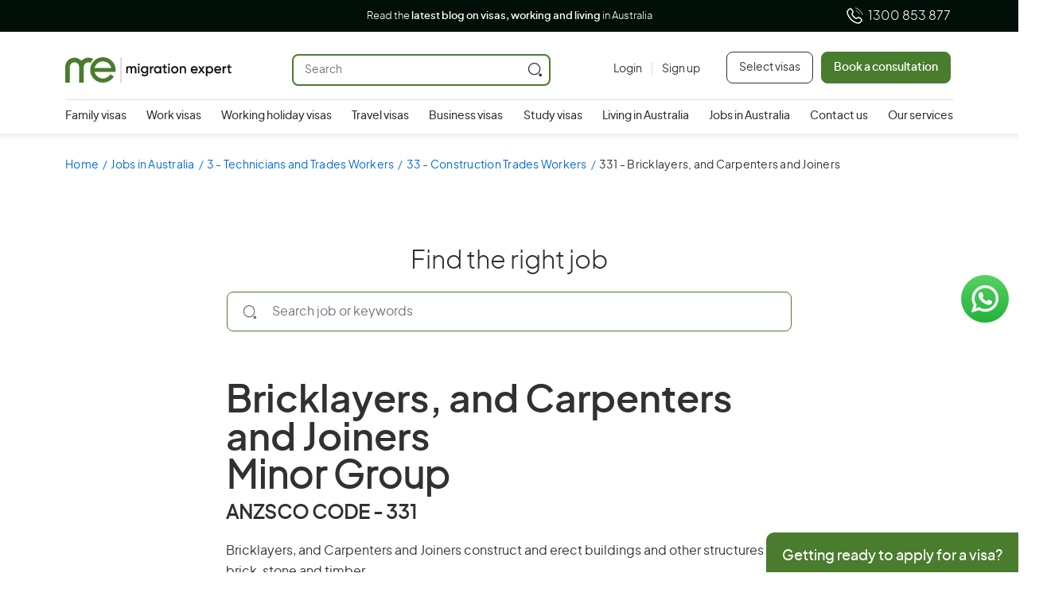

--- FILE ---
content_type: text/html; charset=UTF-8
request_url: https://www.migrationexpert.com.au/jobs-in-australia/bricklayers-and-carpenters-and-joiners/
body_size: 59099
content:
<!doctype html>
<html lang="en-GB" prefix="og: https://ogp.me/ns#">
<head><meta charset="UTF-8" /><script>if(navigator.userAgent.match(/MSIE|Internet Explorer/i)||navigator.userAgent.match(/Trident\/7\..*?rv:11/i)){var href=document.location.href;if(!href.match(/[?&]nowprocket/)){if(href.indexOf("?")==-1){if(href.indexOf("#")==-1){document.location.href=href+"?nowprocket=1"}else{document.location.href=href.replace("#","?nowprocket=1#")}}else{if(href.indexOf("#")==-1){document.location.href=href+"&nowprocket=1"}else{document.location.href=href.replace("#","&nowprocket=1#")}}}}</script><script>class RocketLazyLoadScripts{constructor(){this.v="1.2.3",this.triggerEvents=["keydown","mousedown","mousemove","touchmove","touchstart","touchend","wheel"],this.userEventHandler=this._triggerListener.bind(this),this.touchStartHandler=this._onTouchStart.bind(this),this.touchMoveHandler=this._onTouchMove.bind(this),this.touchEndHandler=this._onTouchEnd.bind(this),this.clickHandler=this._onClick.bind(this),this.interceptedClicks=[],window.addEventListener("pageshow",t=>{this.persisted=t.persisted}),window.addEventListener("DOMContentLoaded",()=>{this._preconnect3rdParties()}),this.delayedScripts={normal:[],async:[],defer:[]},this.trash=[],this.allJQueries=[]}_addUserInteractionListener(t){if(document.hidden){t._triggerListener();return}this.triggerEvents.forEach(e=>window.addEventListener(e,t.userEventHandler,{passive:!0})),window.addEventListener("touchstart",t.touchStartHandler,{passive:!0}),window.addEventListener("mousedown",t.touchStartHandler),document.addEventListener("visibilitychange",t.userEventHandler)}_removeUserInteractionListener(){this.triggerEvents.forEach(t=>window.removeEventListener(t,this.userEventHandler,{passive:!0})),document.removeEventListener("visibilitychange",this.userEventHandler)}_onTouchStart(t){"HTML"!==t.target.tagName&&(window.addEventListener("touchend",this.touchEndHandler),window.addEventListener("mouseup",this.touchEndHandler),window.addEventListener("touchmove",this.touchMoveHandler,{passive:!0}),window.addEventListener("mousemove",this.touchMoveHandler),t.target.addEventListener("click",this.clickHandler),this._renameDOMAttribute(t.target,"onclick","rocket-onclick"),this._pendingClickStarted())}_onTouchMove(t){window.removeEventListener("touchend",this.touchEndHandler),window.removeEventListener("mouseup",this.touchEndHandler),window.removeEventListener("touchmove",this.touchMoveHandler,{passive:!0}),window.removeEventListener("mousemove",this.touchMoveHandler),t.target.removeEventListener("click",this.clickHandler),this._renameDOMAttribute(t.target,"rocket-onclick","onclick"),this._pendingClickFinished()}_onTouchEnd(t){window.removeEventListener("touchend",this.touchEndHandler),window.removeEventListener("mouseup",this.touchEndHandler),window.removeEventListener("touchmove",this.touchMoveHandler,{passive:!0}),window.removeEventListener("mousemove",this.touchMoveHandler)}_onClick(t){t.target.removeEventListener("click",this.clickHandler),this._renameDOMAttribute(t.target,"rocket-onclick","onclick"),this.interceptedClicks.push(t),t.preventDefault(),t.stopPropagation(),t.stopImmediatePropagation(),this._pendingClickFinished()}_replayClicks(){window.removeEventListener("touchstart",this.touchStartHandler,{passive:!0}),window.removeEventListener("mousedown",this.touchStartHandler),this.interceptedClicks.forEach(t=>{t.target.dispatchEvent(new MouseEvent("click",{view:t.view,bubbles:!0,cancelable:!0}))})}_waitForPendingClicks(){return new Promise(t=>{this._isClickPending?this._pendingClickFinished=t:t()})}_pendingClickStarted(){this._isClickPending=!0}_pendingClickFinished(){this._isClickPending=!1}_renameDOMAttribute(t,e,r){t.hasAttribute&&t.hasAttribute(e)&&(event.target.setAttribute(r,event.target.getAttribute(e)),event.target.removeAttribute(e))}_triggerListener(){this._removeUserInteractionListener(this),"loading"===document.readyState?document.addEventListener("DOMContentLoaded",this._loadEverythingNow.bind(this)):this._loadEverythingNow()}_preconnect3rdParties(){let t=[];document.querySelectorAll("script[type=rocketlazyloadscript]").forEach(e=>{if(e.hasAttribute("src")){let r=new URL(e.src).origin;r!==location.origin&&t.push({src:r,crossOrigin:e.crossOrigin||"module"===e.getAttribute("data-rocket-type")})}}),t=[...new Map(t.map(t=>[JSON.stringify(t),t])).values()],this._batchInjectResourceHints(t,"preconnect")}async _loadEverythingNow(){this.lastBreath=Date.now(),this._delayEventListeners(this),this._delayJQueryReady(this),this._handleDocumentWrite(),this._registerAllDelayedScripts(),this._preloadAllScripts(),await this._loadScriptsFromList(this.delayedScripts.normal),await this._loadScriptsFromList(this.delayedScripts.defer),await this._loadScriptsFromList(this.delayedScripts.async);try{await this._triggerDOMContentLoaded(),await this._triggerWindowLoad()}catch(t){console.error(t)}window.dispatchEvent(new Event("rocket-allScriptsLoaded")),this._waitForPendingClicks().then(()=>{this._replayClicks()}),this._emptyTrash()}_registerAllDelayedScripts(){document.querySelectorAll("script[type=rocketlazyloadscript]").forEach(t=>{t.hasAttribute("data-rocket-src")?t.hasAttribute("async")&&!1!==t.async?this.delayedScripts.async.push(t):t.hasAttribute("defer")&&!1!==t.defer||"module"===t.getAttribute("data-rocket-type")?this.delayedScripts.defer.push(t):this.delayedScripts.normal.push(t):this.delayedScripts.normal.push(t)})}async _transformScript(t){return new Promise((await this._littleBreath(),navigator.userAgent.indexOf("Firefox/")>0||""===navigator.vendor)?e=>{let r=document.createElement("script");[...t.attributes].forEach(t=>{let e=t.nodeName;"type"!==e&&("data-rocket-type"===e&&(e="type"),"data-rocket-src"===e&&(e="src"),r.setAttribute(e,t.nodeValue))}),t.text&&(r.text=t.text),r.hasAttribute("src")?(r.addEventListener("load",e),r.addEventListener("error",e)):(r.text=t.text,e());try{t.parentNode.replaceChild(r,t)}catch(i){e()}}:async e=>{function r(){t.setAttribute("data-rocket-status","failed"),e()}try{let i=t.getAttribute("data-rocket-type"),n=t.getAttribute("data-rocket-src");t.text,i?(t.type=i,t.removeAttribute("data-rocket-type")):t.removeAttribute("type"),t.addEventListener("load",function r(){t.setAttribute("data-rocket-status","executed"),e()}),t.addEventListener("error",r),n?(t.removeAttribute("data-rocket-src"),t.src=n):t.src="data:text/javascript;base64,"+window.btoa(unescape(encodeURIComponent(t.text)))}catch(s){r()}})}async _loadScriptsFromList(t){let e=t.shift();return e&&e.isConnected?(await this._transformScript(e),this._loadScriptsFromList(t)):Promise.resolve()}_preloadAllScripts(){this._batchInjectResourceHints([...this.delayedScripts.normal,...this.delayedScripts.defer,...this.delayedScripts.async],"preload")}_batchInjectResourceHints(t,e){var r=document.createDocumentFragment();t.forEach(t=>{let i=t.getAttribute&&t.getAttribute("data-rocket-src")||t.src;if(i){let n=document.createElement("link");n.href=i,n.rel=e,"preconnect"!==e&&(n.as="script"),t.getAttribute&&"module"===t.getAttribute("data-rocket-type")&&(n.crossOrigin=!0),t.crossOrigin&&(n.crossOrigin=t.crossOrigin),t.integrity&&(n.integrity=t.integrity),r.appendChild(n),this.trash.push(n)}}),document.head.appendChild(r)}_delayEventListeners(t){let e={};function r(t,r){!function t(r){!e[r]&&(e[r]={originalFunctions:{add:r.addEventListener,remove:r.removeEventListener},eventsToRewrite:[]},r.addEventListener=function(){arguments[0]=i(arguments[0]),e[r].originalFunctions.add.apply(r,arguments)},r.removeEventListener=function(){arguments[0]=i(arguments[0]),e[r].originalFunctions.remove.apply(r,arguments)});function i(t){return e[r].eventsToRewrite.indexOf(t)>=0?"rocket-"+t:t}}(t),e[t].eventsToRewrite.push(r)}function i(t,e){let r=t[e];Object.defineProperty(t,e,{get:()=>r||function(){},set(i){t["rocket"+e]=r=i}})}r(document,"DOMContentLoaded"),r(window,"DOMContentLoaded"),r(window,"load"),r(window,"pageshow"),r(document,"readystatechange"),i(document,"onreadystatechange"),i(window,"onload"),i(window,"onpageshow")}_delayJQueryReady(t){let e;function r(r){if(r&&r.fn&&!t.allJQueries.includes(r)){r.fn.ready=r.fn.init.prototype.ready=function(e){return t.domReadyFired?e.bind(document)(r):document.addEventListener("rocket-DOMContentLoaded",()=>e.bind(document)(r)),r([])};let i=r.fn.on;r.fn.on=r.fn.init.prototype.on=function(){if(this[0]===window){function t(t){return t.split(" ").map(t=>"load"===t||0===t.indexOf("load.")?"rocket-jquery-load":t).join(" ")}"string"==typeof arguments[0]||arguments[0]instanceof String?arguments[0]=t(arguments[0]):"object"==typeof arguments[0]&&Object.keys(arguments[0]).forEach(e=>{let r=arguments[0][e];delete arguments[0][e],arguments[0][t(e)]=r})}return i.apply(this,arguments),this},t.allJQueries.push(r)}e=r}r(window.jQuery),Object.defineProperty(window,"jQuery",{get:()=>e,set(t){r(t)}})}async _triggerDOMContentLoaded(){this.domReadyFired=!0,await this._littleBreath(),document.dispatchEvent(new Event("rocket-DOMContentLoaded")),await this._littleBreath(),window.dispatchEvent(new Event("rocket-DOMContentLoaded")),await this._littleBreath(),document.dispatchEvent(new Event("rocket-readystatechange")),await this._littleBreath(),document.rocketonreadystatechange&&document.rocketonreadystatechange()}async _triggerWindowLoad(){await this._littleBreath(),window.dispatchEvent(new Event("rocket-load")),await this._littleBreath(),window.rocketonload&&window.rocketonload(),await this._littleBreath(),this.allJQueries.forEach(t=>t(window).trigger("rocket-jquery-load")),await this._littleBreath();let t=new Event("rocket-pageshow");t.persisted=this.persisted,window.dispatchEvent(t),await this._littleBreath(),window.rocketonpageshow&&window.rocketonpageshow({persisted:this.persisted})}_handleDocumentWrite(){let t=new Map;document.write=document.writeln=function(e){let r=document.currentScript;r||console.error("WPRocket unable to document.write this: "+e);let i=document.createRange(),n=r.parentElement,s=t.get(r);void 0===s&&(s=r.nextSibling,t.set(r,s));let a=document.createDocumentFragment();i.setStart(a,0),a.appendChild(i.createContextualFragment(e)),n.insertBefore(a,s)}}async _littleBreath(){Date.now()-this.lastBreath>45&&(await this._requestAnimFrame(),this.lastBreath=Date.now())}async _requestAnimFrame(){return document.hidden?new Promise(t=>setTimeout(t)):new Promise(t=>requestAnimationFrame(t))}_emptyTrash(){this.trash.forEach(t=>t.remove())}static run(){let t=new RocketLazyLoadScripts;t._addUserInteractionListener(t)}}RocketLazyLoadScripts.run();</script>
	
	<meta name="viewport" content="width=device-width, initial-scale=1" />
	
        <script type="rocketlazyloadscript" data-rocket-type="text/javascript" data-pressidium-cc-no-block>
            window.pressidiumCCBlockedScripts = [{"src":"^(?:https?:)?\\\/\\\/(?:www\\.)?google-analytics\\.com","category":"targeting","is_regex":true},{"src":"^(?:https?:)?\\\/\\\/(?:www\\.)?connect\\.facebook\\.net","category":"targeting","is_regex":true},{"src":"^(?:https?:)?\\\/\\\/(?:www\\.)?doubleclick\\.net","category":"targeting","is_regex":true},{"src":"^(?:https?:)?\\\/\\\/(?:www\\.)?youtube\\.com","category":"targeting","is_regex":true},{"src":"^(?:https?:)?\\\/\\\/(?:www\\.)?onesignal\\.com","category":"targeting","is_regex":true}];
            window.pressidiumCCCookieName = 'pressidium_cookie_consent';
        </script>

        <script type="rocketlazyloadscript" data-minify="1" data-rocket-src="https://www.migrationexpert.com.au/wp-content/cache/min/1/wp-content/plugins/pressidium-cookie-consent/public/block-scripts.js?ver=1761807696" data-rocket-type="text/javascript" data-pressidium-cc-no-block defer></script>

        
        <script type="rocketlazyloadscript" data-rocket-type="text/javascript" data-pressidium-cc-no-block>
            function onPressidiumCookieConsentUpdated(event) {
                window.dataLayer = window.dataLayer || [];
                window.dataLayer.push({
                    event: 'pressidium-cookie-consent-' + event.type,
                    consent: event.detail,
                });
            }

            window.addEventListener('pressidium-cookie-consent-accepted', onPressidiumCookieConsentUpdated);
            window.addEventListener('pressidium-cookie-consent-changed', onPressidiumCookieConsentUpdated);
        </script>

        
        <style id="pressidium-cc-styles">
            .pressidium-cc-theme {
                --cc-bg: #f9faff;
--cc-text: #112954;
--cc-btn-primary-bg: #4a7c2e;
--cc-btn-primary-text: #f9faff;
--cc-btn-primary-hover-bg: #1d2e38;
--cc-btn-primary-hover-text: #f9faff;
--cc-btn-secondary-bg: #dfe7f9;
--cc-btn-secondary-text: #112954;
--cc-btn-secondary-hover-bg: #c6d1ea;
--cc-btn-secondary-hover-text: #112954;
--cc-toggle-bg-off: #8fa8d6;
--cc-toggle-bg-on: #4a7c2e;
--cc-toggle-bg-readonly: #cbd8f1;
--cc-toggle-knob-bg: #fff;
--cc-toggle-knob-icon-color: #ecf2fa;
--cc-cookie-category-block-bg: #ebeff9;
--cc-cookie-category-block-bg-hover: #dbe5f9;
--cc-section-border: #f1f3f5;
--cc-block-text: #112954;
--cc-cookie-table-border: #e1e7f3;
--cc-overlay-bg: rgba(230, 235, 255, .85);
--cc-webkit-scrollbar-bg: #ebeff9;
--cc-webkit-scrollbar-bg-hover: #4a7c2e;
--cc-btn-floating-bg: #4a7c2e;
--cc-btn-floating-icon: #f9faff;
--cc-btn-floating-hover-bg: #1d2e38;
--cc-btn-floating-hover-icon: #f9faff;
            }
        </style>

        
<!-- Search Engine Optimization by Rank Math - https://rankmath.com/ -->
<title>Bricklayers, and Carpenters and Joiners Jobs in Australia, Work Visas for Bricklayers, and Carpenters and Joiners</title>
<meta name="description" content="Find Bricklayers, and Carpenters and Joiners Jobs in Australia. We help you secure the right work visa and start your career in Australia."/>
<meta name="robots" content="follow, index, max-snippet:-1, max-video-preview:-1, max-image-preview:large"/>
<link rel="canonical" href="https://www.migrationexpert.com.au/jobs-in-australia/bricklayers-and-carpenters-and-joiners/" />
<meta property="og:locale" content="en_GB" />
<meta property="og:type" content="article" />
<meta property="og:title" content="Bricklayers, and Carpenters and Joiners Jobs in Australia, Work Visas for Bricklayers, and Carpenters and Joiners" />
<meta property="og:description" content="Find Bricklayers, and Carpenters and Joiners Jobs in Australia. We help you secure the right work visa and start your career in Australia." />
<meta property="og:url" content="https://www.migrationexpert.com.au/jobs-in-australia/bricklayers-and-carpenters-and-joiners/" />
<meta property="og:site_name" content="Migration Expert" />
<meta property="article:publisher" content="https://www.facebook.com/migrationexpertaustralia" />
<meta property="og:updated_time" content="2025-07-25T17:35:30+11:00" />
<meta property="og:image" content="https://www.migrationexpert.com.au/wp-content/uploads/2024/10/meau-og-facebook.jpg" />
<meta property="og:image:secure_url" content="https://www.migrationexpert.com.au/wp-content/uploads/2024/10/meau-og-facebook.jpg" />
<meta property="og:image:width" content="1200" />
<meta property="og:image:height" content="630" />
<meta property="og:image:alt" content="Bricklayers" />
<meta property="og:image:type" content="image/jpeg" />
<meta name="twitter:card" content="summary_large_image" />
<meta name="twitter:title" content="Bricklayers, and Carpenters and Joiners Jobs in Australia, Work Visas for Bricklayers, and Carpenters and Joiners" />
<meta name="twitter:description" content="Find Bricklayers, and Carpenters and Joiners Jobs in Australia. We help you secure the right work visa and start your career in Australia." />
<meta name="twitter:site" content="@https://x.com/MigrationE_AU" />
<meta name="twitter:creator" content="@https://x.com/MigrationE_AU" />
<meta name="twitter:image" content="https://www.migrationexpert.com.au/wp-content/uploads/2024/10/meau-og-facebook.jpg" />
<!-- /Rank Math WordPress SEO plugin -->

<link rel='dns-prefetch' href='//www.googletagmanager.com' />
<link rel="alternate" type="application/rss+xml" title="Migration Expert &raquo; Feed" href="https://www.migrationexpert.com.au/feed/" />
<link rel="alternate" type="application/rss+xml" title="Migration Expert &raquo; Comments Feed" href="https://www.migrationexpert.com.au/comments/feed/" />
<link rel="alternate" type="application/rss+xml" title="Migration Expert &raquo; Bricklayers, and Carpenters and Joiners Comments Feed" href="https://www.migrationexpert.com.au/jobs-in-australia/bricklayers-and-carpenters-and-joiners/feed/" />
<link rel="alternate" title="oEmbed (JSON)" type="application/json+oembed" href="https://www.migrationexpert.com.au/wp-json/oembed/1.0/embed?url=https%3A%2F%2Fwww.migrationexpert.com.au%2Fjobs-in-australia%2Fbricklayers-and-carpenters-and-joiners%2F" />
<link rel="alternate" title="oEmbed (XML)" type="text/xml+oembed" href="https://www.migrationexpert.com.au/wp-json/oembed/1.0/embed?url=https%3A%2F%2Fwww.migrationexpert.com.au%2Fjobs-in-australia%2Fbricklayers-and-carpenters-and-joiners%2F&#038;format=xml" />
<style id='wp-img-auto-sizes-contain-inline-css'>
img:is([sizes=auto i],[sizes^="auto," i]){contain-intrinsic-size:3000px 1500px}
/*# sourceURL=wp-img-auto-sizes-contain-inline-css */
</style>
<style id='classic-theme-styles-inline-css'>
/*! This file is auto-generated */
.wp-block-button__link{color:#fff;background-color:#32373c;border-radius:9999px;box-shadow:none;text-decoration:none;padding:calc(.667em + 2px) calc(1.333em + 2px);font-size:1.125em}.wp-block-file__button{background:#32373c;color:#fff;text-decoration:none}
/*# sourceURL=/wp-includes/css/classic-themes.min.css */
</style>
<link data-minify="1" rel='stylesheet' id='cookie-consent-client-style-css' href='https://www.migrationexpert.com.au/wp-content/cache/min/1/wp-content/plugins/pressidium-cookie-consent/public/bundle.client.css?ver=1761807696' media='all' />
<style id='akismet-widget-style-inline-css'>

			.a-stats {
				--akismet-color-mid-green: #357b49;
				--akismet-color-white: #fff;
				--akismet-color-light-grey: #f6f7f7;

				max-width: 350px;
				width: auto;
			}

			.a-stats * {
				all: unset;
				box-sizing: border-box;
			}

			.a-stats strong {
				font-weight: 600;
			}

			.a-stats a.a-stats__link,
			.a-stats a.a-stats__link:visited,
			.a-stats a.a-stats__link:active {
				background: var(--akismet-color-mid-green);
				border: none;
				box-shadow: none;
				border-radius: 8px;
				color: var(--akismet-color-white);
				cursor: pointer;
				display: block;
				font-family: -apple-system, BlinkMacSystemFont, 'Segoe UI', 'Roboto', 'Oxygen-Sans', 'Ubuntu', 'Cantarell', 'Helvetica Neue', sans-serif;
				font-weight: 500;
				padding: 12px;
				text-align: center;
				text-decoration: none;
				transition: all 0.2s ease;
			}

			/* Extra specificity to deal with TwentyTwentyOne focus style */
			.widget .a-stats a.a-stats__link:focus {
				background: var(--akismet-color-mid-green);
				color: var(--akismet-color-white);
				text-decoration: none;
			}

			.a-stats a.a-stats__link:hover {
				filter: brightness(110%);
				box-shadow: 0 4px 12px rgba(0, 0, 0, 0.06), 0 0 2px rgba(0, 0, 0, 0.16);
			}

			.a-stats .count {
				color: var(--akismet-color-white);
				display: block;
				font-size: 1.5em;
				line-height: 1.4;
				padding: 0 13px;
				white-space: nowrap;
			}
		
/*# sourceURL=akismet-widget-style-inline-css */
</style>
<link data-minify="1" rel='stylesheet' id='tablepress-default-css' href='https://www.migrationexpert.com.au/wp-content/cache/min/1/wp-content/plugins/tablepress/css/build/default.css?ver=1761807696' media='all' />
<link rel='stylesheet' media='print' onload="this.media='all'" id='wpforms-modern-full-css-css' href='https://www.migrationexpert.com.au/wp-content/plugins/wpforms/assets/css/frontend/modern/wpforms-full.min.css?ver=1.9.1.2' media='all' />
<link rel='stylesheet' media='print' onload="this.media='all'" id='wpforms-pro-modern-full-css-css' href='https://www.migrationexpert.com.au/wp-content/plugins/wpforms/assets/pro/css/frontend/modern/wpforms-full.min.css?ver=1.9.1.2' media='all' />
<script id="consent-mode-script-js-extra">
var pressidiumCCGCM = {"gcm":{"enabled":true,"implementation":"gtm","ads_data_redaction":false,"url_passthrough":false,"regions":[]}};
//# sourceURL=consent-mode-script-js-extra
</script>
<script type="rocketlazyloadscript" data-minify="1" data-rocket-src="https://www.migrationexpert.com.au/wp-content/cache/min/1/wp-content/plugins/pressidium-cookie-consent/public/consent-mode.js?ver=1761807696" id="consent-mode-script-js" defer></script>

<!-- Google tag (gtag.js) snippet added by Site Kit -->
<!-- Google Analytics snippet added by Site Kit -->
<script type="rocketlazyloadscript" data-rocket-src="https://www.googletagmanager.com/gtag/js?id=GT-T9LVQ7D" id="google_gtagjs-js" async></script>
<script type="rocketlazyloadscript" id="google_gtagjs-js-after">
window.dataLayer = window.dataLayer || [];function gtag(){dataLayer.push(arguments);}
gtag("set","linker",{"domains":["www.migrationexpert.com.au"]});
gtag("js", new Date());
gtag("set", "developer_id.dZTNiMT", true);
gtag("config", "GT-T9LVQ7D");
//# sourceURL=google_gtagjs-js-after
</script>
<link rel="https://api.w.org/" href="https://www.migrationexpert.com.au/wp-json/" /><link rel="alternate" title="JSON" type="application/json" href="https://www.migrationexpert.com.au/wp-json/wp/v2/jobs-in-australia/2569" /><link rel="EditURI" type="application/rsd+xml" title="RSD" href="https://www.migrationexpert.com.au/xmlrpc.php?rsd" />
<meta name="generator" content="WordPress 6.9" />
<link rel='shortlink' href='https://www.migrationexpert.com.au/?p=2569' />
<meta name="generator" content="Redux 4.3.26" /><meta name="generator" content="Site Kit by Google 1.164.0" /><link rel="pingback" href="https://www.migrationexpert.com.au/xmlrpc.php">      <meta name="onesignal" content="wordpress-plugin"/>
            <script type="rocketlazyloadscript">

      window.OneSignalDeferred = window.OneSignalDeferred || [];

      OneSignalDeferred.push(function(OneSignal) {
        var oneSignal_options = {};
        window._oneSignalInitOptions = oneSignal_options;

        oneSignal_options['serviceWorkerParam'] = { scope: '/wp-content/plugins/onesignal-free-web-push-notifications/sdk_files/push/onesignal/' };
oneSignal_options['serviceWorkerPath'] = 'OneSignalSDKWorker.js';

        OneSignal.Notifications.setDefaultUrl("https://www.migrationexpert.com.au");

        oneSignal_options['wordpress'] = true;
oneSignal_options['appId'] = 'a5972166-afaa-4d66-bd5f-3cfe0db90474';
oneSignal_options['allowLocalhostAsSecureOrigin'] = true;
oneSignal_options['welcomeNotification'] = { };
oneSignal_options['welcomeNotification']['title'] = "";
oneSignal_options['welcomeNotification']['message'] = "";
oneSignal_options['path'] = "https://www.migrationexpert.com.au/wp-content/plugins/onesignal-free-web-push-notifications/sdk_files/";
oneSignal_options['promptOptions'] = { };
oneSignal_options['promptOptions']['actionMessage'] = "We'd like to show you notifications for the latest news and updates.";
oneSignal_options['promptOptions']['cancelButtonText'] = "No thanks";
              OneSignal.init(window._oneSignalInitOptions);
              OneSignal.Slidedown.promptPush()      });

      function documentInitOneSignal() {
        var oneSignal_elements = document.getElementsByClassName("OneSignal-prompt");

        var oneSignalLinkClickHandler = function(event) { OneSignal.Notifications.requestPermission(); event.preventDefault(); };        for(var i = 0; i < oneSignal_elements.length; i++)
          oneSignal_elements[i].addEventListener('click', oneSignalLinkClickHandler, false);
      }

      if (document.readyState === 'complete') {
           documentInitOneSignal();
      }
      else {
           window.addEventListener("load", function(event){
               documentInitOneSignal();
          });
      }
    </script>
<link rel="icon" href="https://www.migrationexpert.com.au/wp-content/uploads/2023/07/cropped-android-chrome-512x512-1-32x32.png" sizes="32x32" />
<link rel="icon" href="https://www.migrationexpert.com.au/wp-content/uploads/2023/07/cropped-android-chrome-512x512-1-192x192.png" sizes="192x192" />
<link rel="apple-touch-icon" href="https://www.migrationexpert.com.au/wp-content/uploads/2023/07/cropped-android-chrome-512x512-1-180x180.png" />
<meta name="msapplication-TileImage" content="https://www.migrationexpert.com.au/wp-content/uploads/2023/07/cropped-android-chrome-512x512-1-270x270.png" />
		<style id="wp-custom-css">
			.contact-field form.submitting span.wpcf7-spinner{position:absolute;display:block;width:24px;height:24px;border:4px solid #fff;border-radius:50%;border-top-color:transparent;right:40px;left:auto;bottom:15px;animation:spin 1s linear infinite;-webkit-animation:spin 1s linear infinite;z-index:90}form.invalid .wpcf7-response-output{display:none!important}.ct-form .contact-field .item-field input.form-control{line-height:48px!important}@media (max-width:576px){#content .em-detail-section .em-map iframe{max-height:250px!important}}.blog-content ol li{line-height:1.65}.grecaptcha-badge{visibility:hidden}.first-step-form-section .book-tc-form .sent .wpcf7-response-output{display:block!important;color:#313131!important;margin-top:20px;font-style:normal;font-size:15px}.skill-box .occupation-details .expand-title::before{width:35px!important;height:35px!important;background-size:100%;top:calc(50% - 18px)!important}.wpcf7-form-control-wrap .wpcf7-select{margin-top:8px;height:48px;background-image:url(https://www.migrationexpert.com.au/wp-content/themes/migrationexpert/assets/images/select-arrow.svg);background-position:98% 20px;background-repeat:no-repeat;border:1px solid #0000003d}.uacf7-form-4774{display:flex;flex-wrap:wrap;justify-content:space-between}@media (min-width:992px){.section.hero-section .hero-banner .banner-title,.section.hero-section .hero-banner h1{font-size:48px!important}}@media (max-width:991px){.section.hero-section .hero-banner .banner-title,.section.hero-section .hero-banner h1{margin-top:15px;margin-bottom:15px!important}.banner-description h2{margin-bottom:10px!important;font-size:18px!important}}.affiliate-form-section .affiliate-form .wpcf7-response-output{display:block!important;margin-top:8px}.affiliate-form-section .affiliate-form form label.checkbox.first{margin-bottom:15px}#affiliate-form .affiliate-form-section .affiliate-form form label.checkbox input,.affiliate-form-section .affiliate-form form label.checkbox span{width:18px!important;height:18px!important}.affiliate-form-section .affiliate-form form label.checkbox{font-size:15px;color:#313131!important}@media (min-width:886px){.affiliate-form .country-select .country-list{width:auto!important}}.affiliate-form-section .affiliate-form form.submitting span.wpcf7-spinner,.contact-field form span.ajax-loader.is-active{bottom:18px!important}.page-template-page-migration-agent .policy-plain-content{padding:5px 32px}@media (min-width:1400px){.container,.container-lg,.container-md,.container-sm,.container-xl,.container-xxl{max-width:1320px;padding:0 15px}.top-header-wrapper{width:1296px;height:81px}#header .user-account .icon-user{width:14px;height:18px}#header .header-button .btn.btn-main:before{width:24px;height:24px;margin-right:5px}#header .top-header-search{width:325px}#header .header-button .btn.btn-main{width:198px}}@media (max-width:767px){.page-template-page-jobs .section.hero-section .hero-banner h1{height:72px;font-size:32px;line-height:36px;margin-top:15px;margin-bottom:15px}.page-template-page-jobs .insight-section .small-title{height:22px}}@media (max-width:576px){.small-title{font-size:18px}.page-template-page-jobs .insight-section .small-title{margin-bottom:0}.opportunity-section .tick-list{min-height:92px}.opportunity-section{padding:45px 0}.home .section.hero-section .hero-banner .banner-title br,.home .section.hero-section .hero-banner h1 br{display:block!important}.section.hero-section .hero-banner{flex-direction:column-reverse;min-height:477px}.section.hero-section .hero-banner .banner-image{height:125px}#header .top-header-wrapper .logo{width:auto;height:24px}}.page-template-second-five-level-page .group-sub-visa .visa-box{padding-top:120px}@media (max-width:767px){.page-template-second-five-level-page .group-sub-visa .visa-box{padding-top:48px}}@media (min-width:768px){.banner-third-level-visa{padding:40px 0 30px}}#header .top-header-search .search-icon{display:block;width:40px!important;height:40px!important;top:0!important;right:0!important;z-index:9!important}.nurse-section img{max-width:100%!important}.after-success{display:none}.page-template-page-book-business-consultation #book-business-consultation.wpcf7-form.sent .wpcf7-response-output,.wpcf7-form.sent .sponsor-form{display:none!important}.wpcf7-form.sent .after-success{display:block}.uacf7-form-8183 .sponsor-form{display:flex;flex-wrap:wrap;justify-content:space-between;align-items:flex-start}.item-faq .cont-item{line-height:1.56}.affiliate-form{position:relative}@media (min-width:1366px){.affiliate-form #affwp-login-form+.affwp-errors{position:absolute;top:0}.affiliate-form{padding-top:80px!important}.affiliate-form>.affwp-errors{margin-top:-50px}}div.wpforms-container-full.wpforms-container{border:none!important;padding:0!important;box-shadow:none!important}#affwp-affiliate-dashboard .affwp-notice.waiting{margin:0 auto}@media (max-width:576px){.page-template-page-affiliate-login .section.hero-section .hero-banner .banner-image,.page-template-page-affiliate-register .section.hero-section .hero-banner .banner-image{display:none!important}.page-template-page-affiliate-login .banner-description,.page-template-page-affiliate-login .section.hero-section .hero-banner .banner-title,.page-template-page-affiliate-register .banner-description,.page-template-page-affiliate-register .section.hero-section .hero-banner .banner-title,.section.hero-section .hero-banner h1{text-align:center!important}.aff-login .affiliate-form,.affiliate-register{padding:40px 0!important}.page-template-page-affiliate-login .section.hero-section,.page-template-page-affiliate-register .section.hero-section{padding-bottom:0!important}}.custom-reviews-section .section-reviews .review-item .header p.published-at{display:none!important}@media (max-width:768px){.page-template-page-extend .custom-reviews-section{padding-top:150px!important}}.page-template-page-book-tc-form .book-tc-hero .hero-banner{max-width:1075px!important}.page-template-page-book-tc-form .book-tc-hero .hero-banner p{margin-bottom:0}@media (max-width:576px){.page-template-page-book-tc-form .book-tc-hero .hero-banner{padding:26px 0}.page-template-page-book-tc-form .book-tc-hero .hero-banner h1{margin-bottom:0!important;font-size:22px;line-height:26px}.page-template-page-book-tc-form .book-tc-hero .hero-banner p{display:none}.accordion-table tbody tr.accordion-header td:first-child{padding-left:10px!important}}@media (min-width:1200px){#header .main-nav ul li .sub-menu{max-height:calc(100vh - 200px);overflow-y:auto}#header .main-nav ul li .sub-menu li .sub-menu{max-height:initial;overflow:visible}}div.wpforms-container-full .wpforms-page-button:not(:hover):not(:active),div.wpforms-container-full button[type=submit]:not(:hover):not(:active),div.wpforms-container-full input[type=submit]:not(:hover):not(:active){background-color:#4A7C2E!important}.wpforms-container .wpforms-submit-spinner{margin-left:auto!important}.new-wpform div.wpforms-container-full{margin-top:0!important}.bl-header{padding:50px 0 30px}@media (max-width:992px){.bl-header{padding:40px 0 20px}}.affiliate-form .h1-style,.affiliate-register .h1-style{font-family:"PlusJakartaSans SemiBold",sans-serif!important}@media (min-width:1902px){.banner-business.short{margin-right:8px}}.content-btn-main{color:#fff!important;text-decoration:none!important}.content-btn-main:focus,.content-btn-main:hover{color:#4A7C2E!important}.content-btn-black{height:3.5rem!important;color:#313131!important;text-decoration:none!important;line-height:calc(3.5rem - 2px)!important}.content-btn-black:focus,.content-btn-black:hover{color:#fff!important}.eligible-checks-section .visa-content ul li ul{list-style:circle}.postid-448 .eligible-checks-section .visa-content a{text-decoration:none!important}.blog-content h4{font-size:16px}.page-template-random-page .group-sub-visa #extra-subclass-partner-visa-services{padding-top:100px}.common-title-block p a:not(.btn),.detailed-living-post-section p a:not(.btn){color:#4A7C2E}.common-title-block p a:not(.btn):hover,.detailed-living-post-section p a:not(.btn):hover{text-decoration:underline}.advice-content{max-width:980px;margin:0 auto}.cursor,.cursor a{cursor:pointer!important}.cursor a:hover{color:#4A7C2E!important}.accordion-table .accordion-header.open td,.accordion-table .accordion-header.open td a:not(.btn){color:#fff!important}.page-template-page-visa-fee .about-us .content p:first-child{margin-bottom:20px}.fee-content .tab-content .table>tbody td{font-size:15px}@media (max-width:480px){.fee-content .tab-content .table>tbody td{font-size:14px!important}table.accordion-table tr{border-bottom:none!important}.wpforms-container .wpforms-field .wpforms-field-row .wpforms-one-half,.wpforms-container .wpforms-field .wpforms-field-row .wpforms-three-sixths,.wpforms-container .wpforms-field .wpforms-field-row .wpforms-two-fourths{width:100%!important}.wpforms-container .wpforms-field .wpforms-field-row .wpforms-field-row-block{padding:0!important}}.accordion-table .accordion-header::after{line-height:0}.blog-content p .btn-line-black,.btn-line-black.more,.page-id-10021 p .btn-line-black,.page-id-10368 p .btn-line-black,.page-id-12230 p .btn-line-black,.policy-plain-content p .btn-line-black{color:#313131!important;height:3.5rem;line-height:calc(3.5rem - 2px);padding:0 1.5rem;font-size:1rem;margin-right:12px}.blog-content p .btn-line-black:focus,.blog-content p .btn-line-black:hover,.btn-line-black.more:focus,.btn-line-black.more:hover,.page-id-10021 p .btn-line-black:focus,.page-id-10021 p .btn-line-black:hover,.page-id-10368 p .btn-line-black:focus,.page-id-10368 p .btn-line-black:hover,.page-id-12230 p .btn-line-black:focus,.page-id-12230 p .btn-line-black:hover,.policy-plain-content p .btn-line-black:focus,.policy-plain-content p .btn-line-black:hover{color:#fff!important}.page-id-10021 .wp-block-separator,.page-id-10368 .wp-block-separator{margin:40px 0!important}.page-id-10021 h2 a,.page-id-10368 h2 a,.page-id-12230 h2 a{color:#313131;transition:ease all .2s}.page-id-10021 h2 a:hover,.page-id-10368 h2 a:hover,.page-id-12230 h2 a:hover{color:#4A7C2E}@media (max-width:767px){.blog-content .btn{white-space:normal!important;line-height:1.3!important;padding:8px 20px!important;height:auto!important;text-overflow:inherit!important}.wp-block-table td:last-child{border-bottom:solid 1px #ccc!important}}.home .group-sub-visa .short-des p:last-child{margin-top:0!important}.home .group-sub-visa .visa-box .cm-visa-block .short-des{padding-bottom:0!important}.pc-ct h4{margin-bottom:15px}.visa-content table td{padding-top:6px;padding-bottom:6px}.visa-content table td img{width:28px;height:auto;margin-right:8px}.common-title-block ul li{position:relative;padding-left:30px;margin-bottom:12px}.common-title-block ul li:before{content:"";width:4px;height:4px;border-radius:20px;background:#333;position:absolute;left:10px;top:8px;display:inline-block}.common-title-block ul li a{color:#4A7C2E}.home-news p{font-size:14px;opacity:.7}.home .news-item .news-img figure{display:block;position:relative;overflow:hidden;margin-bottom:25px}.home .news-item .news-img figure:before{content:"";padding-bottom:75%;display:block}.home .news-item .news-img figure img{position:absolute;top:0;right:0;bottom:0;left:0;height:100%;width:100%;-o-object-fit:cover;object-fit:cover;min-height:100%;min-width:100%;transform:scale(1);object-position:center}.page-id-11871 .wp-block-table tr td:first-child,.page-id-11871 .wp-block-table tr:first-child td{background:#f0f0f0}.blog-content .subscribe-block{text-align:center;margin-top:50px}.search-result-item .publish-date{font-size:14px;margin-bottom:12px;opacity:.7}.bl-header{padding-bottom:30px!important}.trustpilot-section .tp-block{align-items:center}.custom-reviews-section .trustpilot-footer{display:none}.page-template-page-migration-agent-location .policy-plain-content{max-width:100%}.page-template-page-migration-agent-location .policy-plain-content .wp-block-separator:not(.is-style-wide):not(.is-style-dots){width:80%!important;opacity:.3}.page-template-page-migration-agent-location .policy-plain-content h2{font-size:38px}.why-list{justify-content:center}.contact-section{padding-bottom:10px}.contact-section ul{margin-bottom:40px}.contact-section ul li{padding-left:30px;position:relative;margin-bottom:8px}.contact-section ul li:before{content:"";width:5px;height:5px;background:#333;display:inline-block;border-radius:10px;position:absolute;left:15px;top:8px}.group-sub-visa .visa-box .cm-visa-block .vs-action a.btn-main{margin-right:0!important;padding:0 1rem!important}.vs-action .home-book.btn-main{padding:0 .5rem!important}.vs-action .home-book.btn-main{margin-left:0!important;margin-bottom:8px}.home .vs-action .btn-line-black{margin-right:8px;margin-bottom:8px}.quick-jobs{margin-bottom:40px}.quick-jobs b{margin-right:20px;display:inline-block}.quick-jobs a{text-decoration:underline;margin-right:20px;position:relative;display:inline-block;text-underline-offset:2px}.quick-jobs a:after{content:"|";display:inline-block;position:absolute;right:-12px;color:#b7b7b7;top:0}.quick-jobs a.last:after{display:none}.trustpilot-section.job-trust{margin:0 auto 60px!important}.vs-options-list{padding-bottom:20px}.vs-options-list .skill-box.related-visa{top:0}.news-section .section-sub-title{font-size:16px;margin-bottom:25px}#content .breadscrumb a{color:#006AE0!important}#content .breadscrumb span{opacity:1!important}.em-img img{width:auto;height:auto}.eligible-checks-section .visa-content a.btn-main{color:#fff;text-decoration:none}.eligible-checks-section .visa-content a:focus,.eligible-checks-section .visa-content a:hover{color:#4A7C2E}.banner-qc a{display:block}.archive.category .banner-qc{margin-bottom:60px}.section-blog-title .blog-banner-image img{max-width:100%!important}.blog-banner-image{border-radius:15px;overflow:hidden}.section.policy-title-section{padding:30px 0!important}#content .breadscrumb{font-size:14px}#footer .footer-item .footer-info .payment-method p{margin-bottom:6px}.signin-block{padding:30px 0 15px;background:#313131;color:#fff}.signin-block .container{max-width:800px;margin:0 auto;font-size:15px}.signin-block .container h5,.signin-block .container h3{font-size:18px;margin-bottom:15px;color:#fff}.signin-block .container p{color:#fff}.signin-block .container p a:not(.btn){color:#4A7C2E}ol li ul,ul li ol,ul li ul{margin-top:15px}.subcribe-footer{padding:30px 0;background:#313131;color:#fff}.sb-row{display:flex;justify-content:space-between;align-items:center;flex-wrap:wrap}.sb-row .newsletter-form,.sb-row .stay-in-touch{width:50%}@media (max-width:886px){.sb-row .newsletter-form,.sb-row .stay-in-touch{width:100%}.sb-row .stay-in-touch{margin-bottom:12px}}.stay-in-touch h3{color:#fff;font-size:20px;margin-bottom:5px}.stay-in-touch p{color:#fff;margin-bottom:0}.sb-row div.wpforms-container-full.wpforms-container .wpforms-form{padding:0;background:0 0;border:none;box-shadow:none;display:flex;flex-wrap:wrap}.sb-row div.wpforms-container-full.wpforms-container .wpforms-form .wpforms-field{padding:0;margin-right:12px}.sb-row div.wpforms-container-full.wpforms-container .wpforms-form .wpforms-submit-container{padding:0;margin:0}.sb-row div.wpforms-container-full{margin:0}.sb-row div.wpforms-container-full.wpforms-container .wpforms-form .wpforms-field .wpforms-field-large{min-width:100%}.sb-row div.wpforms-container-full button[type=submit],.sb-row div.wpforms-container-full button[type=submit]:active,.sb-row div.wpforms-container-full button[type=submit]:hover,.sb-row div.wpforms-container-full button[type=submit]:not(:hover):not(:active){height:43px!important;line-height:40px!important}.sb-row div.wpforms-container-full.wpforms-container .wpforms-field-container{width:calc(100% - 115px)}@media (max-width:420px){.sb-row div.wpforms-container-full.wpforms-container .wpforms-field-container{width:100%;margin-bottom:10px}}.footer-disclaimer{padding-top:20px;font-size:14px}.footer-disclaimer p a{color:#4A7C2E; text-decoration:underline; text-underline-offset:2px}.footer-disclaimer p a:hover{text-decoration:underline}.sub-pages .site-map{margin-bottom:50px}.sub-pages .site-map h1.entry-title{text-align:center;margin-bottom:40px;margin-top:80px}@media(min-width:1025px){.sub-pages .site-map h1.entry-title{font-size:48px}}.sub-pages .site-map .entry-content .sm-block{columns:3;gap:32px}.sub-pages .site-map .entry-content .sm-block ul{list-style-type:disc}.sub-pages .site-map .entry-content h2{margin-bottom:20px;font-size:26px}.sub-pages .site-map .entry-content .sm-block ul li{margin:0 0 10px 30px}.sub-pages .site-map .entry-content .sm-block ul li:first-child{display:none}.rank-math-html-sitemap h2{display:none}.entry-footer{display:none}@media (max-width:992px){.sub-pages .site-map .entry-content .sm-block{columns:2}}@media (max-width:576px){.back-to-top-wrapper{display:none!important}}@media (max-width:767px){.sub-pages .site-map .entry-content .sm-block{columns:1}.sub-pages .site-map h1.entry-title{font-size:36px;margin-top:40px}}.hr-des .btn-line-black{margin-right:8px}.hr-des .btn-line-black.btn-large, .banner-description a.btn-line-black.btn-large{height:3.5rem;line-height:calc(3.5rem - 2px);padding:0 1.5rem;font-size:1rem; color:#313131}.hr-des .btn-line-black.btn-large:hover, .banner-description a.btn-line-black.btn-large:hover{color:#fff; text-decoration: none;}@media (max-width:992px){.btn-main.btn-large,.hr-des .btn-line-black.btn-large, .banner-description a.btn-line-black.btn-large{height:40px;line-height:36px!important;font-size:14px}}@media (max-width:576px){.hr-des{text-align:center}.section.hero-section .hero-banner .banner-title,.section.hero-section .hero-banner h1{font-size:30px!important}}@media (min-width:768px) and (max-width:1199px){.home .section.hero-section .hero-banner{align-items:center!important}}.hero-banner .banner-find-visa .hr-des p a.btn{margin-bottom:8px}.home .section.hero-section .hero-banner .banner-find-visa{padding-right:30px!important}@media (max-width:1366px){.hero-banner .banner-find-visa .hr-des p a.btn{width:100%!important}}@media (max-width:767px){.home .section.hero-section .hero-banner .banner-find-visa{padding-right:0!important}}#onesignal-popover-container #onesignal-popover-dialog .popover-button.primary,#onesignal-popover-container #onesignal-popover-dialog .slidedown-button.primary,#onesignal-popover-container #onesignal-slidedown-dialog .popover-button.primary,#onesignal-popover-container #onesignal-slidedown-dialog .slidedown-button.primary,#onesignal-slidedown-container #onesignal-popover-dialog .popover-button.primary,#onesignal-slidedown-container #onesignal-popover-dialog .slidedown-button.primary,#onesignal-slidedown-container #onesignal-slidedown-dialog .popover-button.primary,#onesignal-slidedown-container #onesignal-slidedown-dialog .slidedown-button.primary{background:#4A7C2E!important}#onesignal-popover-container #onesignal-popover-dialog .popover-button.secondary,#onesignal-popover-container #onesignal-popover-dialog .slidedown-button.secondary,#onesignal-popover-container #onesignal-slidedown-dialog .popover-button.secondary,#onesignal-popover-container #onesignal-slidedown-dialog .slidedown-button.secondary,#onesignal-slidedown-container #onesignal-popover-dialog .popover-button.secondary,#onesignal-slidedown-container #onesignal-popover-dialog .slidedown-button.secondary,#onesignal-slidedown-container #onesignal-slidedown-dialog .popover-button.secondary,#onesignal-slidedown-container #onesignal-slidedown-dialog .slidedown-button.secondary{color:#4A7C2E!important}#onesignal-slidedown-container #onesignal-slidedown-dialog .slidedown-body-icon img{height:auto!important}.faq-note{margin-top:30px}.custom-reviews-section .section-reviews .review-item .header .star-ratting{justify-content:flex-start!important}@media (max-width:480px){.btn.btn-main,.vs-action .home-book.btn-main{height:auto!important;white-space:normal!important;padding:11px 12px!important;line-height:1.3!important}}.free-pnt{text-align:center}.free-pnt ul{display:flex;flex-wrap:wrap;max-width:600px;margin:0 auto 20px auto!important}.free-pnt ul li{width:calc(50% - 20px)!important;text-align:left}@media (max-width:767px){.free-pnt ul{max-width:300px}.free-pnt ul li{width:100%!important}}.sub-title{color:#fff}@media (max-width:420px){#wrapper #header .search-icon#open-search-mobile{right:158px!important}}.common-title-block{line-height:1.5}.page-id-7535 .banner-description p:last-child{display:none!important}.common-title-block ol li{margin-bottom:12px}.common-title-block h3,.common-title-block h4{margin-bottom:15px}.screen-reader-text{display:none!important}.signin-block .container p a:not(.btn){text-decoration:underline !important; text-underline-offset:2px; color:#73a64c !important}
@media (max-width:480px){
	#footer .footer-item .link-list ul li a,#footer .footer-item h3 a{display:block; padding:8px 0}
	.cm-visa-block {
        padding-bottom: 20px;
    }
	.group-sub-visa .visa-box .cm-visa-block .vs-action a.btn-main{padding:10px 1rem !important}
}
.custom-reviews-section .section-reviews .review-item .header .user p.username{position:relative;padding-bottom:20px}
.custom-reviews-section .section-reviews .review-item .header .user p.username:after{width: 60px;
    height: 12px;background:url('https://www.migrationexpert.com.au/wp-content/themes/migrationexpert/assets/images/star.svg') repeat;display: inline-block;content:""; position:absolute; bottom:0; left:0}
@media (min-width:1380px){
	.banner-find-visa{min-height:424px}
}
@media (min-width:992px) and (max-width:1379px){
	.banner-find-visa{min-height:497px}
}
@media (min-width:1200px){
	.login-top-meau{min-width:431px}
	#header{min-height:168px}
}
@media (min-width:768px) and (max-width:991px){
	.banner-find-visa{min-height:420px}
}
@media (min-width:768px){
		.home .section.hero-section{min-height:607px}
}
@media (max-width:767px){
	.section.hero-section .hero-banner .banner-image{display:none !important}
}
@media (max-width:576px){
	#header .header-button.mob{z-index:999}
	.mb-phone{margin-left:10px}
}
.section.partner-banner .container h1,.section.partner-banner .container .sub-title {color:#313131 !important; text-shadow:none !important}
.page-id-14439 .section.partner-banner .container h1{font-family:"PlusJakartaSans Regular",sans-serif!important}
.page-id-14439 .section.partner-banner .container h1 b{font-family:"PlusJakartaSans SemiBold",sans-serif!important}
.has-text-align-center{text-align:center}
#footer .footer-item .link-list ul li.bold{opacity:1 !important; margin-top:20px}
#footer .footer-item .link-list ul li.bold>a{font-family:"PlusJakartaSans Semibold",sans-serif!important; color:#313131 !important; margin-bottom:12px; display:block; cursor:default}
.wp-block-table table, .wp-block-table td, .wp-block-table th{border:solid 1px #ccc}
.wp-block-table td, .wp-block-table th{padding:10px}
.wp-block-table th{background:#f9f9f9}
.aligncenter{text-align:center !important}
.right-ct .follow-us-social .fl-right{display:none}
.page-template-third-level-page .section.hero-section .hero-banner, .post-template-single-visa-details-third-level .section.hero-section .hero-banner{align-items:flex-start}
.section.hero-section .hero-banner .banner-third-level-visa .banner-title{text-align:left !important}
@media (max-width:576px){
	.page-template-third-level-page .section.hero-section .hero-banner, .post-template-single-visa-details-third-level .section.hero-section .hero-banner{padding-top:0 !important}
}
.canadian-journey{margin:40px 0}
.common-title-block.right ul li:before{display:none}
.common-title-block.right ul li{padding-left:0}
@media (min-width:1200px){
	.speaker-section{padding-top:180px !important}
}
@media (max-width:576px){
	.webinar-section .why-box{text-align:center; padding:20px !important}
}
.webinar-hero{background:#222; overflow:hidden}
.page-template-page-webinar-global #content img{height:auto}
@media (min-width:769px){
	.webinar-section.webinar-second h2{margin-top:30px}
}
.whatsapp-fix{position:fixed; right:12px; top:48%; z-index:9}
.whatsapp-fix a{transition:ease all .3s}
.whatsapp-fix a svg{width:60px; height:60px}
.whatsapp-fix a:hover{opacity:0.8}
@media (max-width:576px){
	.whatsapp-fix{bottom:80px; top:auto}
}
.wise-link img{width:100%  !important; height:auto  !important;max-width:100% !important}
.wpforms-recaptcha-container{margin-bottom:10px !important}
.wpforms-container #wpforms-form-9224  .wpforms-field.wpforms-field-radio {text-align:left !important}
.eligible-visa-block h2{margin-top:0 !important}
.payment-method div,.social-buttons{display:flex}
.long-content .vs-options{margin-bottom:20px}
.faq-grid{max-width:100% !important}
table.w-full{border:solid 1px #d3d3d3}
.normal-ul li:before, .tick-ul li:before{top:10px !important}
.extra-nav .container .nav-phone{display:flex !important}		</style>
		<noscript><style id="rocket-lazyload-nojs-css">.rll-youtube-player, [data-lazy-src]{display:none !important;}</style></noscript>
	<link href="https://www.migrationexpert.com.au/wp-content/uploads/2023/07/favicon-32x32-2.png" rel="shortcut icon">
	<link href="https://fonts.googleapis.com" rel="preconnect" crossorigin="anonymous">
	<link href="https://fonts.gstatic.com" rel="preconnect" crossorigin="anonymous">
	<link href="https://www.googletagmanager.com" rel="preconnect">
	<link href="https://www.google.com" rel="preconnect">
	<link href="https://www.google-analytics.com" rel="preconnect">

	<link rel="preload" href="https://www.migrationexpert.com.au/wp-content/themes/migrationexpert/assets/fonts/plusjakartasans-semibold-webfont.woff2" as="font" type="font/woff2" crossorigin="anonymous"> 
	<link rel="preload" href="https://www.migrationexpert.com.au/wp-content/themes/migrationexpert/assets/fonts/plusjakartasans-regular-webfont.woff2" as="font" type="font/woff2" crossorigin="anonymous"> 
	<link rel="preload" href="https://www.migrationexpert.com.au/wp-content/themes/migrationexpert/assets/fonts/plusjakartasans-light-webfont.woff2" as="font" type="font/woff2" crossorigin="anonymous"> 
	<link rel="preload" as="image" href="https://www.migrationexpert.com.au/wp-content/uploads/2024/06/migration_expert_logo.png" />
	
	<style>
	@font-face{font-family:"PlusJakartaSans Light";src:url(https://www.migrationexpert.com.au/wp-content/themes/migrationexpert/assets/fonts/plusjakartasans-light-webfont.woff2) format("woff2");font-weight:400;font-style:normal;font-display:swap}@font-face{font-family:"PlusJakartaSans Medium";src:url(https://www.migrationexpert.com.au/wp-content/themes/migrationexpert/assets/fonts/plusjakartasans-medium-webfont.woff2) format("woff2");font-weight:400;font-style:normal;font-display:swap}@font-face{font-family:"PlusJakartaSans Regular";src:url(https://www.migrationexpert.com.au/wp-content/themes/migrationexpert/assets/fonts/plusjakartasans-regular-webfont.woff2) format("woff2");font-weight:400;font-style:normal;font-display:swap}@font-face{font-family:"PlusJakartaSans SemiBold";src:url(https://www.migrationexpert.com.au/wp-content/themes/migrationexpert/assets/fonts/plusjakartasans-semibold-webfont.woff2) format("woff2"),url(https://www.migrationexpert.com.au/wp-content/themes/migrationexpert/assets/fonts/plusjakartasans-semibold-webfont.woff) format("woff");font-weight:400;font-style:normal;font-display:swap}@font-face{font-family:"PlusJakartaSans Bold";src:url(https://www.migrationexpert.com.au/wp-content/themes/migrationexpert/assets/fonts/plusjakartasans-bold-webfont.woff2) format("woff2");font-weight:400;font-style:normal;font-display:swap}
:root{--bs-blue:#0d6efd;--bs-indigo:#6610f2;--bs-purple:#6f42c1;--bs-pink:#d63384;--bs-red:#dc3545;--bs-orange:#fd7e14;--bs-yellow:#ffc107;--bs-green:#198754;--bs-teal:#20c997;--bs-cyan:#0dcaf0;--bs-white:#fff;--bs-gray:#6c757d;--bs-gray-dark:#343a40;--bs-primary:#0d6efd;--bs-secondary:#6c757d;--bs-success:#198754;--bs-info:#0dcaf0;--bs-warning:#ffc107;--bs-danger:#dc3545;--bs-light:#f8f9fa;--bs-dark:#212529;--bs-font-sans-serif:system-ui,-apple-system,"Segoe UI",Roboto,"Helvetica Neue",Arial,"Noto Sans","Liberation Sans",sans-serif,"Apple Color Emoji","Segoe UI Emoji","Segoe UI Symbol","Noto Color Emoji";--bs-font-monospace:SFMono-Regular,Menlo,Monaco,Consolas,"Liberation Mono","Courier New",monospace;--bs-gradient:linear-gradient(180deg, rgba(255,255,255,0.15), rgba(255,255,255,0))}*,::after,::before{box-sizing:border-box}h2{font-size:calc(1.325rem + .9vw)}p{margin-top:0;margin-bottom:1rem}ul{padding-left:2rem}ul{margin-top:0;margin-bottom:1rem}ul ul{margin-bottom:0}b,strong{font-weight:bolder}img,svg{vertical-align:middle}button{border-radius:0}button,input{margin:0;font-family:inherit;font-size:inherit;line-height:inherit}button{text-transform:none}[type=submit],button{-webkit-appearance:button}::-moz-focus-inner{padding:0;border-style:none}::-webkit-datetime-edit-day-field,::-webkit-datetime-edit-fields-wrapper,::-webkit-datetime-edit-hour-field,::-webkit-datetime-edit-minute,::-webkit-datetime-edit-month-field,::-webkit-datetime-edit-text,::-webkit-datetime-edit-year-field{padding:0}::-webkit-inner-spin-button{height:auto}::-webkit-search-decoration{-webkit-appearance:none}::-webkit-color-swatch-wrapper{padding:0}::file-selector-button{font:inherit}::-webkit-file-upload-button{font:inherit;-webkit-appearance:button}iframe{border:0}.container{width:100%;padding-right:var(--bs-gutter-x,.75rem);padding-left:var(--bs-gutter-x,.75rem);margin-right:auto;margin-left:auto}.row{--bs-gutter-x:1.5rem;--bs-gutter-y:0;display:flex;flex-wrap:wrap;margin-top:calc(var(--bs-gutter-y) * -1);margin-right:calc(var(--bs-gutter-x) * -.5);margin-left:calc(var(--bs-gutter-x) * -.5)}.row>*{flex-shrink:0;width:100%;max-width:100%;padding-right:calc(var(--bs-gutter-x) * .5);padding-left:calc(var(--bs-gutter-x) * .5);margin-top:var(--bs-gutter-y)}.col{flex:1 0 0%}.col-12{flex:0 0 auto;width:100%}.form-control{display:block;width:100%;padding:.375rem .75rem;font-size:1rem;font-weight:400;line-height:1.5;color:#212529;background-color:#fff;background-clip:padding-box;border:1px solid #ced4da;-webkit-appearance:none;-moz-appearance:none;appearance:none;border-radius:.25rem}.form-control::-webkit-date-and-time-value{height:1.5em}.form-control::-moz-placeholder{color:#6c757d;opacity:1}.form-control::-webkit-file-upload-button{padding:.375rem .75rem;margin:-.375rem -.75rem;-webkit-margin-end:.75rem;margin-inline-end:.75rem;color:#212529;background-color:#e9ecef;border-color:inherit;border-style:solid;border-width:0;border-inline-end-width:1px;border-radius:0}.justify-content-center{justify-content:center!important}hr{margin:1rem 0;color:inherit;background-color:currentColor;border:0;opacity:.25}hr:not([size]){height:1px}h1,h2,h3{margin-top:0;margin-bottom:.5rem;font-weight:500;line-height:1.2}h3{font-size:calc(1.3rem + .6vw)}.text-center{text-align:center!important}h1,h3,h4{margin-top:0;margin-bottom:.5rem;font-weight:500;line-height:1.2}h4{font-size:calc(1.275rem + .3vw)}b{font-weight:bolder}.clearfix::after{display:block;clear:both;content:""}figure{margin:0 0 1rem}button,input,select{margin:0;font-family:inherit;font-size:inherit;line-height:inherit}button,select{text-transform:none}select{word-wrap:normal}label{display:inline-block}.align-items-center{align-items:center!important}fieldset{min-width:0;padding:0;margin:0;border:0}legend{float:left;width:100%;padding:0;margin-bottom:.5rem;font-size:calc(1.275rem + .3vw);line-height:inherit}legend+*{clear:left}h1,h3{margin-top:0;margin-bottom:.5rem;font-weight:500;line-height:1.2}.progress{display:flex;height:1rem;overflow:hidden;font-size:.75rem;background-color:#e9ecef;border-radius:.25rem}@media (prefers-reduced-motion:no-preference){:root{scroll-behavior:smooth}}@media (min-width:1200px){h2{font-size:2rem}}@media (min-width:576px){.container{max-width:540px}}@media (min-width:768px){.container{max-width:720px}}@media (min-width:992px){.container{max-width:960px}}@media (min-width:1200px){.container{max-width:1140px}}@media (min-width:1400px){.container{max-width:1320px}}@media (min-width:768px){.col-md-6{flex:0 0 auto;width:50%}}@media (min-width:1200px){h3{font-size:1.75rem}}@media (min-width:576px){.col-sm-6{flex:0 0 auto;width:50%}}@media (min-width:992px){.col-lg-3{flex:0 0 auto;width:25%}}@media (min-width:1200px){h4{font-size:1.5rem}}@media (min-width:992px){.col-lg-5{flex:0 0 auto;width:41.66666667%}.col-lg-7{flex:0 0 auto;width:58.33333333%}}@media (min-width:768px){.col-md-4{flex:0 0 auto;width:33.33333333%}}@media (min-width:768px){.col-md-5{flex:0 0 auto;width:41.66666667%}.col-md-7{flex:0 0 auto;width:58.33333333%}}@media (min-width:1200px){legend{font-size:1.5rem}}	
	.swiper-container{margin-left:auto;margin-right:auto;position:relative;overflow:hidden;list-style:none;padding:0;z-index:1}.swiper-wrapper{position:relative;width:100%;height:100%;z-index:1;display:flex;box-sizing:content-box}.swiper-wrapper{transform:translate3d(0,0,0)}.swiper-slide{flex-shrink:0;width:100%;height:100%;position:relative}:root{--swiper-navigation-size:44px}:root{--swiper-theme-color:#007aff}:root{font-size:16px}body{font-family:"PlusJakartaSans Regular",sans-serif;font-style:normal;font-weight:400;font-size:16px;line-height:1.25;color:#313131;min-width:325px;margin:0 auto;padding:0;background:#fff;max-width:100%}h1,h2{color:#313131;font-family:"PlusJakartaSans SemiBold",sans-serif}b,strong{font-family:"PlusJakartaSans SemiBold",sans-serif}p{font-family:"PlusJakartaSans Regular",sans-serif;color:#313131;margin-bottom:15px;line-height:1.65}a{color:inherit;text-decoration:none}ul{list-style:none;padding:0;margin:0}img{max-width:100%}.hidden{display:none!important}.hidden-991{display:block}.show-991{display:none}.hidden-767{display:block}.show-767{display:none}input.form-control{height:40px;padding:10px 15px;margin:0;border:1px solid #0000001f;font-family:"PlusJakartaSans Regular",sans-serif;border-radius:8px;outline:0!important}.btn{display:inline-block; text-align:center;font-weight:400;height:40px;line-height:38px;border:1px solid #4A7C2E;background-color:#4A7C2E;color:#fff;padding:0 15px;font-family:"PlusJakartaSans SemiBold",sans-serif;border-radius:8px;white-space:nowrap;max-width:100%;overflow:hidden;text-overflow:ellipsis}.btn.btn-main{height:3.5rem;line-height:calc(3.5rem - 2px);padding:0 1.5rem;font-size:1rem}#header{width:100%;background:#fff;box-shadow:0 0 5px 5px rgb(0 0 0 / 6%);z-index:9999;position:relative;overflow:visible}.top-header-wrapper{position:relative;display:flex;justify-content:space-between;align-items:center;padding:25px 0 15px;border-bottom:1px solid #0000001f}.top-header-wrapper .logo,.top-header-wrapper .top-header-right{z-index:9}#header .top-header-right{display:flex;align-items:center;justify-content:space-between}#header .user-account{font-size:14px;padding-right:28px;margin-right:20px;position:relative;display:block;min-width:14px;min-height:18px}#header .icon-user{display:block;position:absolute;top:0;right:0;width:14px;height:18px;background:url(https://www.migrationexpert.com.au/wp-content/themes/migrationexpert/assets/images/icon-user.svg) no-repeat}#header .header-button{white-space:nowrap}#header .header-button .btn-line-black{margin-right:5px;font-size:14px;font-family:"PlusJakartaSans SemiBold",sans-serif}#header .header-button .btn.btn-main{font-size:14px;height:40px;line-height:38px;padding:0 15px;position:relative}#header .header-button .btn.btn-main:before{content:"";width:24px;height:24px;display:inline-block;background:url(https://www.migrationexpert.com.au/wp-content/themes/migrationexpert/assets/images/book_pc_icon_white.png) no-repeat top left;background-size:100%;margin-right:5px;position:relative;top:6px}#header .top-header-search{position:relative}#header .top-header-search .search-icon{display:block;width:40px;height:40px;background:url(https://www.migrationexpert.com.au/wp-content/themes/migrationexpert/assets/images/search.svg) no-repeat center;position:absolute;top:0;right:0;z-index:9}#header .top-header-search input.top-search{font-size:14px;padding-right:40px;margin:0;position:relative;width:325px;border:solid 1.5px #4A7C2E}#header .main-nav ul{padding:0;margin:0;list-style:none;display:flex;justify-content:space-between;position:relative}#header .main-nav ul li{margin-right:15px}#header .main-nav ul li:last-child{margin:0}#header .main-nav ul li,#header .main-nav ul li a{font-size:14px;font-family:"PlusJakartaSans Medium",sans-serif}.nav-icon{width:30px;height:30px;padding:5px;margin-right:0;z-index:99;-webkit-transform:rotate(0);-moz-transform:rotate(0);-o-transform:rotate(0);transform:rotate(0);position:relative;display:none;position:absolute;right:24px;top:60px}.nav-icon span{display:block;position:absolute;height:1px;width:26px;background:#000;border-radius:0;opacity:1;left:0;-webkit-transform:rotate(0);-moz-transform:rotate(0);-o-transform:rotate(0);transform:rotate(0)}.nav-icon span:nth-child(1){top:8px}.nav-icon span:nth-child(2){top:16px}.nav-icon span:nth-child(3){top:24px}.sub-menu-toggle{display:none}#header .header-button.mob,#open-search-mobile{display:none}.custom-reviews-section .trustpilot-footer{font-family:"PlusJakartaSans Regular",sans-serif;text-align:center;font-size:14px;line-height:20px}.custom-reviews-section .trustpilot-footer .trustpilot-logo{display:block;width:fit-content;margin:10px auto 0;padding-top:10px;border-top:1px solid #00b67a}.section.hero-section{padding:0 0 56px;border-bottom:solid 1px rgba(0,0,0,.12);background:#fff}.section.hero-section .hero-banner{display:flex;align-items:center;justify-content:space-between;min-height:550px;position:relative}.section.hero-section .hero-banner .banner-title,.section.hero-section .hero-banner h1{font-family:"PlusJakartaSans Light",sans-serif;font-size:40px;line-height:48px;margin-bottom:25px;color:#313131}.section.hero-section .hero-banner .banner-title b,.section.hero-section .hero-banner h1 b{font-family:"PlusJakartaSans SemiBold",sans-serif}.section.hero-section .hero-banner>div{width:50%}.section.hero-section .hero-banner .banner-find-visa{padding:25px 100px 25px 0}@media (min-width:768px){.section.hero-section .hero-banner .banner-image{min-height:550px;position:absolute;top:0;left:50%;text-align:right;display:flex;align-items:flex-start;justify-content:flex-end}.section.hero-section .hero-banner .banner-image img{height:auto;max-width:100%}.section.hero-section .hero-banner .banner-image img.img-hover{display:none}}.trustpilot-section{position:relative;z-index:9}.home{background:#f8f8f8}.trustpilot-section{margin-top:-45px;margin-bottom:-66px}.tp-block{max-width:520px;margin:0 auto;box-sizing:border-box;display:flex;flex-direction:row;justify-content:center;padding:20px 12px;background:#fff;border-top:1px solid rgba(0,0,0,.12);box-shadow:0 10px 16px rgba(0,0,0,.12);border-radius:12px}.tp-block .stt-box{text-align:center;font-size:14px;max-width:130px;position:relative;margin:0 auto;color:#313131}.tp-block .col{position:relative}.tp-block .col:after{content:"";display:inline-block;width:1px;height:54px;position:absolute;right:-10px;top:10px;background:rgba(0,0,0,.12)}.tp-block .col:last-child:after{display:none}.tp-block .stt-box span{display:block;text-align:center;font-size:24px;font-family:"PlusJakartaSans Bold",sans-serif;font-style:normal;font-weight:400;color:#4A7C2E;margin-bottom:5px}.opportunity-section{padding:135px 0 135px;background:#f8f8f8}.common-title-block{position:relative}.common-title-block.has-line:before{content:"";width:70px;height:1px;display:inline-block;background:#313131;margin-bottom:25px}.common-title-block h2{font-size:40px;line-height:48px;letter-spacing:-1px;color:#313131;font-family:"PlusJakartaSans Light",sans-serif;font-style:normal;font-weight:400;margin-bottom:10px}.common-title-block h2 strong{letter-spacing:-1px;font-family:"PlusJakartaSans Semibold",sans-serif;font-style:normal;font-weight:400}.tick-list{list-style:none;margin:0 0 40px;padding:0}.tick-list li{position:relative;padding-left:35px;margin-bottom:20px;color:#313131}.tick-list li:before{content:"";background:url(https://www.migrationexpert.com.au/wp-content/themes/migrationexpert/assets/images/check-circle.svg) no-repeat top left;width:24px;height:24px;display:inline-block;position:absolute;left:0;top:-3px;background-size:100%}.btn-main.btn-large{height:3.5rem;line-height:calc(3.5rem - 2px);padding:0 1.5rem;font-size:1rem}.btn-line-black{border:solid 1px #313131;background:0 0;color:#313131;font-family:"PlusJakartaSans Regular",sans-serif;font-weight:400}.group-sub-visa .visa-box{padding:48px 0 18px}.group-sub-visa .visa-box:nth-child(odd){background:#f8f8f8}.group-sub-visa .visa-box:first-child .common-title-block:before{content:"";width:70px;height:1px;display:inline-block;background:#313131;margin-bottom:32px}.group-sub-visa .visa-box .common-title-block{margin-bottom:30px;max-width:800px}::placeholder{color:rgba(49,49,49,.4);opacity:1}:-ms-input-placeholder{color:rgba(49,49,49,.4)}::-ms-input-placeholder{color:rgba(49,49,49,.4)}#header .extra-nav{background:#000f08;padding:7px 5px;color:#fff;font-size:.9em;max-height:36px;overflow:hidden;font-family:"PlusJakartaSans Light",sans-serif;position:relative;z-index:999999}#header .extra-nav a{display:block;color:#fff;text-align:center;font-size:13px}#header .extra-nav .swiper-slide{text-align:center}#header .extra-nav b{color:#fff;font-family:"PlusJakartaSans Semibold",sans-serif}.bottom-menu #menu-full-menu-bottom li.menu-item-has-children .sub-menu-toggle{position:initial;padding:0;border:none;outline:0;background:0 0;width:36px;height:36px;display:inline-block;position:relative;top:-2px}.bottom-menu #menu-full-menu-bottom li.menu-item-has-children .sub-menu-toggle .mn-arrow{display:block}.bottom-menu #menu-full-menu-bottom li.menu-item-has-children .sub-menu-toggle .mn-arrow:after{content:"";border:solid #313131;border-width:0 1px 1px 0;display:inline-block;transform:rotate(-45deg);-webkit-transform:rotate(-45deg);padding:3px}.bottom-menu #menu-full-menu-bottom li.gr-class>a+.sub-menu-toggle{display:none}.wpforms-submit-container .wpforms-submit-spinner{position:absolute;left:0;right:0;margin:0 auto;top:28px}div.wpforms-container-full input{height:48px;border-radius:8px!important}div.wpforms-container-full .wpforms-form .wpforms-submit-spinner{margin-left:auto!important}.section.hero-section .hero-banner{flex-wrap:wrap}.home .group-sub-visa{padding-bottom:50px}.home .group-sub-visa,.home .group-sub-visa .visa-box:nth-child(odd){background:#fff}.banner-description{line-height:28px;color:#313131}.banner-description a{color:#4A7C2E}.list-vs-section{background:#f8f8f8;padding:120px 0 20px}.btn-gray{border-radius:20px;background:#f8f8f8;border:solid 1px rgba(0,0,0,.12);font-family:"PlusJakartaSans Regular",sans-serif;font-weight:400;color:#313131;font-size:14px;margin:0 4px 8px}.list-vs-section .btn-gray{margin:0 8px 8px 0;max-width:100%}.banner-description p .btn-main{color:#fff}.login-top-meau{display:flex;align-items:center;justify-content:center;font-size:14px}.login-top-meau .btn{font-size:14px;margin-left:8px}.login-top-meau .login-desktop{position:relative}#header .login-top-meau .login-desktop .icon-user{position:initial;display:none}.has-background:not(.c-bn){background-color:#f8f8f8!important}#header .main-nav ul li.current-menu-item a{color:#4A7C2E}.subclass{font-size:14px;text-transform:none;opacity:.6;margin-bottom:6px}.has-background{background:#f8f8f8}.post-template-single-visa-details-third-level .section.hero-section{padding:0}.post-template-single-visa-details-third-level .section.hero-section .hero-banner{padding-bottom:0;min-height:480px}.section.hero-section .hero-banner .banner-third-level-visa{width:calc(100% - 400px);max-width:635px}.section.hero-section .hero-banner .banner-third-level-visa .banner-title{margin-bottom:10px}.section.hero-section .hero-banner .banner-third-level-visa .subclass{margin-bottom:20px}.post-template-single-visa-details-third-level .section.hero-section .hero-banner{position:initial}.js-scroll{position:relative}.section.hero-section .hero-banner .banner-visa-price{width:384px;border:solid 1px rgba(0,0,0,.12);padding:32px;border-radius:16px;background:#fff;position:inherit;right:0;top:40px;background:#fff;z-index:11}.price-box{position:relative}.price-top-info{margin-bottom:18px}.price-top-info .subclass{font-family:"PlusJakartaSans Semibold",sans-serif;opacity:1}.price-top-info .bn-price{font-size:16px;font-family:"PlusJakartaSans Light",sans-serif;font-weight:400;color:#313131;margin-bottom:3px}.price-top-info .bn-price b{font-size:24px;font-family:"PlusJakartaSans Medium",sans-serif;font-weight:400}.price-top-info .price-info{border:1px solid rgba(0,0,0,.12);border-radius:8px;padding:8px 15px}.price-top-info .price-info.no-border{padding:0;border:none}.price-top-info .price-info.no-border .bn-price b{font-size:24px}.price-top-info .price-info-item p{margin:0;font-size:14px}.price-top-info .price-info-item p.title{font-size:1em;margin-bottom:2px}.price-collapsed-info{margin-bottom:20px}.price-collapsed-info .price-note{font-size:14px;color:#313131;opacity:.7;line-height:22px}.price-collapsed-info hr{color:#313131;opacity:.12;margin:20px 0 15px}.price-collapsed-info .pr-detail{display:flex;justify-content:space-between}.price-collapsed-info .pr-detail p{font-size:14px;color:#313131;margin:0}.price-collapsed-info .pr-detail .pr-detail-item p b{font-size:16px;margin-bottom:.5rem;white-space:nowrap}.price-bottom-action .btn{width:100%;height:3.5rem;line-height:calc(3.5rem - 2px);padding:0 1.5rem;font-size:1rem}.visa-offers-section{padding:3rem 0 2.5rem}.visa-offers-section .container{display:flex;justify-content:space-between;align-items:center}.visa-offers-section .common-title-block{margin-bottom:40px}.offers-detail{width:calc(100% - 400px);max-width:635px}.hr-img .container img{height:auto}.section.hero-section .hero-banner h1{font-family:"PlusJakartaSans Light",sans-serif;font-size:40px;line-height:48px;margin-bottom:25px;color:#313131}.section.hero-section .hero-banner h1 b{font-family:"PlusJakartaSans SemiBold",sans-serif}.h1-style{font-size:40px;line-height:48px;letter-spacing:-1px;color:#313131;font-family:"PlusJakartaSans Light",sans-serif;font-style:normal;font-weight:400;margin-bottom:10px}.h1-style b{letter-spacing:-1px;font-family:"PlusJakartaSans Semibold",sans-serif;font-style:normal;font-weight:400}.banner-description h2{font-size:20px;line-height:1.25;margin-bottom:24px}.section.hero-section.living-hero-section{padding-bottom:0;border-bottom:solid 1px rgba(0,0,0,.12)}.section.hero-section.living-hero-section .hero-banner .banner-image{position:initial}.login-top-meau .signup-desktop{margin-right:25px;padding-left:12px;margin-left:12px;border-left:solid 1px #ddd}.acc-info-top{margin:0;padding-right:10px}.custom-reviews-section .trustpilot-footer{display:none}.extra-nav .container{position:relative}.extra-nav .container .nav-phone{position:absolute;right:15px;top:-9px;font-size:16px!important;padding:6px 0;z-index:1}.extra-nav .container .nav-phone svg{margin-right:5px;position:relative;top:-2px}.extra-nav{padding:13px 0!important;max-height:40px!important}.mb-phone{display:none}h1,h2,h3{color:#313131;font-family:"PlusJakartaSans SemiBold",sans-serif}.text-center{text-align:center!important}.why-box{background:#fff;border:solid 1px rgba(0,0,0,.12);border-radius:10px;height:100%;text-align:center;padding:30px}.why-box img{max-width:40px;max-height:40px;margin-bottom:12px}.why-box h3{font-size:16px;font-family:"PlusJakartaSans Bold",sans-serif;font-style:normal;font-weight:400;color:#313131;margin-bottom:12px}.why-box div{color:#313131;line-height:1.6}.section.hero-section .hero-banner.job-hero-content{display:block;padding:56px 0 0;min-height:0}.section.hero-section .hero-banner.job-hero-content .job-search{max-width:710px;margin:0 auto;width:100%}.job-hero-content .search-ip .form-control{height:50px;line-height:48px;border-color:#4A7C2E}.job-hero-content .search-ip:before{top:17px}.search-ip{position:relative;margin-bottom:24px}.search-ip:before{content:"";display:inline-block;width:18px;height:18px;background:url(https://www.migrationexpert.com.au/wp-content/themes/migrationexpert/assets/images/search.svg) no-repeat center;opacity:.7;position:absolute;left:20px;top:22px;background-size:100%;z-index:9}.search-ip .form-control{padding-left:56px;color:#313131;height:60px}#jobs-search-results{display:none;position:absolute;top:50px;left:0;right:0;border:1px solid #0000001f;border-top:none;border-radius:0 0 8px 8px;z-index:9;background:#fff;padding:20px;min-height:60px;max-height:575px;overflow-y:auto;box-shadow:0 32px 74px rgba(0,0,0,.04),0 3px 16px rgba(0,0,0,.04)}.search-ip #jobs-search-results .loading{position:absolute;position:absolute;top:calc(50% - 12px);left:calc(50% - 12px);width:24px;height:24px;border:3px solid #4A7C2E;border-top:3px solid transparent;border-radius:50%;animation:spin 1s linear infinite;-webkit-animation:spin 1s linear infinite}.insight-section{padding:48px 0}.small-title{font-size:24px;font-family:"PlusJakartaSans Light",sans-serif;font-style:normal;font-weight:400;color:#313131!important}.small-title b{font-family:"PlusJakartaSans Bold",sans-serif;font-style:normal;font-weight:400}.insight-section .small-title{margin-bottom:30px}.insight-stt .why-box h3{font-size:24px;margin-bottom:5px}.insight-stt .why-box div{font-size:14px}.med-title{font-size:32px;font-family:"PlusJakartaSans Light",sans-serif;font-style:normal;font-weight:400;color:#313131!important}.med-title b{font-family:"PlusJakartaSans Semibold",sans-serif}.job-opportunities-section{padding:20px 0 30px}.job-opportunities-section h2.med-title{margin-bottom:22px}.job-opportunities-section .st-content p{margin-bottom:32px}.job-opportunities-section .st-content ul{counter-reset:step;max-width:790px;text-align:left;margin:0 auto}.job-opportunities-section .st-content ul li{background:#fff;border-radius:10px;padding:24px 24px 24px 83px;position:relative;margin-bottom:32px}.job-opportunities-section .st-content ul li:before{content:counter(step);counter-increment:step;color:#4A7C2E;font-size:56px;position:absolute;left:24px;top:15px;display:inline-block;font-family:"PlusJakartaSans Bold",sans-serif}.job-opportunities-section .st-content ul li b{display:block;margin-bottom:8px}.job-opportunities-section .st-content ul li:first-child:before{left:26px}.quick-jobs{margin-bottom:30px}.quick-jobs b{margin-right:20px;display:inline-block}.quick-jobs a{text-decoration:underline;margin-right:20px;position:relative;display:inline-block;text-underline-offset:2px}.quick-jobs a:after{content:"|";display:inline-block;position:absolute;right:-12px;color:#b7b7b7;top:0}.quick-jobs a.last:after{display:none}h1,h3,h4{color:#313131;font-family:"PlusJakartaSans SemiBold",sans-serif}b{font-family:"PlusJakartaSans SemiBold",sans-serif}#content .breadscrumb{padding:30px 0;background:#fff}#content .breadscrumb a{font-size:14px;line-height:20px;color:#0070EB;letter-spacing:.25px}#content .breadscrumb span{opacity:1;color:#313131;font-size:14px;line-height:20px;letter-spacing:.25px}#content .breadscrumb a::after{content:"/";display:inline-block;padding:0 2px 0 5px;font-family:"PlusJakartaSans Light",sans-serif}.job-hero-content .job-search-title{font-size:32px;font-family:"PlusJakartaSans Light",sans-serif;line-height:48px}.single-jobs-in-australia .section.hero-section.job-hero-section{border-bottom:none;padding:0}.single-jobs-in-australia .section.hero-section.detail-job-hero{padding-top:40px}.single-jobs-in-australia .section.hero-section .hero-banner .banner-title{margin-bottom:10px}.single-jobs-in-australia .section.hero-section .hero-banner .banner-title span{font-size:24px;display:block;font-family:"PlusJakartaSans Regular",sans-serif;margin-top:-3px}.section.hero-section.detail-job-hero{display:block;padding:56px 0 90px;background:#fff}.container.small-content{max-width:800px;margin:0 auto}.section.hero-section.detail-job-hero .hero-banner{display:block;padding:0 32px;min-height:0}.section.hero-section.detail-job-hero .hero-banner .job-des-banner{width:100%}.section.hero-section.detail-job-hero .hero-banner .job-des-banner p{margin:0}.skill-section{margin:0;padding-bottom:60px}.skill-box{background:#fff;border-radius:12px;border:solid 1px rgba(0,0,0,.12);padding:24px 32px;color:#313131;margin-bottom:24px;position:relative;top:-50px}.skill-box h3{font-size:24px;font-family:"PlusJakartaSans Semibold",sans-serif;font-style:normal;font-weight:400;color:#313131;margin-bottom:15px}.skill-box h4{font-size:1em;font-family:"PlusJakartaSans Semibold",sans-serif;font-style:normal;font-weight:400;color:#313131}.skill-box .abs-layout.abs-layout-content:first-child h3{margin-top:10px}.skill-box .abs-layout.abs-layout-content h3{margin-top:40px}.skill-box p,.skill-box ul li{color:#313131;line-height:1.5}.skill-box ul{margin-bottom:30px;font-family:"PlusJakartaSans Regular",sans-serif}.skill-box ul li{position:relative;padding-left:25px;margin-bottom:10px}.skill-box ul li:before{content:"";width:5px;height:5px;border-radius:10px;background:#313131;position:absolute;left:10px;top:10px;position:absolute;display:inline-block}.about-us{padding:60px 0 80px;text-align:center;position:relative}.about-us .page-title{font-family:"PlusJakartaSans Light",sans-serif;font-size:48px;line-height:58px;text-align:center;color:#313131;margin-bottom:15px}.about-us .content,.about-us .content p{font-family:"PlusJakartaSans Regular",sans-serif;font-size:17px;line-height:25px;color:#313131;max-width:855px;margin:0 auto}.about-us.about-us-services{padding:120px 0}.common-title-block h2 b{letter-spacing:-1px;font-family:"PlusJakartaSans Semibold",sans-serif;font-style:normal;font-weight:400}.service-list .service-row:nth-child(odd){background:#f8f8f8}.service-row{padding:48px 0}.service-row .common-title-block{padding-right:30px}.service-row .common-title-block .sv-content{margin-bottom:30px;color:#313131;line-height:1.5}.service-row .common-title-block .sv-content p{color:#313131;line-height:1.5}.service-row .sv-detail{background:#fff;border-radius:12px;border:solid 1px rgba(0,0,0,.12);padding:32px 32px 10px}.service-row .sv-detail .sv-sum{font-family:"PlusJakartaSans Semibold",sans-serif;font-style:normal;font-weight:400;line-height:1.5;padding-bottom:20px;border-bottom:solid 1px rgba(0,0,0,.12);color:#313131;margin-bottom:24px}.service-row .sv-detail ul li{margin-bottom:12px;position:relative;padding-left:25px;line-height:1.5}.service-row .sv-detail ul li:before{content:"";width:16px;height:16px;display:inline-block;position:absolute;width:16px;height:16px;display:inline-block;position:absolute;left:0;top:5px;background:url(https://www.migrationexpert.com.au/wp-content/themes/migrationexpert/assets/images/ic-tick.svg) no-repeat top left;background-size:100%}.page-template-page-services .about-us-services .content{max-width:557px;margin:0 auto}.trustpilot-section .tp-block{align-items:center}input.form-control,select.form-control{height:40px;padding:10px 15px;margin:0;border:1px solid #0000001f;font-family:"PlusJakartaSans Regular",sans-serif;border-radius:8px;outline:0!important}.bl-header{padding:50px 0 30px}.blog_banner{padding-bottom:60px}.blog_banner .top-blog-container{display:flex;flex-wrap:wrap;align-items:stretch;justify-content:space-between}.blog_banner .top-blog-container .banner-image{width:50%}.blog_banner .top-blog-container .banner-image img{width:100%;height:100%!important;object-fit:cover;object-position:right bottom}.blog_banner .top-blog-container .features-post__title{width:calc(50% - 80px);padding:30px 0;display:flex;flex-direction:column;justify-content:center;align-items:flex-start}.blog_banner .top-blog-container .features-post__title .title{font-size:24px;font-family:"PlusJakartaSans Light",sans-serif;color:#313131}.blog_banner .top-blog-container .features-post__title .publish-date{font-size:12px;margin-bottom:.25rem;opacity:.7}.blog_banner .top-blog-container .features-post__title .post-category{margin-bottom:10px}.blog_banner .top-blog-container .features-post__title .post-category a{padding:7px 12px;background:#f1f1f1;border-radius:20px;font-size:12px;line-height:16px;color:#313131}.common-title-block h2,.h1-style{font-size:40px;line-height:48px;letter-spacing:-1px;color:#313131;font-family:"PlusJakartaSans Light",sans-serif;font-style:normal;font-weight:400;margin-bottom:10px}.common-title-block h2 b,.h1-style strong{letter-spacing:-1px;font-family:"PlusJakartaSans Semibold",sans-serif;font-style:normal;font-weight:400}.news-section{background:#fff;padding:50px 0}.news-section .common-title-block{margin-bottom:-30px}.section-sub-title{font-size:20px}.recent-news.news-section .common-title-block{margin-bottom:20px}.recent-news.news-section .col-12{margin-bottom:40px}.recent-news.news-section .news-item .news-img figure{display:block;position:relative;overflow:hidden;margin-bottom:.5rem}.recent-news.news-section .news-item .news-img figure:before{content:"";padding-bottom:75%;display:block}.recent-news.news-section .news-item .news-img figure img{position:absolute;top:0;right:0;bottom:0;left:0;height:100%;width:100%;-o-object-fit:cover;object-fit:cover;min-height:100%;min-width:100%;transform:scale(1);object-position:right}.recent-news.news-section .news-item .news-img figure{display:block;position:relative;overflow:hidden;margin-bottom:25px}.recent-news.news-section .news-item .news-img figure img{position:absolute;top:0;right:0;bottom:0;left:0;height:100%;width:100%;-o-object-fit:cover;object-fit:cover;min-height:100%;min-width:100%;transform:scale(1);object-position:center}.list-cats{margin-bottom:30px}.list-cats ul{display:flex;flex-wrap:wrap}.list-cats ul li{margin-right:10px;margin-bottom:10px}.list-cats ul li a{display:inline-block;white-space:nowrap;padding:10px;border:solid 1px rgba(0,0,0,.12);border-radius:22px}.list-categories-dropdown span{margin-bottom:10px;font-size:18px}.common-title-block h2 a span.all{font-size:16px;text-decoration:underline;text-underline-offset:2px;margin-left:30px;letter-spacing:0}.list-categories-dropdown select.form-control{background-image:url(https://www.migrationexpert.com.au/wp-content/themes/migrationexpert/assets/images/select-arrow.svg);background-position:96% 20px;background-repeat:no-repeat;height:48px;margin-top:8px}.banner-qc a img{width:100%;height:auto}h1{color:#313131;font-family:"PlusJakartaSans SemiBold",sans-serif}.section-category-content .container{display:flex;align-items:flex-start;justify-content:space-between}.section-blog-title{padding:0 0 25px}.section-blog-title .blog-banner-image img{width:100%;object-fit:cover;object-position:bottom}.section-blog-title h1{font-family:"PlusJakartaSans Light",sans-serif;padding:25px 0 0}.section-blog-title .publish-date{font-size:14px;opacity:.6;margin:0}.section-blog-title .social-buttons{padding:10px 0 25px}.section-blog-title .social-buttons a{margin-right:10px}.blog-content{padding-bottom:40px;width:calc(75% - 80px)}.blog-content a{word-wrap:break-word;color:#4A7C2E}.subscribe-block div.wpforms-container-full .wpforms-form .wpforms-submit-container .wpforms-submit-spinner{top:10px}.section-category-detail{padding:20px 0 40px}.section-list-articles{width:calc(75% - 80px)}.section-list-articles .features-post{padding:0 0 60px}.section-list-articles .blog_banner .top-blog-container .banner-image{width:40%}.section-list-articles .blog_banner .top-blog-container .banner-image a{display:block;position:relative;overflow:hidden}.section-list-articles .blog_banner .top-blog-container .banner-image a:before{content:"";padding-bottom:58%;display:block}.section-list-articles .blog_banner .top-blog-container .banner-image a img{position:absolute;top:0;right:0;bottom:0;left:0;height:100%;width:100%;-o-object-fit:cover;object-fit:cover;min-height:100%;min-width:100%;transform:scale(1);object-position:right}.section-list-articles .blog_banner .top-blog-container .features-post__title{width:calc(60% - 40px);padding:0 0 30px;justify-content:flex-start}.swiper-pagination{position:absolute;text-align:center;transform:translate3d(0,0,0);z-index:10}.review-head .icon-star{width:60px;height:12px;background:url(https://www.migrationexpert.com.au/wp-content/themes/migrationexpert/assets/images/star.svg) repeat;display:inline-block}.review-head .icon-star{margin:0}.section.policy-title-section{padding:72px 0;text-align:center}.section.policy-title-section .policy-title{max-width:920px;margin:0 auto}.section.policy-content-section{padding:48px 0}.page-template-page-review .section.policy-title-section{border-bottom:solid 1px rgba(0,0,0,.12)}.review-block .swiper-container{margin-bottom:72px}.review-block{max-width:920px;margin:0 auto;margin-bottom:2rem}.review-head{display:flex;justify-content:space-between}.review-head:after{display:none}.review-head .icon-star{width:16px;height:16px;background-size:100%}.review-head .star-descript{margin-left:15px;display:inline-block}.review-title{font-size:24px;font-family:"PlusJakartaSans Semibold",sans-serif;margin:10px 0}.review-block .swiper-slide{border:solid 1px rgba(0,0,0,.12);padding:0;border-radius:12px}.review-block .swiper-slide .review{padding-bottom:15px;border-bottom:solid 1px rgba(0,0,0,.12);padding:32px 32px 15px 32px}.review-from{position:relative;top:-2px;white-space:nowrap}.policy-plain-content{padding:32px;border:1px solid #0000001f;background:#fff;border-radius:12px;max-width:920px;margin:0 auto;margin-bottom:2rem}.policy-plain-content h2{margin:1.25em 0 .75em;font-size:1.5rem}.policy-plain-content p{margin-bottom:1rem}.policy-plain-content a{color:#4A7C2E}.section.policy-title-section.banner{padding:0 0 30px}.section.policy-title-section.banner .featured-image{margin-bottom:30px;border-radius:0 0 48px 48px;overflow:hidden}.book-tc-hero .hero-banner{margin:0 auto;max-width:720px;padding:40px 15px;text-align:center}.book-tc-hero .hero-banner h1{margin-bottom:25px}.book-tc-hero.book-tc-hero-first-step{padding-bottom:200px}.first-step-form-section{padding-bottom:10px}.page-template-page-immigration-jobs-form .book-tc-hero .hero-banner h1{margin-bottom:0!important}div.wpforms-container-full .wpforms-field-label{margin-bottom:5px}.wpforms-container .wpforms-field-label{font-weight:400}div.wpforms-container-full.wpforms-container .wpforms-form{padding:30px;border-radius:16px;background:#fff;box-shadow:0 32px 74px rgba(0,0,0,.04),0 3px 16px rgba(0,0,0,.04);border:solid 1px rgba(0,0,0,.12)}.new-wpform{max-width:720px;margin:0 auto;position:relative;top:-180px;z-index:9;padding:30px;border-radius:16px;background:#fff;box-shadow:0 32px 74px rgba(0,0,0,.04),0 3px 16px rgba(0,0,0,.04)}.new-wpform div.wpforms-container-full.wpforms-container .wpforms-form{background:0 0;border:none;padding:0;box-shadow:none}div.wpforms-container-full button[type=submit],div.wpforms-container-full button[type=submit]:not(:hover):not(:active){width:100%;height:48px;font-size:16px;padding:0 15px;line-height:46px;border:1px solid #4A7C2E;background-color:#4A7C2E!important;color:#fff!important;border-radius:8px;font-family:"PlusJakartaSans SemiBold",sans-serif}div.wpforms-container-full .wpforms-field-file-upload .wpforms-uploader{border-radius:8px!important}.wpforms-container .wpforms-field-label{font-weight:400!important}.search-embassies{display:none!important}.jobs-list .jobs-col{background:#fff;border-radius:0;padding:0 24px;height:100%;position:relative;display:flex;align-items:center}.jobs-list .jobs-col:not(.round-bottom)::after{content:"";display:block;height:1px;width:calc(100% - 48px);position:absolute;bottom:-1px;left:24px;background:#0000001f;z-index:9}.jobs-list .embassy-country-name .jobs-col::after{display:none}.jobs-list .jobs-col a{display:block;padding:24px 0;border-bottom:solid 1px rgba(0,0,0,.06);font-family:"PlusJakartaSans Regular",sans-serif;position:relative;color:#313131;padding-left:0}.jobs-list .jobs-col a:last-child{border-bottom:0}.jobs-list .jobs-col a:before{content:"";display:inline-block;width:16px;height:16px;background:url(https://www.migrationexpert.com.au/wp-content/themes/migrationexpert/assets/images/arr-right.svg) no-repeat center;background-size:100%;margin-right:5px;position:relative;top:2px;position:absolute;left:0;top:26px;opacity:0}.top-embassies-hero{text-align:center;padding-top:70px}.top-embassies-hero h1{margin-bottom:76px}.top-embassies-hero .em-img{border-radius:48px 48px 0 0;overflow:hidden}.em-list{padding:150px 0 48px}.em-box{background:#fff;border-radius:10px;padding-bottom:0}.em-search{padding:24px;border-bottom:solid 1px rgba(0,0,0,.12)}.letter-list{display:flex;flex-wrap:nowrap;text-align:center;justify-content:center;padding:0 24px}.letter-list a{font-size:16px;color:#666;padding:6px 8px;display:inline-block;font-family:"PlusJakartaSans Bold",sans-serif}.letter-list a.active{color:#313131}.country-box{border-bottom:solid 1px rgba(0,0,0,.12);padding-bottom:30px;margin:0 24px}.country-list.jobs-list .jobs-col{padding:0}.country-list.jobs-list{max-height:650px;overflow-y:auto;overflow-x:hidden}.country-list.jobs-list p{font-family:"PlusJakartaSans Bold",sans-serif;margin:20px 0 5px;font-size:24px;color:#313131}.country-list.jobs-list a{border-bottom:none;padding:8px 0}.country-list.jobs-list a:before{top:10px}.text-left{text-align:left!important}.space-20{display:block;width:100%;padding-top:20px}.find-visa-form .mobile-dropdown{display:none}.find-visa-form label{font-family:"PlusJakartaSans Regular",sans-serif;font-size:16px;line-height:26px;color:#313131;margin-bottom:8px}.find-visa-form .find-visa-dropdown{border:1px solid #0000001f;border-radius:8px;padding:10px 16px;height:48px;width:100%;margin:0 0 15px;background-color:transparent;position:relative;z-index:10}.find-visa-form .desktop-dropdown-item .desktop-dropdown-list{position:absolute;left:0;top:81px;max-height:285px;width:100%;overflow:hidden;background-color:#fff;border:1px solid #86b7fe;border-top:1px solid #fff;border-radius:0 0 8px 8px;padding:0 5px 5px 5px;z-index:99}.find-visa-form .desktop-dropdown-item .desktop-dropdown-list#list-country-desktop{max-height:330px}.find-visa-form .find-visa-message .message-visa{margin-bottom:1rem}.find-visa-form .find-visa-message .message-visa p{margin-bottom:5px;font-size:16px;line-height:26px;color:#313131}.find-visa-form .find-visa-message .message-visa a:not(.btn){color:#4A7C2E}.find-visa-form .find-visa-message .btn{height:3.5rem;line-height:calc(3.5rem - 2px);padding:0 1.5rem;font-size:1rem}.booking-section{padding:80px 0;color:#313131}.find-visa-form .mobile-dropdown select.form-control{background-image:url(https://www.migrationexpert.com.au/wp-content/themes/migrationexpert/assets/images/select-arrow.svg);background-position:96% 20px;background-repeat:no-repeat}.single-australian-embassy .h2-style{font-family:"PlusJakartaSans SemiBold",sans-serif;margin-bottom:20px}.single-australian-embassy .top-embassies-hero h1{font-size:55px;line-height:1.25;margin-bottom:0}@media (min-width:768px) and (max-width:1199px){:root{font-size:15px}body{font-size:15px}}@media (max-width:767px){:root{font-size:14px}body{font-size:14px}}@media (max-width:991px){.hidden-991{display:none}.show-991{display:block}}@media (max-width:767px){.hidden-767{display:none}.show-767{display:block}}@media (max-width:1199px){#content .container,#header .container,#wrapper .container{width:100%;max-width:100%;padding-left:24px;padding-right:24px}}@media (max-width:374px){#content .container,#header .container,#wrapper .container{width:100%;max-width:100%;padding-left:15px;padding-right:15px}}@media (min-width:1200px){#header .main-nav ul li.menu-item-has-children.top-mega>a,#header .main-nav ul li>a{padding:12px 0;display:block}#header .main-nav ul li .sub-menu{flex-wrap:wrap;position:absolute;display:none;background:#fff;padding:24px 0 24px 24px;box-shadow:0 4px 10px -2px rgba(0,0,0,.1);left:0;top:100%;z-index:9999;width:100%}#header .main-nav ul .sub-menu li{width:calc(25% - 25px);margin-right:25px}#header .main-nav ul .sub-menu a{font-family:"PlusJakartaSans Semibold",Arial,sans-serif;margin-bottom:3px;padding:8px 0;display:block;font-size:13px}#header .main-nav ul .sub-menu .sub-menu{display:block!important;position:initial;padding:0}#header .main-nav ul .sub-menu .sub-menu li{width:100%}#header .main-nav ul .sub-menu .sub-menu li a{font-family:"PlusJakartaSans Regular",Arial,sans-serif}#header .main-nav ul li.menu-item-has-children.top-mega .sub-menu .sub-menu li a{opacity:.8;margin-bottom:0;padding:6px 0}}@media (max-width:1199px){.nav-icon{display:inline-block}.top-header-wrapper{border-bottom:none}#header .main-nav{width:100%;position:absolute;top:0;left:0;padding:0 24px}#header .main-nav #main-menu{left:0}#header .top-header-right{padding-right:40px}#header .top-header-search input.top-search{width:250px}#header .main-nav ul li ul li:last-child{margin:0 24px}#header .main-nav ul li ul li ul li:last-child{margin:0}#header .user-account{padding-right:20px;margin-right:15px}#main-menu{opacity:0;height:0;z-index:-1;position:absolute;top:0;left:-24px;display:none;justify-content:flex-start;width:100vw;background:#fff;padding-top:70px}#main-menu ul#menu-header-menu{width:100%;flex-direction:column;justify-content:flex-start}#main-menu ul#menu-header-menu>li{float:none;display:block;width:100%;text-align:left;padding:0 24px;transform:scale(1.15);opacity:0;margin-right:0}#main-menu ul#menu-header-menu li a{font-size:14px;font-family:"PlusJakartaSans Semibold",Arial,sans-serif;padding:15px 0;display:block;border-bottom:solid 1px rgba(0,0,0,.12)}#header #main-menu ul#menu-header-menu li.top-mega{position:relative}#header .main-nav ul li .sub-menu{display:none}#header .main-nav ul li .sub-menu li a{font-family:"PlusJakartaSans Regular",Arial,sans-serif}.sub-menu-toggle{position:absolute;right:9px;top:2px;padding:0;border:none;outline:0;background:0 0;width:48px;height:48px;display:inline-block}.sub-menu-toggle .mn-arrow{display:block}.sub-menu-toggle .mn-arrow:after{content:"";border:solid #313131;border-width:0 1px 1px 0;display:inline-block;transform:rotate(-45deg);-webkit-transform:rotate(-45deg);padding:4px}.sub-menu{position:initial;flex-wrap:wrap;box-shadow:none;padding-top:10px;padding-left:20px;display:none}#menu-header-menu li .sub-menu li{margin-right:0;width:calc(100% - 48px);border-bottom:solid 1px rgba(0,0,0,.12);position:relative;margin:0 24px}#main-menu ul#menu-header-menu li .sub-menu li a{font-size:13px;font-family:"PlusJakartaSans Regular",sans-serif;padding:15px 0;border-bottom:none;color:rgba(0,0,0,.7)}#main-menu ul#menu-header-menu li .sub-menu li .sub-menu{padding:6px 0 12px}#main-menu ul#menu-header-menu li .sub-menu li .sub-menu li a{padding:8px 0}#menu-header-menu li .sub-menu li ul li{margin:0;border-bottom:none;padding:0 24px}#menu-header-menu li .sub-menu li{padding-left:20px}#menu-header-menu li .sub-menu li .sub-menu-toggle{left:-24px;right:auto;opacity:.7;width:44px;height:44px;top:1px}#menu-header-menu li .sub-menu li .sub-menu-toggle span:after{padding:3px}#menu-header-menu li.top-mega .sub-menu .sub-menu{display:none;margin-top:-10px;padding:0}}@media (max-width:480px){.nav-icon{right:15px}}@media (max-width:767px){#header .user-account{padding-right:0;margin-right:0}#header .user-account .icon-user{position:relative}#header .top-header-wrapper .logo{height:24px;width:auto}}@media (max-width:992px){#header .header-button .btn.btn-main:before{display:none}#header .top-header-wrapper .top-header-search{position:absolute;left:0;bottom:5px;width:100%;opacity:1;z-index:1}#header .top-header-search input.top-search{width:100%}#header .top-header-right{display:flex;flex-direction:row-reverse}#header .header-button .btn.btn-main{margin-right:15px;font-size:12px}#header .header-button .btn.btn-line-black{font-size:12px}.top-header-wrapper{padding-bottom:60px}}@media (max-width:576px){#header .top-header-wrapper .top-header-search{top:70px;bottom:auto;opacity:0}.top-header-wrapper{padding-bottom:70px}#header .header-button.mob{position:absolute;bottom:10px;left:0;right:0;text-align:center;display:block}#header .header-button .btn{width:calc(50% - 2px)}.nav-icon{top:47px}#header .search-icon#open-search-mobile{position:absolute;z-index:9999;display:block;width:30px;height:30px;right:90px;background:url(https://www.migrationexpert.com.au/wp-content/themes/migrationexpert/assets/images/search.svg) no-repeat right;margin-right:10px;padding-right:40px}#header .user-account{margin-right:10px;width:28px}#header .user-account .icon-user{right:-7px}}@media (max-width:480px){#content .container,#header .container,#wrapper .container{padding:0 15px}#header .top-header-wrapper .logo{height:18px}#header .header-button .btn.btn-main{font-size:11px;padding:0 6px}#header .top-header-wrapper .top-header-search{top:63px}}@media (max-width:1199px){.section.hero-section .hero-banner{align-items:flex-start;min-height:0}.section.hero-section .hero-banner .banner-find-visa{padding:35px 40px 25px 0}}@media (min-width:768px) and (max-width:1199px){.section.hero-section .hero-banner .banner-image{min-height:0;position:relative;top:0;left:0}}@media (max-width:992px){.section.hero-section .hero-banner .banner-title,.section.hero-section .hero-banner h1{font-size:36px;line-height:40px}.section.hero-section .hero-banner .banner-find-visa{padding:15px 25px 15px 0}}@media (max-width:767px){.section.hero-section{padding-bottom:20px;border-bottom:0}.section.hero-section .hero-banner{flex-direction:column-reverse}.section.hero-section .hero-banner>div{width:100%}.section.hero-section .hero-banner .banner-find-visa{padding:15px 0}.section.hero-section .hero-banner .banner-title,.section.hero-section .hero-banner h1{font-size:32px;line-height:36px}}@media (max-width:767px){.trustpilot-section{margin:0}#content .trustpilot-section .container{padding:0}.trustpilot-section .row{margin:0}.tp-block{max-width:100%;border:none;border-radius:0;box-shadow:0 2px 12px rgba(0,0,0,.12)}}@media (min-width:768px) and (max-width:992px){.common-title-block h2{font-size:36px;line-height:40px}}@media (min-width:577px) and (max-width:992px){.common-title-block h2{font-size:32px;line-height:36px}}@media (max-width:576px){.common-title-block h2{font-size:28px;line-height:36px}}@media (max-width:992px){.btn-main.btn-large{height:40px;line-height:38px;font-size:14px}}@media (max-width:767px){.opportunity-section{padding:45px 0}.opportunity-section .common-title-block{margin-bottom:30px}.common-title-block h2 strong{font-family:"PlusJakartaSans Semibold",sans-serif;font-style:normal}}@media (max-width:767px){#header .top-header-wrapper .logo{width:auto}#header .top-header-search input.top-search{font-size:16px!important}}@media (max-width:767px){.section.hero-section .hero-banner .banner-title,.section.hero-section .hero-banner h1{margin-bottom:20px}}@media (min-width:993px){.bottom-menu #menu-full-menu-bottom li.menu-item-has-children .sub-menu-toggle{transform:rotate(90deg)}}@media (max-width:992px){.bottom-menu #menu-full-menu-bottom li.menu-item-has-children .sub-menu-toggle{position:absolute;right:0;top:6px}}@media (max-width:767px){.list-vs-section{padding:48px 0 0}}@media (min-width:1200px){.page-template-second-level-page .section.hero-section .hero-banner .banner-find-visa{padding-right:80px}}@media (max-width:1199px){.section.hero-section .hero-banner{align-items:flex-start;min-height:0}}@media (max-width:992px){.section.hero-section .hero-banner .banner-title,.section.hero-section .hero-banner h1{font-size:36px;line-height:40px}}@media (max-width:767px){.section.hero-section{padding-bottom:20px;border-bottom:0}.section.hero-section .hero-banner{flex-direction:column-reverse}.section.hero-section .hero-banner>div{width:100%}.section.hero-section .hero-banner .banner-title,.section.hero-section .hero-banner h1{font-size:32px;line-height:36px}}@media (max-width:767px){.common-title-block h2 strong{font-family:"PlusJakartaSans Semibold",sans-serif;font-style:normal}}@media (max-width:1199px){.subclass{font-size:13px}}@media (max-width:767px){.subclass{font-size:12px}}@media (max-width:1440px){.section.hero-section .hero-banner .banner-visa-price{padding:1.25rem}.price-collapsed-info{margin-bottom:1rem}.price-collapsed-info hr{margin:1rem 0}.price-bottom-action .btn{height:48px;line-height:46px;padding:0 15px;font-size:14px}}@media (max-width:1024px){.price-collapsed-info .pr-detail{flex-wrap:wrap}.price-collapsed-info .pr-detail .pr-detail-item{width:100%}.price-top-info .price-info-item p.title{margin-bottom:0}.price-collapsed-info .pr-detail .pr-detail-item:first-child{margin-bottom:10px}.price-collapsed-info .pr-detail .pr-detail-item p b{font-size:15px}}@media (max-width:868px){.price-collapsed-info .pr-detail .pr-detail-item p b,.price-top-info .price-info-item p.title{font-size:14px}.price-top-info .bn-price{font-size:16px}.price-top-info .bn-price b,.price-top-info .price-info.no-border .bn-price b{font-size:20px}.price-top-info{margin-bottom:12px}}@media (max-width:576px){.price-top-info .bn-price{font-size:14px}.price-top-info .bn-price b,.price-top-info .price-info.no-border .bn-price b{font-size:18px}.price-collapsed-info .price-note{line-height:20px}.price-top-info{margin-bottom:18px}}@media (max-width:1199px){.post-template-single-visa-details-third-level .section.hero-section .hero-banner{align-items:flex-start}}@media (max-width:1024px){.section.hero-section .hero-banner .banner-visa-price{width:300px;border-radius:10px}.price-top-info .price-info-item p{font-size:14px}.offers-detail,.section.hero-section .hero-banner .banner-third-level-visa{width:calc(100% - 350px)}}@media (min-width:768px){.price-collapsed-info{display:block!important}}@media (max-width:767px){.post-template-single-visa-details-third-level .section.hero-section{height:auto!important}.post-template-single-visa-details-third-level .section.hero-section .hero-banner{min-height:0;flex-direction:column;padding-top:50px}.offers-detail,.section.hero-section .hero-banner .banner-third-level-visa{width:100%;max-width:100%}.section.hero-section .hero-banner .banner-third-level-visa{padding-bottom:30px}.section.hero-section .hero-banner .banner-visa-price{position:initial;width:100%;border-radius:0;border:none;border-top:solid 1px rgba(0,0,0,.12);padding:30px 0}.price-bottom-action{display:flex;justify-content:space-between}.price-bottom-action .btn{width:calc(50% - 8px)}.price-bottom-action .btn.btn-full-width{width:100%}.price-bottom-action .btn:first-child{margin-bottom:0}.price-top-info .price-info{padding:10px;margin-top:4px}.price-top-info .price-info-item p{font-size:12px}.visa-offers-section{padding:32px 0}}@media (max-width:576px){.price-bottom-action .btn{width:calc(50% - 4px);padding:0 8px}.price-bottom-action .btn.btn-full-width{width:100%}.price-collapsed-info hr{margin:12px 0}}@media (min-width:768px) and (max-width:1024px){.visa-offers-section .container{align-items:flex-start}}@media (max-width:767px){.post-template-single-visa-details-third-level .section.hero-section .hero-banner{padding-top:20px!important}}@media (max-width:992px){.section.hero-section .hero-banner h1{font-size:36px;line-height:40px}.section.hero-section .hero-banner .banner-find-visa{padding:15px 25px 15px 0}}@media (max-width:767px){.section.hero-section{padding-bottom:20px;border-bottom:0}.section.hero-section .hero-banner{flex-direction:column-reverse}.section.hero-section .hero-banner>div{width:100%}.section.hero-section .hero-banner .banner-find-visa{padding:15px 0}.section.hero-section .hero-banner h1{font-size:32px;line-height:36px}}@media (min-width:768px) and (max-width:992px){.h1-style{font-size:36px;line-height:40px}}@media (min-width:577px) and (max-width:992px){.h1-style{font-size:32px;line-height:36px}}@media (max-width:576px){.h1-style{font-size:28px;line-height:36px}.h1-style br{display:none}}@media (max-width:767px){.section.hero-section .hero-banner h1{margin-bottom:20px}}@media (max-width:480px){.section.hero-section .hero-banner h1 br{display:none}}@media (max-width:991px){#header .login-top-meau .login-desktop .icon-user{position:initial;display:inline-block;margin-right:15px}}@media (max-width:1200px){.login-top-meau .btn{font-size:12px}.login-top-meau{font-size:13px}}@media (max-width:576px){.login-top-meau .btn{display:none}}@media (max-width:767px){.extra-nav .container .nav-phone{display:none!important}.extra-nav{padding:7px 0!important}.mb-phone{display:inline-block;margin-right:10px;padding:6px 10px;border:solid 1px #313131;border-radius:8px}.acc-info-top{margin-right:0!important}.login-top-meau .login-desktop{padding:7px 16px;border:solid 1px #313131;border-radius:8px}#header .login-top-meau .login-desktop .icon-user{margin-right:0!important}#header .user-account{padding:10px 16px!important;border:solid 1px #313131;border-radius:8px}}@media (max-width:576px){.top-header-wrapper{padding-top:15px!important}#header .search-icon#open-search-mobile{right:160px!important}#header .user-account{margin-right:0!important;width:auto!important}#header .user-account .icon-user{right:0!important}.nav-icon{top:55px!important}}@media (max-width:420px){#header .search-icon#open-search-mobile{right:140px!important}}@-webkit-keyframes spin{0%{-webkit-transform:rotate(0)}100%{-webkit-transform:rotate(360deg)}}@keyframes spin{0%{transform:rotate(0)}100%{transform:rotate(360deg)}}@media (max-width:767px){.why-box{padding:24px}}@media (max-width:576px){.why-box{text-align:left;position:relative;padding:16px 16px 16px 50px}.why-box img{position:absolute;left:16px;top:16px;max-width:24px;max-height:24px}.why-box h3{margin-bottom:8px}}@media (max-width:991px){.insight-section .small-title{margin-bottom:10px}.small-title{font-size:20px}}@media (max-width:576px){.insight-section .small-title{margin-bottom:0}.small-title{font-size:18px}.insight-section{padding:38px 0}.insight-stt .why-box div br{display:none}}@media (max-width:992px){.insight-stt .col-12{margin-top:16px}}@media (max-width:576px){.insight-stt .why-box h3{font-size:20px;line-height:24px}.insight-stt .why-box img{top:24px}}@media (max-width:991px){.med-title{font-size:26px;line-height:1.3}}@media (max-width:767px){.med-title{font-size:22px;line-height:1.3}}@media (max-width:767px){.search-ip .form-control{height:48px;line-height:48px;padding-left:45px}.search-ip:before{top:17px}#jobs-search-results{max-height:375px}}@media (max-width:767px){#header .top-header-wrapper .logo{width:auto}#header .top-header-search input.top-search,.search-ip .form-control{font-size:16px!important}}@media (max-width:480px){.section.hero-section .hero-banner .banner-title br,.section.hero-section .hero-banner h1 br{display:none}}@media (max-width:992px){.job-opportunities-section h2.med-title{margin-bottom:15px}.job-opportunities-section .st-content p,.job-opportunities-section .st-content ul li{margin-bottom:20px}.job-opportunities-section .st-content ul li:before{font-size:50px}.job-opportunities-section .st-content ul li{padding-left:72px}.job-opportunities-section .st-content ul li b{margin-bottom:5px}}@media (max-width:767px){.job-opportunities-section .st-content ul li:before{font-size:40px;top:18px}.job-opportunities-section .st-content ul li{padding-left:60px}.job-opportunities-section .st-content ul li b{margin-bottom:5px}}@media (max-width:576px){.job-opportunities-section{padding:0 0 30px}.job-opportunities-section h2.med-title{font-size:20px}.job-opportunities-section h2 br{display:none}.job-opportunities-section .st-content ul li{padding:16px 16px 16px 53px}.job-opportunities-section .st-content ul li:before{left:16px;font-size:36px;top:10px}.job-opportunities-section .st-content ul li:first-child:before{left:18px}}@media (max-width:992px){.job-hero-content .job-search-title{font-size:28px;margin-bottom:10px}.single-jobs-in-australia .section.hero-section .hero-banner .banner-title span{font-size:20px}.single-jobs-in-australia .section.hero-section .hero-banner.job-hero-content{padding-top:30px}}@media (max-width:767px){.single-jobs-in-australia .section.hero-section .hero-banner .banner-title span{font-size:18px}.single-jobs-in-australia .section.hero-section .hero-banner.job-hero-content{padding-top:10px}.single-jobs-in-australia .section.hero-section.detail-job-hero{padding-top:20px;padding-bottom:70px}}@media (max-width:576px){.job-hero-content .job-search-title{font-size:22px;margin-bottom:0}.single-jobs-in-australia .section.hero-section .hero-banner .banner-title{font-size:20px;line-height:1.4}.single-jobs-in-australia .section.hero-section .hero-banner .banner-title b{font-size:26px}.single-jobs-in-australia .section.hero-section .hero-banner .banner-title span{font-size:16px;margin-top:0}}@media (max-width:480px){.single-jobs-in-australia .section.hero-section .hero-banner .banner-title{font-size:17px;margin-bottom:15px}.single-jobs-in-australia .section.hero-section .hero-banner .banner-title b{font-size:20px}.single-jobs-in-australia .section.hero-section .hero-banner .banner-title span{font-size:14px;margin-top:3px}}@media (max-width:576px){.skill-box .abs-layout.abs-layout-content:first-child h3{margin-top:0}.skill-box .abs-layout.abs-layout-content h3{margin:30px 0 10px}}@media (max-width:576px){.skill-box{padding:24px 16px!important}}@media (max-width:992px){.section.hero-section.detail-job-hero{padding:48px 0 80px}.skill-box{padding:24px}.skill-box h3{font-size:20px}.section.hero-section.detail-job-hero .hero-banner{padding:0}.skill-section{padding-bottom:60px}}@media (max-width:576px){.skill-box h3{font-size:17px}.skill-section{padding-bottom:0}}@media (max-width:991px){.about-us .content{padding:0 30px}.about-us .content,.about-us .content p{font-size:15px;line-height:22px}}@media (max-width:767px){.about-us{padding:40px 0 80px}.about-us .content,.about-us .content p{font-size:14px;line-height:21px}}@media (max-width:645px){.about-us{padding:30px 0 40px}.about-us .page-title{font-size:30px;line-height:36px}.about-us .content{padding:0}.about-us .content,.about-us .content p{text-align:justify}}@media (max-width:991px){.about-us.about-us-services{padding:60px 0 120px}}@media (max-width:767px){.about-us.about-us-services{padding:60px 0}}@media (max-width:640px){.about-us.about-us-services .content p{text-align:justify;font-size:15px}}@media (max-width:767px){.common-title-block h2 b{font-family:"PlusJakartaSans Semibold",sans-serif;font-style:normal}}@media (max-width:992px){.service-row .common-title-block{margin-bottom:30px;padding-right:0}.service-row .sv-detail{padding:24px 24px 10px}.service-row .sv-detail .sv-sum{padding-bottom:16px;margin-bottom:16px}}@media (max-width:576px){.service-row .sv-detail{padding:16px 16px 10px}}@media (max-width:767px){.show-767{display:block}}@media (max-width:992px){.bl-header{padding:30px 0 30px}}@media (max-width:1366px){.blog_banner .top-blog-container .features-post__title .title{font-size:20px}}@media (max-width:991px){.blog_banner .top-blog-container .features-post__title{width:calc(50% - 40px)}}@media (max-width:767px){.blog_banner{padding-bottom:40px}.blog_banner .top-blog-container .banner-image{width:100%;order:1}.blog_banner .top-blog-container .banner-image img{width:100%;height:auto}.blog_banner .top-blog-container .features-post__title{width:100%;order:2;padding:25px 0 0}.blog_banner .top-blog-container .features-post__title .title{font-size:20px}}@media (max-width:640px){.blog_banner .top-blog-container .features-post__title .publish-date{font-size:12px}.blog_banner .top-blog-container .features-post__title .title{font-size:1.3rem}}@media (min-width:768px) and (max-width:992px){.common-title-block h2,.h1-style{font-size:36px;line-height:40px}}@media (min-width:577px) and (max-width:992px){.common-title-block h2,.h1-style{font-size:32px;line-height:36px}}@media (max-width:576px){.common-title-block h2,.h1-style{font-size:28px;line-height:36px}.h1-style br{display:none}}@media (max-width:576px){.news-section{padding:40px 0}.news-section .common-title-block{margin-bottom:30px}.news-section .common-title-block:before{content:"";width:70px;height:1px;display:inline-block;background:#313131;margin-bottom:24px}}@media (max-width:991px){.list-cats{margin-bottom:50px!important}}@media (max-width:991px){.section-category-content .container{flex-direction:column}}@media (max-width:991px){.blog-content{width:100%}}@media (max-width:767px){.section-blog-title .social-buttons{padding-bottom:0}}@media (max-width:991px){.blog_banner .top-blog-container .features-post__title{width:calc(50% - 40px)}.section-category-detail{padding-bottom:15px}.section-category-detail h1{font-size:2rem}.section-category-content .container{flex-direction:column}.section-category-content .section-list-articles{order:2;width:100%;padding:0}}@media (max-width:767px){.blog_banner{padding-bottom:40px}.blog_banner .top-blog-container .banner-image{width:100%;order:1}.blog_banner .top-blog-container .banner-image img{width:100%;height:auto}.blog_banner .top-blog-container .features-post__title{width:100%;order:2;padding:25px 0 0}.section-list-articles .features-post{padding-bottom:30px}.section-category-detail{padding-bottom:0}.blog_banner .top-blog-container .features-post__title .title{font-size:20px}.section-list-articles .blog_banner .top-blog-container .features-post__title{width:calc(60% - 20px)}}@media (max-width:640px){.section-list-articles .blog_banner .top-blog-container .banner-image,.section-list-articles .blog_banner .top-blog-container .features-post__title{width:100%}.section-list-articles .blog_banner .top-blog-container .features-post__title{padding:10px 0 0}.blog_banner .top-blog-container .features-post__title .publish-date{font-size:12px}.blog_banner .top-blog-container .features-post__title .title{font-size:1.3rem}}@media (max-width:767px){.section.policy-title-section{padding:32px 0}.section.policy-content-section{padding:24px 0}}@media (max-width:868px){.section.policy-title-section{padding:50px 0}}@media (max-width:576px){.section.policy-title-section{padding:32px 0}}@media (max-width:767px){.review-title{font-size:20px}.review-block .swiper-slide .review{padding-left:15px;padding-right:15px}.review-block .swiper-slide .review p{margin-bottom:10px}.review-head .icon-star{width:14px;height:14px}}@media (max-width:475px){.review-head{flex-wrap:wrap}.review-from{width:100%;margin:10px 0 0}}@media (max-width:767px){.section.policy-title-section{padding:32px 0}.section.policy-content-section{padding:24px 0}.policy-plain-content{padding:15px}}@media (max-width:767px){.policy-plain-content h2{font-size:1.3rem}}@media (max-width:991px){.book-tc-hero.book-tc-hero-first-step{padding-bottom:60px}.book-tc-hero .hero-banner{padding:40px 0}}@media (max-width:576px){.h1-style{font-size:28px;line-height:36px}}@media (max-width:576px){div.wpforms-container-full.wpforms-container .wpforms-form{padding:0;border-radius:0;background:#fff;box-shadow:none;border:none}div.wpforms-container-full.wpforms-container .wpforms-form{background:0 0}}@media (max-width:991px){.new-wpform{padding:20px;top:-60px}}@media (max-width:767px){.jobs-list .jobs-col:not(.round-bottom-mobile)::after{content:"";display:block;height:1px;width:100%;position:absolute;bottom:-1px;left:0;background:#0000001f;z-index:9}}@media (max-width:576px){.jobs-list .jobs-col{padding:0 16px}.jobs-list .jobs-col:not(.round-bottom-mobile)::after{width:0;left:0}.country-list.jobs-list a{padding:12px 0}.jobs-list .jobs-col a{padding:16px 0}.jobs-list .jobs-col a:before{top:17px}}@media (max-width:767px){.top-embassies-hero .hero-banner{display:flex;flex-wrap:wrap;flex-direction:column-reverse}.top-embassies-hero{padding-top:0}.top-embassies-hero .em-img{border-radius:0;margin-bottom:30px;width:calc(100% + 48px);margin-left:-24px;max-height:265px;overflow:hidden}.top-embassies-hero .em-img img{width:100%}.top-embassies-hero h1{margin-bottom:40px}.em-list{padding-top:40px}.em-search{padding:16px}.letter-list{text-align:left;display:block;white-space:nowrap;overflow-x:auto;padding:0}.search-ip .form-control{height:48px;line-height:48px;padding-left:45px}.search-ip:before{top:17px}}@media (max-width:576px){.top-embassies-hero{text-align:left}.country-box{margin:0 16px}.country-list.jobs-list{max-height:400px}}@media (max-width:1199px){.find-visa-form .find-visa-message .message-visa p{font-size:14px;line-height:21px}}@media (max-width:992px){.find-visa-form .mobile-dropdown{display:block}}@media (max-width:767px){.find-visa-form .find-visa-dropdown,.find-visa-form label{font-size:14px;line-height:21px}}@media (max-width:767px){.booking-section{padding:10px 0 48px}}@media (max-width:767px){.top-embassies-hero .hero-banner{display:flex;flex-wrap:wrap;flex-direction:column-reverse}.top-embassies-hero{padding-top:0}.top-embassies-hero h1{margin-bottom:40px}}@media (max-width:576px){.top-embassies-hero{text-align:left}}@media (max-width:1200px){.single-australian-embassy .top-embassies-hero h1{font-size:40px}}@media (max-width:767px){.single-australian-embassy .top-embassies-hero h1{font-size:36px;text-align:center}.single-australian-embassy .booking-section{padding:48px 0}.top-content-em{text-align:center}.single-australian-embassy .booking-section.top-em{padding-bottom:20px}.single-australian-embassy .booking-section.top-em img{width:auto;height:auto}}
	.section.search-result-section{padding:3rem 0}.section.search-result-section .result-title{font-family:"PlusJakartaSans Light",sans-serif;font-weight:400;font-size:1.5rem;line-height:2rem;text-align:center}.section.search-result-section .result-title .search-query{font-family:"PlusJakartaSans SemiBold",sans-serif;font-size:2.5rem;line-height:3rem;display:block}.section.search-result-section .result-title .results-found{font-size:1rem;line-height:1.5rem}.section-search-result .list-results{max-width:800px;padding-bottom:20px;margin:0 auto}.section-search-result .list-results .search-result-item{border:1px solid #0000001f;padding:32px;border-radius:8px;margin-bottom:1rem;transition:all .3s ease}.section-search-result .list-results .search-result-item h2{font-size:1.5rem;line-height:1.25;color:#313131;margin-bottom:.25em;transition:all .3s ease}.section-search-result .list-results .search-result-item .short-des,.section-search-result .list-results .search-result-item .short-des p{color:#313131;margin:0;font-size:1rem;line-height:1.5}.section-search-result .list-results .search-result-item .short-des ul{margin:0;padding:.5rem 0 0 1.5rem;list-style:disc}.section-search-result .list-results .search-result-item .short-des ul li:not(:last-child){margin-bottom:.5rem}.section-search-result .list-results .search-result-item:hover{border-color:#313131}.section-search-result .list-results .search-result-item:hover h2{text-decoration:underline}
@media (max-width: 767px) {
  .hidden-767 {display: none !important}
  .show-767 {display: block !important}
}
/*--webinar--*/
.page-template-page-webinar img{height:auto}
.webinar-hero{position:relative}
.webinar-hero img{position: absolute;width:100%; height:100%; object-fit: cover; object-position: center center;top:0; left:0; right:0}
.webinar-hero .web-hero-content{padding:150px 0 100px; position: relative; z-index: 1;color:#fff;max-width:980px; margin:0 auto}
.webinar-hero .web-hero-content h1{font-size:60px;font-family: "PlusJakartaSans SemiBold",sans-serif ;color:#fff }
.webinar-hero .web-hero-content p{color:#fff;}
.webinar-hero .web-hero-content p.text-1{font-size:24px;font-family: "PlusJakartaSans Light",sans-serif}
.webinar-hero .web-hero-content p.text-2{margin-bottom:12px }
.wb-button{margin:30px 0 15px}
.webinar-section{padding:110px 0}
.webinar-second .container{max-width:886px; margin:0 auto}
.webinar-second .sv-content{margin-bottom: 30px;}
.col-section .sv-content ul li{margin-bottom:15px; line-height:1.5}
.common-title-block.right{padding-left:50px}
.page-template-page-webinar  .common-title-block h2{margin-bottom: 30px;}
.speaker-section .common-title-block ul.circle li{position:relative; padding-left:15px; color:#fff; margin-bottom: 15px;}
.speaker-section .common-title-block ul.circle li:before{content:"";width:4px;height:4px; background:#fff; display: inline-block; position:  absolute;left:0; top:8px; border-radius:30px}
.webinar-hero .web-hero-content p.text-3{font-size:14px}
@media (min-width:1200px) and (max-width:1440px){
  .webinar-hero .web-hero-content h1{font-size:50px; }
  .webinar-hero .web-hero-content p.text-1{font-size:20px;}
  .webinar-hero .web-hero-content{padding:100px 0 70px}
}
@media (max-width:1199px){
  .webinar-hero .web-hero-content h1{font-size:40px; }
  .webinar-hero .web-hero-content p.text-1{font-size:20px;}
  .webinar-hero .web-hero-content{padding:80px 0 50px}
  .webinar-section{padding:80px 0}
}
@media (max-width:767px){
  .webinar-hero .web-hero-content h1{font-size:36px; }
  .webinar-hero .web-hero-content p.text-1{font-size:18px;}
  .webinar-hero .web-hero-content p,.webinar-hero .web-hero-content p.text-2{margin-bottom: 10px;}
  .webinar-hero .web-hero-content{padding:60px 0 40px}
  .webinar-section{padding:50px 0}
}
</style>

  <link rel="stylesheet" href="https://www.migrationexpert.com.au/wp-content/themes/migrationexpert/assets/css/bootstrap.min.css?ver=1.2" media="print" onload="this.media='all'" />
  <link data-minify="1" rel="stylesheet" href="https://www.migrationexpert.com.au/wp-content/cache/min/1/wp-content/themes/migrationexpert/assets/css/style.min.css?ver=1761807696" media="print" onload="this.media='all'" />

<!-- Google Tag Manager -->
<script type="rocketlazyloadscript">(function(w,d,s,l,i){w[l]=w[l]||[];w[l].push({'gtm.start':
new Date().getTime(),event:'gtm.js'});var f=d.getElementsByTagName(s)[0],
j=d.createElement(s),dl=l!='dataLayer'?'&l='+l:'';j.async=true;j.src=
'https://www.googletagmanager.com/gtm.js?id='+i+dl;f.parentNode.insertBefore(j,f);
})(window,document,'script','dataLayer','GTM-NS3VVG4');</script>
<!-- End Google Tag Manager -->

<style id='global-styles-inline-css'>
:root{--wp--preset--aspect-ratio--square: 1;--wp--preset--aspect-ratio--4-3: 4/3;--wp--preset--aspect-ratio--3-4: 3/4;--wp--preset--aspect-ratio--3-2: 3/2;--wp--preset--aspect-ratio--2-3: 2/3;--wp--preset--aspect-ratio--16-9: 16/9;--wp--preset--aspect-ratio--9-16: 9/16;--wp--preset--color--black: #000000;--wp--preset--color--cyan-bluish-gray: #abb8c3;--wp--preset--color--white: #FFFFFF;--wp--preset--color--pale-pink: #f78da7;--wp--preset--color--vivid-red: #cf2e2e;--wp--preset--color--luminous-vivid-orange: #ff6900;--wp--preset--color--luminous-vivid-amber: #fcb900;--wp--preset--color--light-green-cyan: #7bdcb5;--wp--preset--color--vivid-green-cyan: #00d084;--wp--preset--color--pale-cyan-blue: #8ed1fc;--wp--preset--color--vivid-cyan-blue: #0693e3;--wp--preset--color--vivid-purple: #9b51e0;--wp--preset--color--dark-gray: #28303D;--wp--preset--color--gray: #39414D;--wp--preset--color--green: #D1E4DD;--wp--preset--color--blue: #D1DFE4;--wp--preset--color--purple: #D1D1E4;--wp--preset--color--red: #E4D1D1;--wp--preset--color--orange: #E4DAD1;--wp--preset--color--yellow: #EEEADD;--wp--preset--gradient--vivid-cyan-blue-to-vivid-purple: linear-gradient(135deg,rgb(6,147,227) 0%,rgb(155,81,224) 100%);--wp--preset--gradient--light-green-cyan-to-vivid-green-cyan: linear-gradient(135deg,rgb(122,220,180) 0%,rgb(0,208,130) 100%);--wp--preset--gradient--luminous-vivid-amber-to-luminous-vivid-orange: linear-gradient(135deg,rgb(252,185,0) 0%,rgb(255,105,0) 100%);--wp--preset--gradient--luminous-vivid-orange-to-vivid-red: linear-gradient(135deg,rgb(255,105,0) 0%,rgb(207,46,46) 100%);--wp--preset--gradient--very-light-gray-to-cyan-bluish-gray: linear-gradient(135deg,rgb(238,238,238) 0%,rgb(169,184,195) 100%);--wp--preset--gradient--cool-to-warm-spectrum: linear-gradient(135deg,rgb(74,234,220) 0%,rgb(151,120,209) 20%,rgb(207,42,186) 40%,rgb(238,44,130) 60%,rgb(251,105,98) 80%,rgb(254,248,76) 100%);--wp--preset--gradient--blush-light-purple: linear-gradient(135deg,rgb(255,206,236) 0%,rgb(152,150,240) 100%);--wp--preset--gradient--blush-bordeaux: linear-gradient(135deg,rgb(254,205,165) 0%,rgb(254,45,45) 50%,rgb(107,0,62) 100%);--wp--preset--gradient--luminous-dusk: linear-gradient(135deg,rgb(255,203,112) 0%,rgb(199,81,192) 50%,rgb(65,88,208) 100%);--wp--preset--gradient--pale-ocean: linear-gradient(135deg,rgb(255,245,203) 0%,rgb(182,227,212) 50%,rgb(51,167,181) 100%);--wp--preset--gradient--electric-grass: linear-gradient(135deg,rgb(202,248,128) 0%,rgb(113,206,126) 100%);--wp--preset--gradient--midnight: linear-gradient(135deg,rgb(2,3,129) 0%,rgb(40,116,252) 100%);--wp--preset--gradient--purple-to-yellow: linear-gradient(160deg, #D1D1E4 0%, #EEEADD 100%);--wp--preset--gradient--yellow-to-purple: linear-gradient(160deg, #EEEADD 0%, #D1D1E4 100%);--wp--preset--gradient--green-to-yellow: linear-gradient(160deg, #D1E4DD 0%, #EEEADD 100%);--wp--preset--gradient--yellow-to-green: linear-gradient(160deg, #EEEADD 0%, #D1E4DD 100%);--wp--preset--gradient--red-to-yellow: linear-gradient(160deg, #E4D1D1 0%, #EEEADD 100%);--wp--preset--gradient--yellow-to-red: linear-gradient(160deg, #EEEADD 0%, #E4D1D1 100%);--wp--preset--gradient--purple-to-red: linear-gradient(160deg, #D1D1E4 0%, #E4D1D1 100%);--wp--preset--gradient--red-to-purple: linear-gradient(160deg, #E4D1D1 0%, #D1D1E4 100%);--wp--preset--font-size--small: 18px;--wp--preset--font-size--medium: 20px;--wp--preset--font-size--large: 24px;--wp--preset--font-size--x-large: 42px;--wp--preset--font-size--extra-small: 16px;--wp--preset--font-size--normal: 20px;--wp--preset--font-size--extra-large: 40px;--wp--preset--font-size--huge: 96px;--wp--preset--font-size--gigantic: 144px;--wp--preset--spacing--20: 0.44rem;--wp--preset--spacing--30: 0.67rem;--wp--preset--spacing--40: 1rem;--wp--preset--spacing--50: 1.5rem;--wp--preset--spacing--60: 2.25rem;--wp--preset--spacing--70: 3.38rem;--wp--preset--spacing--80: 5.06rem;--wp--preset--shadow--natural: 6px 6px 9px rgba(0, 0, 0, 0.2);--wp--preset--shadow--deep: 12px 12px 50px rgba(0, 0, 0, 0.4);--wp--preset--shadow--sharp: 6px 6px 0px rgba(0, 0, 0, 0.2);--wp--preset--shadow--outlined: 6px 6px 0px -3px rgb(255, 255, 255), 6px 6px rgb(0, 0, 0);--wp--preset--shadow--crisp: 6px 6px 0px rgb(0, 0, 0);}:where(.is-layout-flex){gap: 0.5em;}:where(.is-layout-grid){gap: 0.5em;}body .is-layout-flex{display: flex;}.is-layout-flex{flex-wrap: wrap;align-items: center;}.is-layout-flex > :is(*, div){margin: 0;}body .is-layout-grid{display: grid;}.is-layout-grid > :is(*, div){margin: 0;}:where(.wp-block-columns.is-layout-flex){gap: 2em;}:where(.wp-block-columns.is-layout-grid){gap: 2em;}:where(.wp-block-post-template.is-layout-flex){gap: 1.25em;}:where(.wp-block-post-template.is-layout-grid){gap: 1.25em;}.has-black-color{color: var(--wp--preset--color--black) !important;}.has-cyan-bluish-gray-color{color: var(--wp--preset--color--cyan-bluish-gray) !important;}.has-white-color{color: var(--wp--preset--color--white) !important;}.has-pale-pink-color{color: var(--wp--preset--color--pale-pink) !important;}.has-vivid-red-color{color: var(--wp--preset--color--vivid-red) !important;}.has-luminous-vivid-orange-color{color: var(--wp--preset--color--luminous-vivid-orange) !important;}.has-luminous-vivid-amber-color{color: var(--wp--preset--color--luminous-vivid-amber) !important;}.has-light-green-cyan-color{color: var(--wp--preset--color--light-green-cyan) !important;}.has-vivid-green-cyan-color{color: var(--wp--preset--color--vivid-green-cyan) !important;}.has-pale-cyan-blue-color{color: var(--wp--preset--color--pale-cyan-blue) !important;}.has-vivid-cyan-blue-color{color: var(--wp--preset--color--vivid-cyan-blue) !important;}.has-vivid-purple-color{color: var(--wp--preset--color--vivid-purple) !important;}.has-black-background-color{background-color: var(--wp--preset--color--black) !important;}.has-cyan-bluish-gray-background-color{background-color: var(--wp--preset--color--cyan-bluish-gray) !important;}.has-white-background-color{background-color: var(--wp--preset--color--white) !important;}.has-pale-pink-background-color{background-color: var(--wp--preset--color--pale-pink) !important;}.has-vivid-red-background-color{background-color: var(--wp--preset--color--vivid-red) !important;}.has-luminous-vivid-orange-background-color{background-color: var(--wp--preset--color--luminous-vivid-orange) !important;}.has-luminous-vivid-amber-background-color{background-color: var(--wp--preset--color--luminous-vivid-amber) !important;}.has-light-green-cyan-background-color{background-color: var(--wp--preset--color--light-green-cyan) !important;}.has-vivid-green-cyan-background-color{background-color: var(--wp--preset--color--vivid-green-cyan) !important;}.has-pale-cyan-blue-background-color{background-color: var(--wp--preset--color--pale-cyan-blue) !important;}.has-vivid-cyan-blue-background-color{background-color: var(--wp--preset--color--vivid-cyan-blue) !important;}.has-vivid-purple-background-color{background-color: var(--wp--preset--color--vivid-purple) !important;}.has-black-border-color{border-color: var(--wp--preset--color--black) !important;}.has-cyan-bluish-gray-border-color{border-color: var(--wp--preset--color--cyan-bluish-gray) !important;}.has-white-border-color{border-color: var(--wp--preset--color--white) !important;}.has-pale-pink-border-color{border-color: var(--wp--preset--color--pale-pink) !important;}.has-vivid-red-border-color{border-color: var(--wp--preset--color--vivid-red) !important;}.has-luminous-vivid-orange-border-color{border-color: var(--wp--preset--color--luminous-vivid-orange) !important;}.has-luminous-vivid-amber-border-color{border-color: var(--wp--preset--color--luminous-vivid-amber) !important;}.has-light-green-cyan-border-color{border-color: var(--wp--preset--color--light-green-cyan) !important;}.has-vivid-green-cyan-border-color{border-color: var(--wp--preset--color--vivid-green-cyan) !important;}.has-pale-cyan-blue-border-color{border-color: var(--wp--preset--color--pale-cyan-blue) !important;}.has-vivid-cyan-blue-border-color{border-color: var(--wp--preset--color--vivid-cyan-blue) !important;}.has-vivid-purple-border-color{border-color: var(--wp--preset--color--vivid-purple) !important;}.has-vivid-cyan-blue-to-vivid-purple-gradient-background{background: var(--wp--preset--gradient--vivid-cyan-blue-to-vivid-purple) !important;}.has-light-green-cyan-to-vivid-green-cyan-gradient-background{background: var(--wp--preset--gradient--light-green-cyan-to-vivid-green-cyan) !important;}.has-luminous-vivid-amber-to-luminous-vivid-orange-gradient-background{background: var(--wp--preset--gradient--luminous-vivid-amber-to-luminous-vivid-orange) !important;}.has-luminous-vivid-orange-to-vivid-red-gradient-background{background: var(--wp--preset--gradient--luminous-vivid-orange-to-vivid-red) !important;}.has-very-light-gray-to-cyan-bluish-gray-gradient-background{background: var(--wp--preset--gradient--very-light-gray-to-cyan-bluish-gray) !important;}.has-cool-to-warm-spectrum-gradient-background{background: var(--wp--preset--gradient--cool-to-warm-spectrum) !important;}.has-blush-light-purple-gradient-background{background: var(--wp--preset--gradient--blush-light-purple) !important;}.has-blush-bordeaux-gradient-background{background: var(--wp--preset--gradient--blush-bordeaux) !important;}.has-luminous-dusk-gradient-background{background: var(--wp--preset--gradient--luminous-dusk) !important;}.has-pale-ocean-gradient-background{background: var(--wp--preset--gradient--pale-ocean) !important;}.has-electric-grass-gradient-background{background: var(--wp--preset--gradient--electric-grass) !important;}.has-midnight-gradient-background{background: var(--wp--preset--gradient--midnight) !important;}.has-small-font-size{font-size: var(--wp--preset--font-size--small) !important;}.has-medium-font-size{font-size: var(--wp--preset--font-size--medium) !important;}.has-large-font-size{font-size: var(--wp--preset--font-size--large) !important;}.has-x-large-font-size{font-size: var(--wp--preset--font-size--x-large) !important;}
/*# sourceURL=global-styles-inline-css */
</style>
<link rel='stylesheet' id='wpforms-modern-full-css' href='https://www.migrationexpert.com.au/wp-content/plugins/wpforms/assets/css/frontend/modern/wpforms-full.min.css?ver=1.9.7.1' media='all' />
<style id='wpforms-modern-full-inline-css'>
:root {
				--wpforms-field-border-radius: 3px;
--wpforms-field-border-style: solid;
--wpforms-field-border-size: 1px;
--wpforms-field-background-color: #ffffff;
--wpforms-field-border-color: rgba( 0, 0, 0, 0.25 );
--wpforms-field-border-color-spare: rgba( 0, 0, 0, 0.25 );
--wpforms-field-text-color: rgba( 0, 0, 0, 0.7 );
--wpforms-field-menu-color: #ffffff;
--wpforms-label-color: rgba( 0, 0, 0, 0.85 );
--wpforms-label-sublabel-color: rgba( 0, 0, 0, 0.55 );
--wpforms-label-error-color: #d63637;
--wpforms-button-border-radius: 3px;
--wpforms-button-border-style: none;
--wpforms-button-border-size: 1px;
--wpforms-button-background-color: #066aab;
--wpforms-button-border-color: #066aab;
--wpforms-button-text-color: #ffffff;
--wpforms-page-break-color: #066aab;
--wpforms-background-image: none;
--wpforms-background-position: center center;
--wpforms-background-repeat: no-repeat;
--wpforms-background-size: cover;
--wpforms-background-width: 100px;
--wpforms-background-height: 100px;
--wpforms-background-color: rgba( 0, 0, 0, 0 );
--wpforms-background-url: none;
--wpforms-container-padding: 0px;
--wpforms-container-border-style: none;
--wpforms-container-border-width: 1px;
--wpforms-container-border-color: #000000;
--wpforms-container-border-radius: 3px;
--wpforms-field-size-input-height: 43px;
--wpforms-field-size-input-spacing: 15px;
--wpforms-field-size-font-size: 16px;
--wpforms-field-size-line-height: 19px;
--wpforms-field-size-padding-h: 14px;
--wpforms-field-size-checkbox-size: 16px;
--wpforms-field-size-sublabel-spacing: 5px;
--wpforms-field-size-icon-size: 1;
--wpforms-label-size-font-size: 16px;
--wpforms-label-size-line-height: 19px;
--wpforms-label-size-sublabel-font-size: 14px;
--wpforms-label-size-sublabel-line-height: 17px;
--wpforms-button-size-font-size: 17px;
--wpforms-button-size-height: 41px;
--wpforms-button-size-padding-h: 15px;
--wpforms-button-size-margin-top: 10px;
--wpforms-container-shadow-size-box-shadow: none;

			}
/*# sourceURL=wpforms-modern-full-inline-css */
</style>
<link rel='stylesheet' id='wpforms-pro-modern-full-css' href='https://www.migrationexpert.com.au/wp-content/plugins/wpforms/assets/pro/css/frontend/modern/wpforms-full.min.css?ver=1.9.7.1' media='all' />
</head>

<body class="wp-singular jobs-in-australia-template-default single single-jobs-in-australia postid-2569 wp-embed-responsive wp-theme-migrationexpert pressidium-cc-theme is-light-theme no-js singular has-main-navigation no-widgets" class="">
<!-- Google Tag Manager (noscript) -->
<noscript><iframe src="https://www.googletagmanager.com/ns.html?id=GTM-NS3VVG4"
height="0" width="0" style="display:none;visibility:hidden"></iframe></noscript>
<!-- End Google Tag Manager (noscript) -->
<script type="rocketlazyloadscript" language="Javascript" data-rocket-type="text/javascript">
	var wp_post_ID = '2569';
	function trackingSelectionVisa(){
		let isAuthenticate =  getCookie('isAuthenticate');
		if(isAuthenticate == 1){
			let client_url =  getCookie('client_url');
			const data = {};
			data.user_id = getCookie('user_id');
			data.post_id = wp_post_ID;
			if(data.user_id != '' && data.post_id != ''){
				let api = `${client_url}/api/interested-visa`;
				fetch(api, {
					method: "POST",
					mode: "no-cors",
					cache: "no-cache",
					credentials: "same-origin",
					header: {
						"Content-Type": "application/json",
					},
					redirect: "follow",
					referrerPolicy: "no-referrer",
					body: JSON.stringify(data)
				});
			}
		}
	}
	function getCookie(cname) {
		let name = cname + "=";
		let decodedCookie = decodeURIComponent(document.cookie);
		let ca = decodedCookie.split(';');
		for(let i = 0; i <ca.length; i++) {
			let c = ca[i];
			while (c.charAt(0) == ' ') {
			c = c.substring(1);
			}
			if (c.indexOf(name) == 0) {
			return c.substring(name.length, c.length);
			}
		}
		return false;
	}
	// assign any pre-defined functions on 'window.onload' to a variable
    var oldOnLoad = window.onload;
    // if there is not any function hooked to it
    if (typeof window.onload != 'function') {
        // you can hook your function with it
        window.onload = trackingSelectionVisa
    } else { // someone already hooked a function
        window.onload = function () {
            // call the function hooked already
            oldOnLoad();
            // call your awesome function
            trackingSelectionVisa();
        }
    }
</script>
<div id="wrapper">
	<div id="header">
	<div class="extra-nav">
		<div class="container">
			<div class="swiper-container nav-swiper">
				<div class="swiper-wrapper">
					<div class="swiper-slide">
						<a href="/blog/">Read the <b>latest blog on visas, working and living</b> in Australia</a>
					</div>
					<div class="swiper-slide">
						<a href="https://www.facebook.com/migrationexpertaustralia" target="_blank" rel="noopener noreferrer">Follow <b>@migrationexpertaustralia</b> on Facebook</a>
					</div>
					<div class="swiper-slide">
						<a href="https://x.com/MigrationE_AU" target="_blank" rel="noopener noreferrer">Follow <b>@MigrationE_AU</b> on Twitter</a>
					</div>
					<div class="swiper-slide">
						<a href="https://www.instagram.com/migrationexpertau/" target="_blank" rel="noopener noreferrer">Follow <b>@migrationexpertau</b> on Instagram</a>
					</div>
					<div class="swiper-slide">
						<a href="https://www.linkedin.com/company/migration-expert" target="_blank" rel="noopener noreferrer">Follow <b>@migration-expert</b> on Linkedin</a>
					</div>
					<div class="swiper-slide">
						<a href="https://www.migrationexpert.com.au/access/visa-consultation">Work & Live in Australia! <b>Book a consultation</b></a>
					</div>
					<div class="swiper-slide">
						<a href="https://www.migrationexpert.com.au/access/family/apply" target="_blank" rel="noopener noreferrer">Free <b>Family Visa</b> Eligibility Assessment</a>
					</div>
					<div class="swiper-slide">
						<a href="https://www.migrationexpert.com.au/access/prospective/apply" target="_blank" rel="noopener noreferrer">Free <b>Partner Visa</b> Eligibility Assessment</a>
					</div>
				</div>
			</div>
			<a href="tel:+611300853877" class="nav-phone">
				<svg width="24" height="24" viewBox="0 0 32 32" fill="none" xmlns="http://www.w3.org/2000/svg">
					<path d="M18 2.66675C18 2.66675 21.1113 2.94959 25.0711 6.90939C29.0308 10.8692 29.3137 13.9805 29.3137 13.9805" stroke="white" stroke-linecap="round"/>
					<path d="M18.9429 7.38086C18.9429 7.38086 20.2629 7.75799 22.2427 9.73789C24.2226 11.7178 24.5998 13.0377 24.5998 13.0377" stroke="white" stroke-linecap="round"/>
					<path d="M20.8594 20.725L21.4667 20.0856L20.0166 18.7083L19.4092 19.3476L20.8594 20.725ZM23.465 19.8164L26.0123 21.2827L27.01 19.5494L24.4627 18.0831L23.465 19.8164ZM26.5039 24.3226L24.6098 26.3167L26.0599 27.694L27.954 25.6999L26.5039 24.3226ZM23.4702 26.9556C21.5568 27.1446 16.5644 26.9834 11.1456 21.2783L9.69547 22.6556C15.6012 28.8734 21.2348 29.186 23.6666 28.946L23.4702 26.9556ZM11.1456 21.2783C5.97742 15.8371 5.11051 11.2474 5.00246 9.23434L3.00534 9.34153C3.13767 11.8072 4.18458 16.8538 9.69547 22.6556L11.1456 21.2783ZM12.9794 12.4288L13.3618 12.0262L11.9117 10.6488L11.5293 11.0514L12.9794 12.4288ZM13.6622 7.01352L11.9809 4.63553L10.3479 5.79016L12.0292 8.16813L13.6622 7.01352ZM6.29026 4.12286L4.19746 6.32618L5.64757 7.70356L7.74037 5.50024L6.29026 4.12286ZM12.2543 11.7401C11.5293 11.0514 11.5274 11.0534 11.5274 11.0534L11.5255 11.0554L11.5217 11.0595C11.519 11.0624 11.5163 11.0653 11.5135 11.0684C11.5079 11.0745 11.502 11.0812 11.4958 11.0884C11.4833 11.1027 11.4696 11.1191 11.4549 11.1376C11.4256 11.1747 11.3925 11.2202 11.3577 11.2745C11.2879 11.3835 11.2123 11.5271 11.1482 11.7071C11.0179 12.0732 10.947 12.558 11.0357 13.1635C11.2099 14.353 11.9894 15.9526 14.0258 18.0966L15.4759 16.7192C13.5724 14.7151 13.1035 13.4808 13.0145 12.8735C12.9716 12.5805 13.0152 12.4261 13.0325 12.3776C13.0422 12.3504 13.0485 12.3428 13.0423 12.3525C13.0393 12.3572 13.0333 12.366 13.0232 12.3788C13.0182 12.3852 13.0121 12.3925 13.0048 12.4009C13.0012 12.405 12.9973 12.4094 12.9931 12.4141C12.9909 12.4164 12.9887 12.4188 12.9865 12.4213L12.983 12.425L12.9812 12.4269C12.9812 12.4269 12.9794 12.4288 12.2543 11.7401ZM14.0258 18.0966C16.0563 20.2343 17.5898 21.0747 18.7598 21.2647C19.3602 21.3622 19.8462 21.2843 20.2142 21.1392C20.394 21.0683 20.5363 20.985 20.6431 20.9092C20.6964 20.8714 20.7408 20.8355 20.7766 20.8042C20.7946 20.7884 20.8103 20.7738 20.824 20.7604C20.831 20.7539 20.8374 20.7475 20.8432 20.7416C20.8462 20.7387 20.849 20.7358 20.8516 20.733L20.8556 20.729L20.8575 20.727C20.8575 20.727 20.8594 20.725 20.1343 20.0363C19.4092 19.3476 19.4111 19.3458 19.4111 19.3458L19.4128 19.3438L19.4164 19.3402C19.4188 19.3378 19.4211 19.3354 19.4232 19.3331C19.4278 19.3287 19.432 19.3244 19.436 19.3206C19.444 19.3128 19.4514 19.3062 19.4578 19.3006C19.4704 19.2894 19.4799 19.2822 19.486 19.2779C19.4986 19.269 19.4972 19.272 19.4803 19.2787C19.4546 19.2888 19.3334 19.3316 19.0804 19.2906C18.5436 19.2034 17.3855 18.7296 15.4759 16.7192L14.0258 18.0966ZM11.9809 4.63553C10.6295 2.72409 7.92517 2.40161 6.29026 4.12286L7.74037 5.50024C8.43749 4.7663 9.66473 4.82396 10.3479 5.79016L11.9809 4.63553ZM5.00246 9.23434C4.97389 8.70194 5.20571 8.16874 5.64757 7.70356L4.19746 6.32618C3.48299 7.07838 2.93995 8.1233 3.00534 9.34153L5.00246 9.23434ZM24.6098 26.3167C24.2378 26.7084 23.8486 26.9183 23.4702 26.9556L23.6666 28.946C24.6627 28.8476 25.4688 28.3164 26.0599 27.694L24.6098 26.3167ZM13.3618 12.0262C14.6519 10.668 14.7432 8.5424 13.6622 7.01352L12.0292 8.16813C12.592 8.96422 12.5057 10.0234 11.9117 10.6488L13.3618 12.0262ZM26.0123 21.2827C27.1067 21.9127 27.321 23.4624 26.5039 24.3226L27.954 25.6999C29.6939 23.868 29.1872 20.8026 27.01 19.5494L26.0123 21.2827ZM21.4667 20.0856C21.9806 19.5446 22.7814 19.423 23.465 19.8164L24.4627 18.0831C22.998 17.24 21.1815 17.4818 20.0166 18.7083L21.4667 20.0856Z" fill="white"/>
				</svg>
				1300 853 877
			</a>
		</div>
	</div>
	<div class="container">
		<div class="top-header-wrapper">
			
<div class="logo">
	<a href="https://www.migrationexpert.com.au/">
		<img src="data:image/svg+xml,%3Csvg%20xmlns='http://www.w3.org/2000/svg'%20viewBox='0%200%20209%2032'%3E%3C/svg%3E" alt="Migration Expert" class="logo" width="209" height="32" data-lazy-src="https://www.migrationexpert.com.au/wp-content/uploads/2024/10/new-migrationexpert-logo.svg" /><noscript><img src="https://www.migrationexpert.com.au/wp-content/uploads/2024/10/new-migrationexpert-logo.svg" alt="Migration Expert" class="logo" width="209" height="32" /></noscript>
  </a>
</div>
			<div class="top-header-search">
  <form class="header-search-form search-form" role="search" method="get" action="https://www.migrationexpert.com.au/">
    <input type="text" name="s" id="header-search" placeholder="Search" class="search-field top-search form-control">
    <span class="search-icon" id="submit-header-search"></span>
    <input type="submit" id="submit-search-button" class="hidden search-submit" value="Search">
  </form>
</div>			<div class="top-header-right">
	  <a href="tel:+611300853877" class="mb-phone" aria-label="+611300853877">
      <svg width="24" height="24" viewBox="0 0 24 24" fill="none" xmlns="http://www.w3.org/2000/svg">
        <path d="M13.5 2C13.5 2 15.8335 2.21213 18.8033 5.18198C21.7731 8.15183 21.9853 10.4853 21.9853 10.4853" stroke="#313131" stroke-linecap="round"/>
        <path d="M14.207 5.53564C14.207 5.53564 15.197 5.81849 16.6819 7.30341C18.1668 8.78834 18.4497 9.77829 18.4497 9.77829" stroke="#313131" stroke-linecap="round"/>
        <path d="M15.6445 15.5437L16.1 15.0642L15.0124 14.0312L14.5569 14.5107L15.6445 15.5437ZM17.5987 14.8623L19.5092 15.962L20.2575 14.662L18.347 13.5623L17.5987 14.8623ZM19.8779 18.2419L18.4573 19.7375L19.5449 20.7705L20.9655 19.2749L19.8779 18.2419ZM17.6026 20.2167C16.1676 20.3584 12.4233 20.2375 8.35918 15.9587L7.2716 16.9917C11.7009 21.655 15.9261 21.8895 17.7499 21.7095L17.6026 20.2167ZM8.35918 15.9587C4.48307 11.8778 3.83289 8.43558 3.75185 6.92576L2.25401 7.00615C2.35326 8.85538 3.13843 12.6403 7.2716 16.9917L8.35918 15.9587ZM9.73453 9.32161L10.0213 9.01965L8.93375 7.98662L8.64694 8.28858L9.73453 9.32161ZM10.2466 5.26014L8.98568 3.47665L7.76089 4.34262L9.02188 6.1261L10.2466 5.26014ZM4.71769 3.09215L3.1481 4.74464L4.23568 5.77767L5.80528 4.12518L4.71769 3.09215ZM9.19073 8.80509C8.64694 8.28858 8.64556 8.29004 8.64556 8.29004L8.64414 8.29154L8.64124 8.29465C8.63927 8.29677 8.63723 8.29898 8.63513 8.30129C8.63094 8.3059 8.62649 8.31089 8.62181 8.31627C8.61246 8.32703 8.60218 8.33933 8.59119 8.35322C8.56921 8.381 8.54435 8.41514 8.51826 8.4559C8.46595 8.53766 8.4092 8.64533 8.36115 8.78035C8.26345 9.05492 8.21021 9.41852 8.27674 9.87259C8.40745 10.7647 8.99201 11.9644 10.5193 13.5724L11.6069 12.5394C10.1793 11.0363 9.82764 10.1106 9.76089 9.65513C9.72869 9.43538 9.76141 9.31959 9.77435 9.28323C9.78162 9.26279 9.78638 9.25711 9.78172 9.26439C9.77947 9.26791 9.77497 9.27453 9.76741 9.28409C9.76362 9.28887 9.75907 9.29439 9.75363 9.30065C9.75091 9.30377 9.74796 9.30708 9.74479 9.31058C9.7432 9.31233 9.74155 9.31412 9.73984 9.31596L9.73723 9.31875L9.73589 9.32017C9.73589 9.32017 9.73453 9.32161 9.19073 8.80509ZM10.5193 13.5724C12.0422 15.1757 13.1923 15.806 14.0698 15.9485C14.5201 16.0216 14.8846 15.9632 15.1606 15.8544C15.2955 15.8012 15.4022 15.7387 15.4823 15.6819C15.5223 15.6535 15.5556 15.6266 15.5824 15.6031C15.5959 15.5913 15.6077 15.5803 15.618 15.5703C15.6232 15.5654 15.628 15.5606 15.6324 15.5562C15.6346 15.554 15.6367 15.5518 15.6387 15.5497L15.6417 15.5467L15.6431 15.5452C15.6431 15.5452 15.6445 15.5437 15.1007 15.0272C14.5569 14.5107 14.5583 14.5093 14.5583 14.5093L14.5596 14.5078L14.5623 14.5051C14.5641 14.5033 14.5658 14.5015 14.5674 14.4998C14.5708 14.4965 14.574 14.4933 14.577 14.4904C14.583 14.4846 14.5885 14.4796 14.5933 14.4754C14.6028 14.467 14.6099 14.4616 14.6145 14.4584C14.6239 14.4517 14.6229 14.454 14.6102 14.459C14.5909 14.4666 14.5 14.4987 14.3103 14.4679C13.9077 14.4025 13.0391 14.0472 11.6069 12.5394L10.5193 13.5724ZM8.98568 3.47665C7.97209 2.04307 5.94387 1.80121 4.71769 3.09215L5.80528 4.12518C6.32812 3.57473 7.24855 3.61797 7.76089 4.34262L8.98568 3.47665ZM3.75185 6.92576C3.73042 6.52646 3.90429 6.12656 4.23568 5.77767L3.1481 4.74464C2.61225 5.30879 2.20497 6.09248 2.25401 7.00615L3.75185 6.92576ZM18.4573 19.7375C18.1783 20.0313 17.8864 20.1887 17.6026 20.2167L17.7499 21.7095C18.497 21.6357 19.1016 21.2373 19.5449 20.7705L18.4573 19.7375ZM10.0213 9.01965C10.9889 8.00097 11.0574 6.4068 10.2466 5.26014L9.02188 6.1261C9.44402 6.72317 9.37929 7.51755 8.93375 7.98662L10.0213 9.01965ZM19.5092 15.962C20.33 16.4345 20.4907 17.5968 19.8779 18.2419L20.9655 19.2749C22.2704 17.901 21.8904 15.6019 20.2575 14.662L19.5092 15.962ZM16.1 15.0642C16.4854 14.6584 17.086 14.5672 17.5987 14.8623L18.347 13.5623C17.2485 12.93 15.8861 13.1113 15.0124 14.0312L16.1 15.0642Z" fill="#313131"/>
      </svg>
    </a>
  <div class="login-top-meau">
    <a class="login-desktop" href="https://www.migrationexpert.com.au/access/login" aria-label="Login"> <span class="hidden-991">Login</span> <span class="show-991 icon-user"></span></a>
    <a class="signup-desktop hidden-991" href="https://www.migrationexpert.com.au/access/register" aria-label="Sign up"><span>Sign up</span></a>
    <div class="acc-info-top hidden">
        <a href="https://www.migrationexpert.com.au/access/account/" class="user-account" aria-label="Client Area">
          <span class="hidden-991">Client Area</span>
          <span class="icon-user"></span>
        </a>
      </div>

    <div class="right-btn">
        <a href="https://www.migrationexpert.com.au/access/select-visas" class="btn btn-line-black">Select visas</a>
        <a href="https://www.migrationexpert.com.au/access/visa-consultation" class="btn btn-apply-now">Book a consultation</a>
    </div>
  </div>
</div>
<span class="search-icon" id="open-search-mobile"></span>
<div class="header-button mob">
  <a href="https://www.migrationexpert.com.au/access/select-visas" class="btn btn-line-black">
    Select visas
  </a>
  <a href="https://www.migrationexpert.com.au/access/visa-consultation" class="btn btn-main">
    Book a consultation
  </a>
</div>		</div>
		<div class="main-nav">
	<div id="main-menu" class="menu-header-menu-container"><ul id="menu-header-menu" class=""><li id="menu-item-385" class="menu-item-family-visas top-mega menu-item menu-item-type-post_type menu-item-object-page menu-item-has-children menu-item-385"><a href="https://www.migrationexpert.com.au/family-visas/">Family visas</a><button class="sub-menu-toggle" aria-expanded="false"  aria-label="Toggle sub-menu"><span class="mn-arrow"></span><span class="screen-reader-text">Open menu</span></button>
<ul class="sub-menu">
	<li id="menu-item-7667" class="sub-mega menu-item menu-item-type-post_type menu-item-object-page menu-item-has-children menu-item-7667"><a href="https://www.migrationexpert.com.au/family-visas/partner-visa-subclasses-820-and-801/">Partner visa (apply in Australia)(subclasses 820 and 801)</a><button class="sub-menu-toggle" aria-expanded="false"  aria-label="Toggle sub-menu"><span class="mn-arrow"></span><span class="screen-reader-text">Open menu</span></button>
	<ul class="sub-menu">
		<li id="menu-item-7668" class="menu-item menu-item-type-post_type menu-item-object-post menu-item-7668"><a href="https://www.migrationexpert.com.au/family-visas/partner-visa-subclasses-820-and-801/partner-visa-820/">Partner visa (Temporary) (subclass 820)</a></li>
		<li id="menu-item-7669" class="menu-item menu-item-type-post_type menu-item-object-post menu-item-7669"><a href="https://www.migrationexpert.com.au/family-visas/partner-visa-subclasses-820-and-801/partner-visa-801/">Partner visa (Permanent) (subclass 801)</a></li>
	</ul>
</li>
	<li id="menu-item-7670" class="sub-mega menu-item menu-item-type-post_type menu-item-object-post menu-item-has-children menu-item-7670"><a href="https://www.migrationexpert.com.au/family-visas/prospective-marriage-visa-300/">Prospective Marriage visa (subclass 300)</a><button class="sub-menu-toggle" aria-expanded="false"  aria-label="Toggle sub-menu"><span class="mn-arrow"></span><span class="screen-reader-text">Open menu</span></button>
	<ul class="sub-menu">
		<li id="menu-item-7671" class="menu-item menu-item-type-post_type menu-item-object-post menu-item-7671"><a href="https://www.migrationexpert.com.au/family-visas/prospective-marriage-visa-300/">Prospective Marriage visa</a></li>
	</ul>
</li>
	<li id="menu-item-7672" class="sub-mega menu-item menu-item-type-post_type menu-item-object-post menu-item-has-children menu-item-7672"><a href="https://www.migrationexpert.com.au/family-visas/aged-parent-visa/">Aged Parent visa (subclass 804)</a><button class="sub-menu-toggle" aria-expanded="false"  aria-label="Toggle sub-menu"><span class="mn-arrow"></span><span class="screen-reader-text">Open menu</span></button>
	<ul class="sub-menu">
		<li id="menu-item-7673" class="menu-item menu-item-type-post_type menu-item-object-post menu-item-7673"><a href="https://www.migrationexpert.com.au/family-visas/aged-parent-visa/">Aged Parent visa</a></li>
	</ul>
</li>
	<li id="menu-item-7674" class="sub-mega menu-item menu-item-type-post_type menu-item-object-post menu-item-has-children menu-item-7674"><a href="https://www.migrationexpert.com.au/family-visas/parent-visa/">Parent visa (subclass 103)</a><button class="sub-menu-toggle" aria-expanded="false"  aria-label="Toggle sub-menu"><span class="mn-arrow"></span><span class="screen-reader-text">Open menu</span></button>
	<ul class="sub-menu">
		<li id="menu-item-7675" class="menu-item menu-item-type-post_type menu-item-object-post menu-item-7675"><a href="https://www.migrationexpert.com.au/family-visas/parent-visa/">Parent visa</a></li>
	</ul>
</li>
	<li id="menu-item-7676" class="sub-mega menu-item menu-item-type-post_type menu-item-object-page menu-item-has-children menu-item-7676"><a href="https://www.migrationexpert.com.au/family-visas/partner-visa-subclasses-309-and-100/">Partner visa (apply overseas)(subclasses 309 and 100)</a><button class="sub-menu-toggle" aria-expanded="false"  aria-label="Toggle sub-menu"><span class="mn-arrow"></span><span class="screen-reader-text">Open menu</span></button>
	<ul class="sub-menu">
		<li id="menu-item-7677" class="menu-item menu-item-type-post_type menu-item-object-post menu-item-7677"><a href="https://www.migrationexpert.com.au/family-visas/partner-visa-subclasses-309-and-100/partner-visa-309/">Partner (Provisional) visa</a></li>
		<li id="menu-item-7678" class="menu-item menu-item-type-post_type menu-item-object-post menu-item-7678"><a href="https://www.migrationexpert.com.au/family-visas/partner-visa-subclasses-309-and-100/partner-visa-100/">Partner (Migrant) visa</a></li>
	</ul>
</li>
	<li id="menu-item-7679" class="sub-mega menu-item menu-item-type-post_type menu-item-object-post menu-item-has-children menu-item-7679"><a href="https://www.migrationexpert.com.au/family-visas/remaining-relative-visa-835/">Remaining Relative visa (subclass 835)</a><button class="sub-menu-toggle" aria-expanded="false"  aria-label="Toggle sub-menu"><span class="mn-arrow"></span><span class="screen-reader-text">Open menu</span></button>
	<ul class="sub-menu">
		<li id="menu-item-7680" class="menu-item menu-item-type-post_type menu-item-object-post menu-item-7680"><a href="https://www.migrationexpert.com.au/family-visas/remaining-relative-visa-835/">Remaining Relative visa</a></li>
	</ul>
</li>
	<li id="menu-item-7681" class="sub-mega menu-item menu-item-type-post_type menu-item-object-post menu-item-has-children menu-item-7681"><a href="https://www.migrationexpert.com.au/family-visas/remaining-relative-visa-115/">Remaining Relative visa (subclass 115)</a><button class="sub-menu-toggle" aria-expanded="false"  aria-label="Toggle sub-menu"><span class="mn-arrow"></span><span class="screen-reader-text">Open menu</span></button>
	<ul class="sub-menu">
		<li id="menu-item-7682" class="menu-item menu-item-type-post_type menu-item-object-post menu-item-7682"><a href="https://www.migrationexpert.com.au/family-visas/remaining-relative-visa-115/">Remaining Relative visa</a></li>
	</ul>
</li>
	<li id="menu-item-7683" class="sub-mega menu-item menu-item-type-post_type menu-item-object-post menu-item-has-children menu-item-7683"><a href="https://www.migrationexpert.com.au/family-visas/adoption-visa/">Adoption visa (subclass 102)</a><button class="sub-menu-toggle" aria-expanded="false"  aria-label="Toggle sub-menu"><span class="mn-arrow"></span><span class="screen-reader-text">Open menu</span></button>
	<ul class="sub-menu">
		<li id="menu-item-7684" class="menu-item menu-item-type-post_type menu-item-object-post menu-item-7684"><a href="https://www.migrationexpert.com.au/family-visas/adoption-visa/">Adoption visa</a></li>
	</ul>
</li>
	<li id="menu-item-7685" class="sub-mega menu-item menu-item-type-post_type menu-item-object-post menu-item-has-children menu-item-7685"><a href="https://www.migrationexpert.com.au/family-visas/101-child-visa/">Child visa (subclass 101)</a><button class="sub-menu-toggle" aria-expanded="false"  aria-label="Toggle sub-menu"><span class="mn-arrow"></span><span class="screen-reader-text">Open menu</span></button>
	<ul class="sub-menu">
		<li id="menu-item-7686" class="menu-item menu-item-type-post_type menu-item-object-post menu-item-7686"><a href="https://www.migrationexpert.com.au/family-visas/101-child-visa/">Child visa</a></li>
	</ul>
</li>
	<li id="menu-item-7687" class="sub-mega menu-item menu-item-type-post_type menu-item-object-post menu-item-has-children menu-item-7687"><a href="https://www.migrationexpert.com.au/family-visas/802-child-visa/">Child visa (subclass 802)</a><button class="sub-menu-toggle" aria-expanded="false"  aria-label="Toggle sub-menu"><span class="mn-arrow"></span><span class="screen-reader-text">Open menu</span></button>
	<ul class="sub-menu">
		<li id="menu-item-7688" class="menu-item menu-item-type-post_type menu-item-object-post menu-item-7688"><a href="https://www.migrationexpert.com.au/family-visas/802-child-visa/">Child visa</a></li>
	</ul>
</li>
	<li id="menu-item-7689" class="sub-mega menu-item menu-item-type-post_type menu-item-object-post menu-item-has-children menu-item-7689"><a href="https://www.migrationexpert.com.au/family-visas/445-visa/">Dependent Child visa (subclass 445)</a><button class="sub-menu-toggle" aria-expanded="false"  aria-label="Toggle sub-menu"><span class="mn-arrow"></span><span class="screen-reader-text">Open menu</span></button>
	<ul class="sub-menu">
		<li id="menu-item-7690" class="menu-item menu-item-type-post_type menu-item-object-post menu-item-7690"><a href="https://www.migrationexpert.com.au/family-visas/445-visa/">Dependent Child visa</a></li>
	</ul>
</li>
	<li id="menu-item-7691" class="sub-mega menu-item menu-item-type-post_type menu-item-object-post menu-item-has-children menu-item-7691"><a href="https://www.migrationexpert.com.au/family-visas/aged-dependent-relative-visa-114/">Aged Dependent Relative visa (subclass 114)</a><button class="sub-menu-toggle" aria-expanded="false"  aria-label="Toggle sub-menu"><span class="mn-arrow"></span><span class="screen-reader-text">Open menu</span></button>
	<ul class="sub-menu">
		<li id="menu-item-7692" class="menu-item menu-item-type-post_type menu-item-object-post menu-item-7692"><a href="https://www.migrationexpert.com.au/family-visas/aged-dependent-relative-visa-114/">Aged Dependent Relative visa</a></li>
	</ul>
</li>
	<li id="menu-item-7693" class="sub-mega menu-item menu-item-type-post_type menu-item-object-post menu-item-has-children menu-item-7693"><a href="https://www.migrationexpert.com.au/family-visas/aged-dependent-relative-visa-838/">Aged Dependent Relative visa (subclass 838)</a><button class="sub-menu-toggle" aria-expanded="false"  aria-label="Toggle sub-menu"><span class="mn-arrow"></span><span class="screen-reader-text">Open menu</span></button>
	<ul class="sub-menu">
		<li id="menu-item-7694" class="menu-item menu-item-type-post_type menu-item-object-post menu-item-7694"><a href="https://www.migrationexpert.com.au/family-visas/aged-dependent-relative-visa-838/">Aged Dependent Relative visa</a></li>
	</ul>
</li>
	<li id="menu-item-7695" class="sub-mega menu-item menu-item-type-post_type menu-item-object-post menu-item-has-children menu-item-7695"><a href="https://www.migrationexpert.com.au/family-visas/aged-contributory-parent-visa-884/">Contributory Aged Parent (Temporary) visa (subclass 884)</a><button class="sub-menu-toggle" aria-expanded="false"  aria-label="Toggle sub-menu"><span class="mn-arrow"></span><span class="screen-reader-text">Open menu</span></button>
	<ul class="sub-menu">
		<li id="menu-item-7696" class="menu-item menu-item-type-post_type menu-item-object-post menu-item-7696"><a href="https://www.migrationexpert.com.au/family-visas/aged-contributory-parent-visa-884/">Contributory Aged Parent (Temporary) visa</a></li>
	</ul>
</li>
	<li id="menu-item-7697" class="sub-mega menu-item menu-item-type-post_type menu-item-object-post menu-item-has-children menu-item-7697"><a href="https://www.migrationexpert.com.au/family-visas/aged-contributory-parent-visa-864/">Contributory Aged Parent visa (subclass 864)</a><button class="sub-menu-toggle" aria-expanded="false"  aria-label="Toggle sub-menu"><span class="mn-arrow"></span><span class="screen-reader-text">Open menu</span></button>
	<ul class="sub-menu">
		<li id="menu-item-7698" class="menu-item menu-item-type-post_type menu-item-object-post menu-item-7698"><a href="https://www.migrationexpert.com.au/family-visas/aged-contributory-parent-visa-864/">Contributory Aged Parent visa</a></li>
	</ul>
</li>
	<li id="menu-item-7699" class="sub-mega menu-item menu-item-type-post_type menu-item-object-post menu-item-has-children menu-item-7699"><a href="https://www.migrationexpert.com.au/family-visas/contributory-parent-173-visa/">Contributory Parent (Temporary) visa (subclass 173)</a><button class="sub-menu-toggle" aria-expanded="false"  aria-label="Toggle sub-menu"><span class="mn-arrow"></span><span class="screen-reader-text">Open menu</span></button>
	<ul class="sub-menu">
		<li id="menu-item-7700" class="menu-item menu-item-type-post_type menu-item-object-post menu-item-7700"><a href="https://www.migrationexpert.com.au/family-visas/contributory-parent-173-visa/">Contributory Parent (Temporary) visa</a></li>
	</ul>
</li>
	<li id="menu-item-7701" class="sub-mega menu-item menu-item-type-post_type menu-item-object-post menu-item-has-children menu-item-7701"><a href="https://www.migrationexpert.com.au/family-visas/carer-visa-836/">Carer visa (subclass 836)</a><button class="sub-menu-toggle" aria-expanded="false"  aria-label="Toggle sub-menu"><span class="mn-arrow"></span><span class="screen-reader-text">Open menu</span></button>
	<ul class="sub-menu">
		<li id="menu-item-7702" class="menu-item menu-item-type-post_type menu-item-object-post menu-item-7702"><a href="https://www.migrationexpert.com.au/family-visas/carer-visa-836/">Carer visa</a></li>
	</ul>
</li>
	<li id="menu-item-7703" class="sub-mega menu-item menu-item-type-post_type menu-item-object-post menu-item-has-children menu-item-7703"><a href="https://www.migrationexpert.com.au/family-visas/carer-visa-116/">Carer visa (subclass 116)</a><button class="sub-menu-toggle" aria-expanded="false"  aria-label="Toggle sub-menu"><span class="mn-arrow"></span><span class="screen-reader-text">Open menu</span></button>
	<ul class="sub-menu">
		<li id="menu-item-7704" class="menu-item menu-item-type-post_type menu-item-object-post menu-item-7704"><a href="https://www.migrationexpert.com.au/family-visas/carer-visa-116/">Carer visa</a></li>
	</ul>
</li>
	<li id="menu-item-7705" class="sub-mega menu-item menu-item-type-post_type menu-item-object-post menu-item-has-children menu-item-7705"><a href="https://www.migrationexpert.com.au/family-visas/461-visa/">New Zealand Citizen Family Relationship visa (subclass 461)</a><button class="sub-menu-toggle" aria-expanded="false"  aria-label="Toggle sub-menu"><span class="mn-arrow"></span><span class="screen-reader-text">Open menu</span></button>
	<ul class="sub-menu">
		<li id="menu-item-7706" class="menu-item menu-item-type-post_type menu-item-object-post menu-item-7706"><a href="https://www.migrationexpert.com.au/family-visas/461-visa/">New Zealand Citizen Family Relationship visa</a></li>
	</ul>
</li>
	<li id="menu-item-7707" class="sub-mega menu-item menu-item-type-post_type menu-item-object-post menu-item-has-children menu-item-7707"><a href="https://www.migrationexpert.com.au/family-visas/117-visa/">Orphan Relative visa (subclass 117)</a><button class="sub-menu-toggle" aria-expanded="false"  aria-label="Toggle sub-menu"><span class="mn-arrow"></span><span class="screen-reader-text">Open menu</span></button>
	<ul class="sub-menu">
		<li id="menu-item-7708" class="menu-item menu-item-type-post_type menu-item-object-post menu-item-7708"><a href="https://www.migrationexpert.com.au/family-visas/117-visa/">Orphan Relative visa</a></li>
	</ul>
</li>
	<li id="menu-item-7709" class="sub-mega menu-item menu-item-type-post_type menu-item-object-post menu-item-has-children menu-item-7709"><a href="https://www.migrationexpert.com.au/family-visas/837-visa/">Orphan Relative visa (subclass 837)</a><button class="sub-menu-toggle" aria-expanded="false"  aria-label="Toggle sub-menu"><span class="mn-arrow"></span><span class="screen-reader-text">Open menu</span></button>
	<ul class="sub-menu">
		<li id="menu-item-7710" class="menu-item menu-item-type-post_type menu-item-object-post menu-item-7710"><a href="https://www.migrationexpert.com.au/family-visas/837-visa/">Orphan Relative visa</a></li>
	</ul>
</li>
	<li id="menu-item-7711" class="sub-mega menu-item menu-item-type-post_type menu-item-object-post menu-item-has-children menu-item-7711"><a href="https://www.migrationexpert.com.au/family-visas/sponsored-parent-870-visa/">Sponsored Parent (Temporary) visa (subclass 870)</a><button class="sub-menu-toggle" aria-expanded="false"  aria-label="Toggle sub-menu"><span class="mn-arrow"></span><span class="screen-reader-text">Open menu</span></button>
	<ul class="sub-menu">
		<li id="menu-item-7712" class="menu-item menu-item-type-post_type menu-item-object-post menu-item-7712"><a href="https://www.migrationexpert.com.au/family-visas/sponsored-parent-870-visa/">Sponsored Parent (Temporary) visa</a></li>
	</ul>
</li>
	<li id="menu-item-7713" class="sub-mega menu-item menu-item-type-post_type menu-item-object-post menu-item-has-children menu-item-7713"><a href="https://www.migrationexpert.com.au/family-visas/contributory-parent-143-visa/">Contributory Parent visa (subclass 143)</a><button class="sub-menu-toggle" aria-expanded="false"  aria-label="Toggle sub-menu"><span class="mn-arrow"></span><span class="screen-reader-text">Open menu</span></button>
	<ul class="sub-menu">
		<li id="menu-item-7714" class="menu-item menu-item-type-post_type menu-item-object-post menu-item-7714"><a href="https://www.migrationexpert.com.au/family-visas/contributory-parent-143-visa/">Contributory Parent visa</a></li>
	</ul>
</li>
</ul>
</li>
<li id="menu-item-390" class="menu-item-work-visas top-mega menu-item menu-item-type-post_type menu-item-object-page menu-item-has-children menu-item-390"><a href="https://www.migrationexpert.com.au/work-visas/">Work visas</a><button class="sub-menu-toggle" aria-expanded="false"  aria-label="Toggle sub-menu"><span class="mn-arrow"></span><span class="screen-reader-text">Open menu</span></button>
<ul class="sub-menu">
	<li id="menu-item-7719" class="sub-mega menu-item menu-item-type-post_type menu-item-object-page menu-item-has-children menu-item-7719"><a href="https://www.migrationexpert.com.au/working-holiday-visas/work-and-holiday-462-visa/">Work and Holiday visa (subclass 462)</a><button class="sub-menu-toggle" aria-expanded="false"  aria-label="Toggle sub-menu"><span class="mn-arrow"></span><span class="screen-reader-text">Open menu</span></button>
	<ul class="sub-menu">
		<li id="menu-item-7722" class="menu-item menu-item-type-post_type menu-item-object-post menu-item-7722"><a href="https://www.migrationexpert.com.au/working-holiday-visas/work-and-holiday-462-visa/first-work-holiday/">First Work and Holiday visa</a></li>
		<li id="menu-item-7721" class="menu-item menu-item-type-post_type menu-item-object-post menu-item-7721"><a href="https://www.migrationexpert.com.au/working-holiday-visas/work-and-holiday-462-visa/second-work-holiday/">Second Work and Holiday visa</a></li>
		<li id="menu-item-7720" class="menu-item menu-item-type-post_type menu-item-object-post menu-item-7720"><a href="https://www.migrationexpert.com.au/working-holiday-visas/work-and-holiday-462-visa/third-work-holiday/">Third Work and Holiday visa</a></li>
	</ul>
</li>
	<li id="menu-item-7715" class="sub-mega menu-item menu-item-type-post_type menu-item-object-page menu-item-has-children menu-item-7715"><a href="https://www.migrationexpert.com.au/working-holiday-visas/working-holiday-417-visa/">Working Holiday visa (subclass 417)</a><button class="sub-menu-toggle" aria-expanded="false"  aria-label="Toggle sub-menu"><span class="mn-arrow"></span><span class="screen-reader-text">Open menu</span></button>
	<ul class="sub-menu">
		<li id="menu-item-7718" class="menu-item menu-item-type-post_type menu-item-object-post menu-item-7718"><a href="https://www.migrationexpert.com.au/working-holiday-visas/working-holiday-417-visa/first-working-holiday-visa/">First Working Holiday Visa</a></li>
		<li id="menu-item-7717" class="menu-item menu-item-type-post_type menu-item-object-post menu-item-7717"><a href="https://www.migrationexpert.com.au/working-holiday-visas/working-holiday-417-visa/second-working-holiday-visa/">Second Working Holiday visa</a></li>
		<li id="menu-item-7716" class="menu-item menu-item-type-post_type menu-item-object-post menu-item-7716"><a href="https://www.migrationexpert.com.au/working-holiday-visas/working-holiday-417-visa/third-working-holiday-visa/">Third Working Holiday visa</a></li>
	</ul>
</li>
	<li id="menu-item-7724" class="sub-mega menu-item menu-item-type-post_type menu-item-object-page menu-item-has-children menu-item-7724"><a href="https://www.migrationexpert.com.au/work-visas/186-visa/">Employer Nomination Scheme visa (subclass 186)</a><button class="sub-menu-toggle" aria-expanded="false"  aria-label="Toggle sub-menu"><span class="mn-arrow"></span><span class="screen-reader-text">Open menu</span></button>
	<ul class="sub-menu">
		<li id="menu-item-7727" class="menu-item menu-item-type-post_type menu-item-object-post menu-item-7727"><a href="https://www.migrationexpert.com.au/work-visas/186-visa/186-direct-entry-stream/">Direct Entry stream</a></li>
		<li id="menu-item-7726" class="menu-item menu-item-type-post_type menu-item-object-post menu-item-7726"><a href="https://www.migrationexpert.com.au/work-visas/186-visa/186-labour-agreement-stream/">Labour agreement stream</a></li>
		<li id="menu-item-7725" class="menu-item menu-item-type-post_type menu-item-object-post menu-item-7725"><a href="https://www.migrationexpert.com.au/work-visas/186-visa/186-temporary-residence-transition-stream/">Temporary Residence Transition stream</a></li>
	</ul>
</li>
	<li id="menu-item-7728" class="sub-mega menu-item menu-item-type-post_type menu-item-object-post menu-item-has-children menu-item-7728"><a href="https://www.migrationexpert.com.au/work-visas/190-visa/">Skilled Nominated visa (subclass 190)</a><button class="sub-menu-toggle" aria-expanded="false"  aria-label="Toggle sub-menu"><span class="mn-arrow"></span><span class="screen-reader-text">Open menu</span></button>
	<ul class="sub-menu">
		<li id="menu-item-7729" class="menu-item menu-item-type-post_type menu-item-object-post menu-item-7729"><a href="https://www.migrationexpert.com.au/work-visas/190-visa/">Skilled Nominated visa</a></li>
	</ul>
</li>
	<li id="menu-item-7730" class="sub-mega menu-item menu-item-type-post_type menu-item-object-page menu-item-has-children menu-item-7730"><a href="https://www.migrationexpert.com.au/work-visas/189-visa/">Skilled Independent visa (subclass 189)</a><button class="sub-menu-toggle" aria-expanded="false"  aria-label="Toggle sub-menu"><span class="mn-arrow"></span><span class="screen-reader-text">Open menu</span></button>
	<ul class="sub-menu">
		<li id="menu-item-7733" class="menu-item menu-item-type-post_type menu-item-object-post menu-item-7733"><a href="https://www.migrationexpert.com.au/work-visas/189-visa/189-points-tested-stream/">Points tested stream</a></li>
		<li id="menu-item-7732" class="menu-item menu-item-type-post_type menu-item-object-post menu-item-7732"><a href="https://www.migrationexpert.com.au/work-visas/189-visa/189-new-zealand-stream/">New Zealand stream</a></li>
		<li id="menu-item-7731" class="menu-item menu-item-type-post_type menu-item-object-post menu-item-7731"><a href="https://www.migrationexpert.com.au/work-visas/189-visa/189-hong-kong-stream/">Hong Kong stream</a></li>
	</ul>
</li>
	<li id="menu-item-13233" class="menu-item menu-item-type-post_type menu-item-object-page menu-item-has-children menu-item-13233"><a href="https://www.migrationexpert.com.au/work-visas/skills-in-demand-visa/">Skills in Demand Visa (SID)</a><button class="sub-menu-toggle" aria-expanded="false"  aria-label="Toggle sub-menu"><span class="mn-arrow"></span><span class="screen-reader-text">Open menu</span></button>
	<ul class="sub-menu">
		<li id="menu-item-13234" class="menu-item menu-item-type-post_type menu-item-object-post menu-item-13234"><a href="https://www.migrationexpert.com.au/work-visas/skills-in-demand-visa/essential-skills-pathway/">Essential Skills Pathway</a></li>
		<li id="menu-item-13235" class="menu-item menu-item-type-post_type menu-item-object-post menu-item-13235"><a href="https://www.migrationexpert.com.au/work-visas/skills-in-demand-visa/core-skills-pathway/">Core Skills Pathway</a></li>
		<li id="menu-item-13236" class="menu-item menu-item-type-post_type menu-item-object-post menu-item-13236"><a href="https://www.migrationexpert.com.au/work-visas/skills-in-demand-visa/specialist-skills-pathway/">Specialist Skills Pathway</a></li>
	</ul>
</li>
	<li id="menu-item-7734" class="sub-mega menu-item menu-item-type-post_type menu-item-object-page menu-item-has-children menu-item-7734"><a href="https://www.migrationexpert.com.au/work-visas/482-visa/">482 Visa</a><button class="sub-menu-toggle" aria-expanded="false"  aria-label="Toggle sub-menu"><span class="mn-arrow"></span><span class="screen-reader-text">Open menu</span></button>
	<ul class="sub-menu">
		<li id="menu-item-7738" class="menu-item menu-item-type-post_type menu-item-object-post menu-item-7738"><a href="https://www.migrationexpert.com.au/work-visas/482-visa/482-short-term-stream/">Short-term stream</a></li>
		<li id="menu-item-7737" class="menu-item menu-item-type-post_type menu-item-object-post menu-item-7737"><a href="https://www.migrationexpert.com.au/work-visas/482-visa/482-medium-term-stream/">Medium-term stream</a></li>
		<li id="menu-item-7736" class="menu-item menu-item-type-post_type menu-item-object-post menu-item-7736"><a href="https://www.migrationexpert.com.au/work-visas/482-visa/482-labour-agreement-stream/">Labour Agreement stream</a></li>
		<li id="menu-item-7735" class="menu-item menu-item-type-post_type menu-item-object-post menu-item-7735"><a href="https://www.migrationexpert.com.au/work-visas/482-visa/482-subsequent-entrant/">Subsequent Entrant</a></li>
	</ul>
</li>
	<li id="menu-item-7739" class="sub-mega menu-item menu-item-type-post_type menu-item-object-page menu-item-has-children menu-item-7739"><a href="https://www.migrationexpert.com.au/work-visas/191-visa/">Permanent Residence (Skilled Regional) visa (subclass 191)</a><button class="sub-menu-toggle" aria-expanded="false"  aria-label="Toggle sub-menu"><span class="mn-arrow"></span><span class="screen-reader-text">Open menu</span></button>
	<ul class="sub-menu">
		<li id="menu-item-7741" class="menu-item menu-item-type-post_type menu-item-object-post menu-item-7741"><a href="https://www.migrationexpert.com.au/work-visas/191-visa/191-regional-provisional-stream/">Regional provisional stream</a></li>
		<li id="menu-item-7740" class="menu-item menu-item-type-post_type menu-item-object-post menu-item-7740"><a href="https://www.migrationexpert.com.au/work-visas/191-visa/191-hong-kong-stream/">Hong Kong stream</a></li>
	</ul>
</li>
	<li id="menu-item-7742" class="sub-mega menu-item menu-item-type-post_type menu-item-object-page menu-item-has-children menu-item-7742"><a href="https://www.migrationexpert.com.au/work-visas/187-visa/">Regional Sponsored Migration Scheme visa (subclass 187)</a><button class="sub-menu-toggle" aria-expanded="false"  aria-label="Toggle sub-menu"><span class="mn-arrow"></span><span class="screen-reader-text">Open menu</span></button>
	<ul class="sub-menu">
		<li id="menu-item-7744" class="menu-item menu-item-type-post_type menu-item-object-post menu-item-7744"><a href="https://www.migrationexpert.com.au/work-visas/187-visa/direct-entry-stream/">Direct entry stream</a></li>
		<li id="menu-item-7743" class="menu-item menu-item-type-post_type menu-item-object-post menu-item-7743"><a href="https://www.migrationexpert.com.au/work-visas/187-visa/187-temporary-residence-transition-stream/">Temporary Residence Transition stream</a></li>
	</ul>
</li>
	<li id="menu-item-7745" class="sub-mega menu-item menu-item-type-post_type menu-item-object-page menu-item-has-children menu-item-7745"><a href="https://www.migrationexpert.com.au/work-visas/494-visa/">Skilled Employer Sponsored Regional (Provisional) visa (subclass 494)</a><button class="sub-menu-toggle" aria-expanded="false"  aria-label="Toggle sub-menu"><span class="mn-arrow"></span><span class="screen-reader-text">Open menu</span></button>
	<ul class="sub-menu">
		<li id="menu-item-7748" class="menu-item menu-item-type-post_type menu-item-object-post menu-item-7748"><a href="https://www.migrationexpert.com.au/work-visas/494-visa/494-employer-sponsored-stream/">Employer Sponsored stream</a></li>
		<li id="menu-item-7747" class="menu-item menu-item-type-post_type menu-item-object-post menu-item-7747"><a href="https://www.migrationexpert.com.au/work-visas/494-visa/494-labour-agreement-stream/">Labour Agreement stream</a></li>
		<li id="menu-item-7746" class="menu-item menu-item-type-post_type menu-item-object-post menu-item-7746"><a href="https://www.migrationexpert.com.au/work-visas/494-visa/494-subsequent-entrant/">Subsequent entrant</a></li>
	</ul>
</li>
	<li id="menu-item-7749" class="sub-mega menu-item menu-item-type-post_type menu-item-object-post menu-item-has-children menu-item-7749"><a href="https://www.migrationexpert.com.au/work-visas/skilled-recognised-graduate-visa-subclass-476/">Skilled-Recognised Graduate Visa (subclass 476)</a><button class="sub-menu-toggle" aria-expanded="false"  aria-label="Toggle sub-menu"><span class="mn-arrow"></span><span class="screen-reader-text">Open menu</span></button>
	<ul class="sub-menu">
		<li id="menu-item-7750" class="menu-item menu-item-type-post_type menu-item-object-post menu-item-7750"><a href="https://www.migrationexpert.com.au/work-visas/skilled-recognised-graduate-visa-subclass-476/">Skilled-Recognised Graduate visa</a></li>
	</ul>
</li>
	<li id="menu-item-7751" class="sub-mega menu-item menu-item-type-post_type menu-item-object-post menu-item-has-children menu-item-7751"><a href="https://www.migrationexpert.com.au/work-visas/887-visa/">Skilled regional visa (subclass 887)</a><button class="sub-menu-toggle" aria-expanded="false"  aria-label="Toggle sub-menu"><span class="mn-arrow"></span><span class="screen-reader-text">Open menu</span></button>
	<ul class="sub-menu">
		<li id="menu-item-7752" class="menu-item menu-item-type-post_type menu-item-object-post menu-item-7752"><a href="https://www.migrationexpert.com.au/work-visas/887-visa/">Skilled regional visa</a></li>
	</ul>
</li>
	<li id="menu-item-15473" class="sub-mega menu-item menu-item-type-post_type menu-item-object-post menu-item-has-children menu-item-15473"><a href="https://www.migrationexpert.com.au/work-visas/national-innovation-visa-subclass-858/">National Innovation visa (subclass 858)</a><button class="sub-menu-toggle" aria-expanded="false"  aria-label="Toggle sub-menu"><span class="mn-arrow"></span><span class="screen-reader-text">Open menu</span></button>
	<ul class="sub-menu">
		<li id="menu-item-15474" class="menu-item menu-item-type-post_type menu-item-object-post menu-item-15474"><a href="https://www.migrationexpert.com.au/work-visas/national-innovation-visa-subclass-858/">National Innovation visa</a></li>
	</ul>
</li>
	<li id="menu-item-7755" class="sub-mega menu-item menu-item-type-post_type menu-item-object-page menu-item-has-children menu-item-7755"><a href="https://www.migrationexpert.com.au/work-visas/489-visa/">Skilled Regional (Provisional) visa(subclass 489)</a><button class="sub-menu-toggle" aria-expanded="false"  aria-label="Toggle sub-menu"><span class="mn-arrow"></span><span class="screen-reader-text">Open menu</span></button>
	<ul class="sub-menu">
		<li id="menu-item-7758" class="menu-item menu-item-type-post_type menu-item-object-post menu-item-7758"><a href="https://www.migrationexpert.com.au/work-visas/489-visa/489-invited-pathway/">Invited pathway</a></li>
		<li id="menu-item-7757" class="menu-item menu-item-type-post_type menu-item-object-post menu-item-7757"><a href="https://www.migrationexpert.com.au/work-visas/489-visa/489-extended-stay-pathway/">Extended stay pathway</a></li>
		<li id="menu-item-7756" class="menu-item menu-item-type-post_type menu-item-object-post menu-item-7756"><a href="https://www.migrationexpert.com.au/work-visas/489-visa/489-subsequent-entry-pathway/">Subsequent entry pathway</a></li>
	</ul>
</li>
	<li id="menu-item-7759" class="sub-mega menu-item menu-item-type-post_type menu-item-object-page menu-item-has-children menu-item-7759"><a href="https://www.migrationexpert.com.au/work-visas/485-visa/">Temporary Graduate visa (subclass 485)</a><button class="sub-menu-toggle" aria-expanded="false"  aria-label="Toggle sub-menu"><span class="mn-arrow"></span><span class="screen-reader-text">Open menu</span></button>
	<ul class="sub-menu">
		<li id="menu-item-7764" class="menu-item menu-item-type-post_type menu-item-object-post menu-item-7764"><a href="https://www.migrationexpert.com.au/work-visas/485-visa/485-graduate-work-stream/">Graduate Work stream</a></li>
		<li id="menu-item-7763" class="menu-item menu-item-type-post_type menu-item-object-post menu-item-7763"><a href="https://www.migrationexpert.com.au/work-visas/485-visa/485-post-study-work-stream/">Post-Study Work stream</a></li>
		<li id="menu-item-7762" class="menu-item menu-item-type-post_type menu-item-object-post menu-item-7762"><a href="https://www.migrationexpert.com.au/work-visas/485-visa/485-second-post-study-work-stream/">Second Post-Study Work stream</a></li>
		<li id="menu-item-7761" class="menu-item menu-item-type-post_type menu-item-object-post menu-item-7761"><a href="https://www.migrationexpert.com.au/work-visas/485-visa/485-replacement-stream/">Replacement Stream</a></li>
	</ul>
</li>
	<li id="menu-item-7765" class="sub-mega menu-item menu-item-type-post_type menu-item-object-post menu-item-has-children menu-item-7765"><a href="https://www.migrationexpert.com.au/work-visas/400-visa/">Temporary Work (Short Stay Specialist) visa (subclass 400)</a><button class="sub-menu-toggle" aria-expanded="false"  aria-label="Toggle sub-menu"><span class="mn-arrow"></span><span class="screen-reader-text">Open menu</span></button>
	<ul class="sub-menu">
		<li id="menu-item-7766" class="menu-item menu-item-type-post_type menu-item-object-post menu-item-7766"><a href="https://www.migrationexpert.com.au/work-visas/400-visa/">Temporary Work (Short Stay Specialist) visa</a></li>
	</ul>
</li>
	<li id="menu-item-7767" class="sub-mega menu-item menu-item-type-post_type menu-item-object-page menu-item-has-children menu-item-7767"><a href="https://www.migrationexpert.com.au/work-visas/491-visa/">Skilled Work Regional (Provisional) visa (subclass 491)</a><button class="sub-menu-toggle" aria-expanded="false"  aria-label="Toggle sub-menu"><span class="mn-arrow"></span><span class="screen-reader-text">Open menu</span></button>
	<ul class="sub-menu">
		<li id="menu-item-7769" class="menu-item menu-item-type-post_type menu-item-object-post menu-item-7769"><a href="https://www.migrationexpert.com.au/work-visas/491-visa/491-main-applicant/">Main applicant</a></li>
		<li id="menu-item-7768" class="menu-item menu-item-type-post_type menu-item-object-post menu-item-7768"><a href="https://www.migrationexpert.com.au/work-visas/491-visa/491-subsequent-entrant/">Subsequent entrant</a></li>
	</ul>
</li>
	<li id="menu-item-7770" class="sub-mega menu-item menu-item-type-post_type menu-item-object-post menu-item-has-children menu-item-7770"><a href="https://www.migrationexpert.com.au/work-visas/407-training-visa/">Training visa (subclass 407)</a><button class="sub-menu-toggle" aria-expanded="false"  aria-label="Toggle sub-menu"><span class="mn-arrow"></span><span class="screen-reader-text">Open menu</span></button>
	<ul class="sub-menu">
		<li id="menu-item-7771" class="menu-item menu-item-type-post_type menu-item-object-post menu-item-7771"><a href="https://www.migrationexpert.com.au/work-visas/407-training-visa/">Training visa</a></li>
	</ul>
</li>
	<li id="menu-item-8633" class="sub-mega menu-item menu-item-type-post_type menu-item-object-page menu-item-has-children menu-item-8633"><a href="https://www.migrationexpert.com.au/work-visas/403-visa/">Temporary Work (International Relations) visa (subclass 403)</a><button class="sub-menu-toggle" aria-expanded="false"  aria-label="Toggle sub-menu"><span class="mn-arrow"></span><span class="screen-reader-text">Open menu</span></button>
	<ul class="sub-menu">
		<li id="menu-item-8649" class="menu-item menu-item-type-post_type menu-item-object-post menu-item-8649"><a href="https://www.migrationexpert.com.au/work-visas/403-visa/403-government-agreement-stream/">Government Agreement stream</a></li>
		<li id="menu-item-8645" class="menu-item menu-item-type-post_type menu-item-object-post menu-item-8645"><a href="https://www.migrationexpert.com.au/work-visas/403-visa/403-foreign-government-agency-stream/">Foreign Government Agency stream</a></li>
		<li id="menu-item-8648" class="menu-item menu-item-type-post_type menu-item-object-post menu-item-8648"><a href="https://www.migrationexpert.com.au/work-visas/403-visa/403-domestic-worker-diplomatic-or-consular-stream/">Domestic Worker (Diplomatic or Consular) stream</a></li>
		<li id="menu-item-8647" class="menu-item menu-item-type-post_type menu-item-object-post menu-item-8647"><a href="https://www.migrationexpert.com.au/work-visas/403-visa/403-privileges-and-immunities-stream/">Privileges and Immunities stream</a></li>
		<li id="menu-item-8646" class="menu-item menu-item-type-post_type menu-item-object-post menu-item-8646"><a href="https://www.migrationexpert.com.au/work-visas/403-visa/403-pacific-australia-labour-mobility-stream/">Pacific Australia Labour Mobility stream</a></li>
	</ul>
</li>
	<li id="menu-item-8634" class="sub-mega menu-item menu-item-type-post_type menu-item-object-page menu-item-has-children menu-item-8634"><a href="https://www.migrationexpert.com.au/work-visas/408-visa/">Temporary Activity visa (subclass 408)</a><button class="sub-menu-toggle" aria-expanded="false"  aria-label="Toggle sub-menu"><span class="mn-arrow"></span><span class="screen-reader-text">Open menu</span></button>
	<ul class="sub-menu">
		<li id="menu-item-8644" class="menu-item menu-item-type-post_type menu-item-object-post menu-item-8644"><a href="https://www.migrationexpert.com.au/work-visas/408-visa/408-australian-government-endorsed-events/">Australian Government Endorsed Events</a></li>
		<li id="menu-item-8643" class="menu-item menu-item-type-post_type menu-item-object-post menu-item-8643"><a href="https://www.migrationexpert.com.au/work-visas/408-visa/408-special-program/">Special Program</a></li>
		<li id="menu-item-8642" class="menu-item menu-item-type-post_type menu-item-object-post menu-item-8642"><a href="https://www.migrationexpert.com.au/work-visas/408-visa/408-religious-work/">Religious Work</a></li>
		<li id="menu-item-8641" class="menu-item menu-item-type-post_type menu-item-object-post menu-item-8641"><a href="https://www.migrationexpert.com.au/work-visas/408-visa/408-research-activities/">Research activities</a></li>
		<li id="menu-item-8640" class="menu-item menu-item-type-post_type menu-item-object-post menu-item-8640"><a href="https://www.migrationexpert.com.au/work-visas/408-visa/408-invited-for-other-social-and-cultural-activity-invited-participant/">Invited for other social and cultural activity (Invited Participant)</a></li>
		<li id="menu-item-8639" class="menu-item menu-item-type-post_type menu-item-object-post menu-item-8639"><a href="https://www.migrationexpert.com.au/work-visas/408-visa/408-sporting-activities/">Sporting Activities</a></li>
		<li id="menu-item-8638" class="menu-item menu-item-type-post_type menu-item-object-post menu-item-8638"><a href="https://www.migrationexpert.com.au/work-visas/408-visa/408-entertainment-activities/">Entertainment Activities</a></li>
		<li id="menu-item-8637" class="menu-item menu-item-type-post_type menu-item-object-post menu-item-8637"><a href="https://www.migrationexpert.com.au/work-visas/408-visa/408-superyacht-crew/">Superyacht Crew</a></li>
		<li id="menu-item-8636" class="menu-item menu-item-type-post_type menu-item-object-post menu-item-8636"><a href="https://www.migrationexpert.com.au/work-visas/408-visa/408-exchange-arrangements/">Exchange Arrangements</a></li>
		<li id="menu-item-8635" class="menu-item menu-item-type-post_type menu-item-object-post menu-item-8635"><a href="https://www.migrationexpert.com.au/work-visas/408-visa/408-domestic-work-for-executives/">Domestic work for executives</a></li>
	</ul>
</li>
</ul>
</li>
<li id="menu-item-387" class="menu-item-working-holiday-visas top-mega menu-item menu-item-type-post_type menu-item-object-page menu-item-has-children menu-item-387"><a href="https://www.migrationexpert.com.au/working-holiday-visas/">Working holiday visas</a><button class="sub-menu-toggle" aria-expanded="false"  aria-label="Toggle sub-menu"><span class="mn-arrow"></span><span class="screen-reader-text">Open menu</span></button>
<ul class="sub-menu">
	<li id="menu-item-7774" class="sub-mega menu-item menu-item-type-post_type menu-item-object-page menu-item-has-children menu-item-7774"><a href="https://www.migrationexpert.com.au/working-holiday-visas/work-and-holiday-462-visa/">Work and Holiday visa (subclass 462)</a><button class="sub-menu-toggle" aria-expanded="false"  aria-label="Toggle sub-menu"><span class="mn-arrow"></span><span class="screen-reader-text">Open menu</span></button>
	<ul class="sub-menu">
		<li id="menu-item-7777" class="menu-item menu-item-type-post_type menu-item-object-post menu-item-7777"><a href="https://www.migrationexpert.com.au/working-holiday-visas/work-and-holiday-462-visa/first-work-holiday/">First Work and Holiday visa</a></li>
		<li id="menu-item-7776" class="menu-item menu-item-type-post_type menu-item-object-post menu-item-7776"><a href="https://www.migrationexpert.com.au/working-holiday-visas/work-and-holiday-462-visa/second-work-holiday/">Second Work and Holiday visa</a></li>
		<li id="menu-item-7775" class="menu-item menu-item-type-post_type menu-item-object-post menu-item-7775"><a href="https://www.migrationexpert.com.au/working-holiday-visas/work-and-holiday-462-visa/third-work-holiday/">Third Work and Holiday visa</a></li>
	</ul>
</li>
	<li id="menu-item-7778" class="sub-mega menu-item menu-item-type-post_type menu-item-object-page menu-item-has-children menu-item-7778"><a href="https://www.migrationexpert.com.au/working-holiday-visas/working-holiday-417-visa/">Working Holiday visa (subclass 417)</a><button class="sub-menu-toggle" aria-expanded="false"  aria-label="Toggle sub-menu"><span class="mn-arrow"></span><span class="screen-reader-text">Open menu</span></button>
	<ul class="sub-menu">
		<li id="menu-item-7781" class="menu-item menu-item-type-post_type menu-item-object-post menu-item-7781"><a href="https://www.migrationexpert.com.au/working-holiday-visas/working-holiday-417-visa/first-working-holiday-visa/">First Working Holiday Visa</a></li>
		<li id="menu-item-7780" class="menu-item menu-item-type-post_type menu-item-object-post menu-item-7780"><a href="https://www.migrationexpert.com.au/working-holiday-visas/working-holiday-417-visa/second-working-holiday-visa/">Second Working Holiday visa</a></li>
		<li id="menu-item-7779" class="menu-item menu-item-type-post_type menu-item-object-post menu-item-7779"><a href="https://www.migrationexpert.com.au/working-holiday-visas/working-holiday-417-visa/third-working-holiday-visa/">Third Working Holiday visa</a></li>
	</ul>
</li>
</ul>
</li>
<li id="menu-item-383" class="menu-item-visitor-visas top-mega menu-item menu-item-type-post_type menu-item-object-page menu-item-has-children menu-item-383"><a href="https://www.migrationexpert.com.au/travel-visas/">Travel visas</a><button class="sub-menu-toggle" aria-expanded="false"  aria-label="Toggle sub-menu"><span class="mn-arrow"></span><span class="screen-reader-text">Open menu</span></button>
<ul class="sub-menu">
	<li id="menu-item-7645" class="sub-mega menu-item menu-item-type-post_type menu-item-object-page menu-item-has-children menu-item-7645"><a href="https://www.migrationexpert.com.au/travel-visas/visitor-visa-subclass-600/">Visitor visa (subclass 600)</a><button class="sub-menu-toggle" aria-expanded="false"  aria-label="Toggle sub-menu"><span class="mn-arrow"></span><span class="screen-reader-text">Open menu</span></button>
	<ul class="sub-menu">
		<li id="menu-item-7653" class="menu-item menu-item-type-post_type menu-item-object-post menu-item-7653"><a href="https://www.migrationexpert.com.au/travel-visas/visitor-visa-subclass-600/tourist-in-australia/">Tourist stream (apply in Australia)</a></li>
		<li id="menu-item-7652" class="menu-item menu-item-type-post_type menu-item-object-post menu-item-7652"><a href="https://www.migrationexpert.com.au/travel-visas/visitor-visa-subclass-600/tourist-stream-apply-outside-australia/">Tourist stream (apply outside Australia) </a></li>
		<li id="menu-item-7651" class="menu-item menu-item-type-post_type menu-item-object-post menu-item-7651"><a href="https://www.migrationexpert.com.au/travel-visas/visitor-visa-subclass-600/family-sponsored/">Sponsored Family stream</a></li>
		<li id="menu-item-7650" class="menu-item menu-item-type-post_type menu-item-object-post menu-item-7650"><a href="https://www.migrationexpert.com.au/travel-visas/visitor-visa-subclass-600/business-visitor/">Business visitor stream</a></li>
		<li id="menu-item-7649" class="menu-item menu-item-type-post_type menu-item-object-post menu-item-7649"><a href="https://www.migrationexpert.com.au/travel-visas/visitor-visa-subclass-600/destination-status/">Approved Destination Status stream</a></li>
		<li id="menu-item-7648" class="menu-item menu-item-type-post_type menu-item-object-post menu-item-7648"><a href="https://www.migrationexpert.com.au/travel-visas/visitor-visa-subclass-600/frequent-traveller/">Frequent traveller stream</a></li>
	</ul>
</li>
	<li id="menu-item-7654" class="sub-mega menu-item menu-item-type-post_type menu-item-object-page menu-item-has-children menu-item-7654"><a href="https://www.migrationexpert.com.au/working-holiday-visas/work-and-holiday-462-visa/">Work and Holiday visa (subclass 462)</a><button class="sub-menu-toggle" aria-expanded="false"  aria-label="Toggle sub-menu"><span class="mn-arrow"></span><span class="screen-reader-text">Open menu</span></button>
	<ul class="sub-menu">
		<li id="menu-item-7658" class="menu-item menu-item-type-post_type menu-item-object-post menu-item-7658"><a href="https://www.migrationexpert.com.au/working-holiday-visas/work-and-holiday-462-visa/first-work-holiday/">First Work and Holiday visa</a></li>
		<li id="menu-item-7657" class="menu-item menu-item-type-post_type menu-item-object-post menu-item-7657"><a href="https://www.migrationexpert.com.au/working-holiday-visas/work-and-holiday-462-visa/second-work-holiday/">Second Work and Holiday visa</a></li>
		<li id="menu-item-7656" class="menu-item menu-item-type-post_type menu-item-object-post menu-item-7656"><a href="https://www.migrationexpert.com.au/working-holiday-visas/work-and-holiday-462-visa/third-work-holiday/">Third Work and Holiday visa</a></li>
	</ul>
</li>
	<li id="menu-item-7655" class="sub-mega menu-item menu-item-type-post_type menu-item-object-page menu-item-has-children menu-item-7655"><a href="https://www.migrationexpert.com.au/working-holiday-visas/working-holiday-417-visa/">Working Holiday visa (subclass 417)</a><button class="sub-menu-toggle" aria-expanded="false"  aria-label="Toggle sub-menu"><span class="mn-arrow"></span><span class="screen-reader-text">Open menu</span></button>
	<ul class="sub-menu">
		<li id="menu-item-7661" class="menu-item menu-item-type-post_type menu-item-object-post menu-item-7661"><a href="https://www.migrationexpert.com.au/working-holiday-visas/working-holiday-417-visa/first-working-holiday-visa/">First Working Holiday Visa</a></li>
		<li id="menu-item-7660" class="menu-item menu-item-type-post_type menu-item-object-post menu-item-7660"><a href="https://www.migrationexpert.com.au/working-holiday-visas/working-holiday-417-visa/second-working-holiday-visa/">Second Working Holiday visa</a></li>
		<li id="menu-item-7659" class="menu-item menu-item-type-post_type menu-item-object-post menu-item-7659"><a href="https://www.migrationexpert.com.au/working-holiday-visas/working-holiday-417-visa/third-working-holiday-visa/">Third Working Holiday visa</a></li>
	</ul>
</li>
	<li id="menu-item-7663" class="sub-mega menu-item menu-item-type-post_type menu-item-object-post menu-item-has-children menu-item-7663"><a href="https://www.migrationexpert.com.au/travel-visas/transit-visa/">Transit visa (subclass 771)</a><button class="sub-menu-toggle" aria-expanded="false"  aria-label="Toggle sub-menu"><span class="mn-arrow"></span><span class="screen-reader-text">Open menu</span></button>
	<ul class="sub-menu">
		<li id="menu-item-7666" class="menu-item menu-item-type-post_type menu-item-object-post menu-item-7666"><a href="https://www.migrationexpert.com.au/travel-visas/transit-visa/">Transit visa</a></li>
	</ul>
</li>
	<li id="menu-item-7647" class="sub-mega menu-item menu-item-type-post_type menu-item-object-post menu-item-has-children menu-item-7647"><a href="https://www.migrationexpert.com.au/travel-visas/evisitor/">eVisitor (subclass 651)</a><button class="sub-menu-toggle" aria-expanded="false"  aria-label="Toggle sub-menu"><span class="mn-arrow"></span><span class="screen-reader-text">Open menu</span></button>
	<ul class="sub-menu">
		<li id="menu-item-7664" class="menu-item menu-item-type-post_type menu-item-object-post menu-item-7664"><a href="https://www.migrationexpert.com.au/travel-visas/evisitor/">eVisitor</a></li>
	</ul>
</li>
	<li id="menu-item-7662" class="sub-mega menu-item menu-item-type-post_type menu-item-object-post menu-item-has-children menu-item-7662"><a href="https://www.migrationexpert.com.au/travel-visas/electronic-travel-authority/">Electronic Travel Authority (subclass 601)</a><button class="sub-menu-toggle" aria-expanded="false"  aria-label="Toggle sub-menu"><span class="mn-arrow"></span><span class="screen-reader-text">Open menu</span></button>
	<ul class="sub-menu">
		<li id="menu-item-7665" class="menu-item menu-item-type-post_type menu-item-object-post menu-item-7665"><a href="https://www.migrationexpert.com.au/travel-visas/electronic-travel-authority/">Electronic Travel Authority</a></li>
	</ul>
</li>
</ul>
</li>
<li id="menu-item-386" class="menu-item-business-visas top-mega menu-item menu-item-type-post_type menu-item-object-page menu-item-has-children menu-item-386"><a href="https://www.migrationexpert.com.au/business-visas-australia/">Business visas</a><button class="sub-menu-toggle" aria-expanded="false"  aria-label="Toggle sub-menu"><span class="mn-arrow"></span><span class="screen-reader-text">Open menu</span></button>
<ul class="sub-menu">
	<li id="menu-item-7796" class="sub-mega menu-item menu-item-type-post_type menu-item-object-post menu-item-has-children menu-item-7796"><a href="https://www.migrationexpert.com.au/business-visas/business-owner-visa/">Business owner visa (subclass 890)</a><button class="sub-menu-toggle" aria-expanded="false"  aria-label="Toggle sub-menu"><span class="mn-arrow"></span><span class="screen-reader-text">Open menu</span></button>
	<ul class="sub-menu">
		<li id="menu-item-7797" class="menu-item menu-item-type-post_type menu-item-object-post menu-item-7797"><a href="https://www.migrationexpert.com.au/business-visas/business-owner-visa/">Business owner visa</a></li>
	</ul>
</li>
	<li id="menu-item-7798" class="sub-mega menu-item menu-item-type-post_type menu-item-object-post menu-item-has-children menu-item-7798"><a href="https://www.migrationexpert.com.au/business-visas/investor-visa-891-visa/">Investor visa (subclass 891)</a><button class="sub-menu-toggle" aria-expanded="false"  aria-label="Toggle sub-menu"><span class="mn-arrow"></span><span class="screen-reader-text">Open menu</span></button>
	<ul class="sub-menu">
		<li id="menu-item-7799" class="menu-item menu-item-type-post_type menu-item-object-post menu-item-7799"><a href="https://www.migrationexpert.com.au/business-visas/investor-visa-891-visa/">Investor visa</a></li>
	</ul>
</li>
	<li id="menu-item-7800" class="sub-mega menu-item menu-item-type-post_type menu-item-object-post menu-item-has-children menu-item-7800"><a href="https://www.migrationexpert.com.au/business-visas/892-visa/">State or Territory Sponsored Business Owner visa (subclass 892)</a><button class="sub-menu-toggle" aria-expanded="false"  aria-label="Toggle sub-menu"><span class="mn-arrow"></span><span class="screen-reader-text">Open menu</span></button>
	<ul class="sub-menu">
		<li id="menu-item-7801" class="menu-item menu-item-type-post_type menu-item-object-post menu-item-7801"><a href="https://www.migrationexpert.com.au/business-visas/892-visa/">State or Territory Sponsored Business Owner visa</a></li>
	</ul>
</li>
	<li id="menu-item-7802" class="sub-mega menu-item menu-item-type-post_type menu-item-object-post menu-item-has-children menu-item-7802"><a href="https://www.migrationexpert.com.au/business-visas/893-visa/">State or Territory Sponsored Investor visa (subclass 893)</a><button class="sub-menu-toggle" aria-expanded="false"  aria-label="Toggle sub-menu"><span class="mn-arrow"></span><span class="screen-reader-text">Open menu</span></button>
	<ul class="sub-menu">
		<li id="menu-item-7803" class="menu-item menu-item-type-post_type menu-item-object-post menu-item-7803"><a href="https://www.migrationexpert.com.au/business-visas/893-visa/">State or Territory Sponsored Investor visa</a></li>
	</ul>
</li>
	<li id="menu-item-7782" class="sub-mega menu-item menu-item-type-post_type menu-item-object-page menu-item-has-children menu-item-7782"><a href="https://www.migrationexpert.com.au/business-visas-australia/888-visa/">Business Innovation and Investment (Permanent) visa (subclass 888)</a><button class="sub-menu-toggle" aria-expanded="false"  aria-label="Toggle sub-menu"><span class="mn-arrow"></span><span class="screen-reader-text">Open menu</span></button>
	<ul class="sub-menu">
		<li id="menu-item-7787" class="menu-item menu-item-type-post_type menu-item-object-post menu-item-7787"><a href="https://www.migrationexpert.com.au/business-visas/888-visa/888-business-innovation-stream/">Business Innovation stream</a></li>
		<li id="menu-item-7786" class="menu-item menu-item-type-post_type menu-item-object-post menu-item-7786"><a href="https://www.migrationexpert.com.au/business-visas/888-visa/888-investor-stream/">Investor stream</a></li>
		<li id="menu-item-7785" class="menu-item menu-item-type-post_type menu-item-object-post menu-item-7785"><a href="https://www.migrationexpert.com.au/business-visas/888-visa/888-significant-investor-stream/">Significant Investor stream</a></li>
		<li id="menu-item-7784" class="menu-item menu-item-type-post_type menu-item-object-post menu-item-7784"><a href="https://www.migrationexpert.com.au/business-visas/888-visa/888-premium-investor-stream/">Premium investor stream</a></li>
		<li id="menu-item-7783" class="menu-item menu-item-type-post_type menu-item-object-post menu-item-7783"><a href="https://www.migrationexpert.com.au/business-visas/888-visa/888-entrepreneur-stream/">Entrepreneur stream</a></li>
	</ul>
</li>
	<li id="menu-item-7788" class="sub-mega menu-item menu-item-type-post_type menu-item-object-page menu-item-has-children menu-item-7788"><a href="https://www.migrationexpert.com.au/business-visas-australia/188-visa/">Business Innovation and Investment (Provisional) visa (subclass 188)</a><button class="sub-menu-toggle" aria-expanded="false"  aria-label="Toggle sub-menu"><span class="mn-arrow"></span><span class="screen-reader-text">Open menu</span></button>
	<ul class="sub-menu">
		<li id="menu-item-7795" class="menu-item menu-item-type-post_type menu-item-object-post menu-item-7795"><a href="https://www.migrationexpert.com.au/business-visas/188-visa/188-business-innovation-stream/">Business Innovation stream</a></li>
		<li id="menu-item-7794" class="menu-item menu-item-type-post_type menu-item-object-post menu-item-7794"><a href="https://www.migrationexpert.com.au/business-visas/188-visa/188-investor-stream/">Investor stream</a></li>
		<li id="menu-item-7793" class="menu-item menu-item-type-post_type menu-item-object-post menu-item-7793"><a href="https://www.migrationexpert.com.au/business-visas/188-visa/188-significant-investor-stream/">Significant Investor stream</a></li>
		<li id="menu-item-7792" class="menu-item menu-item-type-post_type menu-item-object-post menu-item-7792"><a href="https://www.migrationexpert.com.au/business-visas/188-visa/188-business-innovation-extension-stream/">Business Innovation Extension stream</a></li>
		<li id="menu-item-7791" class="menu-item menu-item-type-post_type menu-item-object-post menu-item-7791"><a href="https://www.migrationexpert.com.au/business-visas/188-visa/188-significant-investor-extension-stream/">Significant Investor Extension stream</a></li>
		<li id="menu-item-7790" class="menu-item menu-item-type-post_type menu-item-object-post menu-item-7790"><a href="https://www.migrationexpert.com.au/business-visas/188-visa/188-premium-investor-stream/">Premium Investor stream</a></li>
		<li id="menu-item-7789" class="menu-item menu-item-type-post_type menu-item-object-post menu-item-7789"><a href="https://www.migrationexpert.com.au/business-visas/188-visa/188-entrepreneur-stream/">Entrepreneur stream</a></li>
	</ul>
</li>
</ul>
</li>
<li id="menu-item-384" class="menu-item-studying-and-training-visas top-mega menu-item menu-item-type-post_type menu-item-object-page menu-item-has-children menu-item-384"><a href="https://www.migrationexpert.com.au/study-visas/">Study visas</a><button class="sub-menu-toggle" aria-expanded="false"  aria-label="Toggle sub-menu"><span class="mn-arrow"></span><span class="screen-reader-text">Open menu</span></button>
<ul class="sub-menu">
	<li id="menu-item-7804" class="sub-mega menu-item menu-item-type-post_type menu-item-object-post menu-item-has-children menu-item-7804"><a href="https://www.migrationexpert.com.au/student-visa-subclass-500/student-visa/">Student visa (subclass 500)</a><button class="sub-menu-toggle" aria-expanded="false"  aria-label="Toggle sub-menu"><span class="mn-arrow"></span><span class="screen-reader-text">Open menu</span></button>
	<ul class="sub-menu">
		<li id="menu-item-7805" class="menu-item menu-item-type-post_type menu-item-object-post menu-item-7805"><a href="https://www.migrationexpert.com.au/student-visa-subclass-500/student-visa/">Student visa</a></li>
	</ul>
</li>
	<li id="menu-item-7806" class="sub-mega menu-item menu-item-type-post_type menu-item-object-post menu-item-has-children menu-item-7806"><a href="https://www.migrationexpert.com.au/student-guardian-visa-subclass-590/subclass-590-visa/">Student Guardian visa (subclass 590)</a><button class="sub-menu-toggle" aria-expanded="false"  aria-label="Toggle sub-menu"><span class="mn-arrow"></span><span class="screen-reader-text">Open menu</span></button>
	<ul class="sub-menu">
		<li id="menu-item-7807" class="menu-item menu-item-type-post_type menu-item-object-post menu-item-7807"><a href="https://www.migrationexpert.com.au/student-guardian-visa-subclass-590/subclass-590-visa/">Student Guardian visa</a></li>
	</ul>
</li>
	<li id="menu-item-7808" class="sub-mega menu-item menu-item-type-post_type menu-item-object-post menu-item-has-children menu-item-7808"><a href="https://www.migrationexpert.com.au/work-visas/407-training-visa/">Training visa (subclass 407)</a><button class="sub-menu-toggle" aria-expanded="false"  aria-label="Toggle sub-menu"><span class="mn-arrow"></span><span class="screen-reader-text">Open menu</span></button>
	<ul class="sub-menu">
		<li id="menu-item-7809" class="menu-item menu-item-type-post_type menu-item-object-post menu-item-7809"><a href="https://www.migrationexpert.com.au/work-visas/407-training-visa/">Training visa</a></li>
	</ul>
</li>
</ul>
</li>
<li id="menu-item-391" class="menu-item-living-in-australia menu-item menu-item-type-post_type menu-item-object-page menu-item-391"><a href="https://www.migrationexpert.com.au/living-in-australia/">Living in Australia</a></li>
<li id="menu-item-388" class="menu-item-job-in-australia menu-item menu-item-type-post_type menu-item-object-page menu-item-388"><a href="https://www.migrationexpert.com.au/jobs-in-australia/">Jobs in Australia</a></li>
<li id="menu-item-7886" class="menu-item menu-item-type-custom menu-item-object-custom menu-item-7886"><a href="https://www.migrationexpert.com.au/access/contact-us">Contact us</a></li>
<li id="menu-item-389" class="menu-item menu-item-type-post_type menu-item-object-page menu-item-389"><a href="https://www.migrationexpert.com.au/professional-visa-services-australia/">Our services</a></li>
</ul></div></div>		<div class="nav-icon" id="mn-nav">
			<span></span>
			<span></span>
			<span></span>
		</div>
	</div>
</div>	<div id="content" class=" sub-pages">
<div class="breadscrumb">
  <div class="container">
    <a href="https://www.migrationexpert.com.au">Home</a>
    <a href="https://www.migrationexpert.com.au/jobs-in-australia/">Jobs in Australia</a>
          <a href="https://www.migrationexpert.com.au/jobs-in-australia/technicians-and-trades-workers/">3 - Technicians and Trades Workers</a>
            <a href="https://www.migrationexpert.com.au/jobs-in-australia/construction-trades-workers/">33 - Construction Trades Workers</a>
              <span>331 - Bricklayers, and Carpenters and Joiners</span>
  </div>
</div>

<div class="section hero-section job-hero-section">
  <div class="container">
    <div class="hero-banner job-hero-content">
              <p class="job-search-title text-center">Find the right job</p>
            <div class="job-search">
        <div class="search-ip">
          <input type="text" class="form-control job-search-ip" id="jobs-search" name="jobs-search" placeholder="Search job or keywords" />
          <div class="search-results" id="jobs-search-results"><span class="loading"></span></div>
        </div>
        <!-- <div class="popular-search">
          <p class="text-center"><b>Popular searches</b></p>
          <div class="text-center">
            <a href="javascript:void(0)" class="suggest-jobs-search btn btn-gray">Managers</a>
            <a href="javascript:void(0)" class="suggest-jobs-search btn btn-gray">Directors</a>
            <a href="javascript:void(0)" class="suggest-jobs-search btn btn-gray">Managing</a>
            <a href="javascript:void(0)" class="suggest-jobs-search btn btn-gray">Legislators</a>
          </div>
        </div> -->
      </div>
    </div>
  </div>
</div>

<script type="rocketlazyloadscript">
  sessionStorage.setItem('admin_ajax_url', "https://www.migrationexpert.com.au/wp-admin/admin-ajax.php");
</script>

  <div class="section hero-section detail-job-hero" id="section-job-details">
    <div class="container small-content">
      <div class="hero-banner">
        <h1 class="banner-title"><b>Bricklayers, and Carpenters and Joiners</b><br />
          Minor Group <br />
          <span>ANZSCO CODE - 331</span>
        </h1>
        <div class="job-des-banner"><p>Bricklayers, and Carpenters and Joiners construct and erect buildings and other structures of brick, stone and timber.</p>
</div>
      </div>
    </div>
  </div>

  <div class="section skill-section has-background">
    <div class="container small-content">
      <div class="skill-box">
        <div class="abs-text-paragraph abs-layout abs-layout-content">
<h3 class="abs-content-title field field--name-field-abs-title field--type-string field--label-hidden">Indicative Skill Level:</h3>
<div class="abs-content clearfix text-formatted field field--name-field-abs-text-paragraph-content field--type-text-long field--label-hidden">
<p>Most occupations in this minor group have a level of skill commensurate with the qualifications and experience outlined below.</p>
<h4>In Australia:</h4>
<ul>
<li>AQF Certificate III including at least two years of on-the-job training, or AQF Certificate IV (ANZSCO Skill Level 3)</li>
</ul>
<h4>In New Zealand:</h4>
<ul>
<li>NZQF Level 4 qualification (ANZSCO Skill Level 3)</li>
</ul>
<p>At least three years of relevant experience may substitute for the formal qualifications listed above. In some instances relevant experience and/or on-the-job training may be required in addition to the formal qualification.</p>
</div>
</div>
        <div class="abs-text-paragraph abs-layout abs-layout-content">
<h3 class="abs-content-title field field--name-field-abs-title field--type-string field--label-hidden">Tasks Include:</h3>
<div class="abs-content clearfix text-formatted field field--name-field-abs-text-paragraph-content field--type-text-long field--label-hidden">
<ul>
<li>studying plans and specifications to determine materials required, dimensions and installation procedures</li>
<li>erecting frameworks, roof framing and scaffolding, and laying sub-floors and floorboards</li>
<li>operating machines and hand tools to cut and shape stones, bricks and timber</li>
<li>laying bricks and stone blocks in rows and securing with mortar to construct walls</li>
<li>assembling prepared wood to form structures ready to install</li>
<li>nailing fascia panels, sheathing roofs, and fitting wall cladding and door and window frames</li>
<li>checking vertical and horizontal alignment</li>
</ul>
</div>
</div>
              </div>
	
    </div>
  </div>

<div class="section assessment-section">
  <div class="container small-content">
    <div class="assessment-box">
      <div class="common-title-block">
        <h2 class="common-title">Bricklayers, and Carpenters and Joiners: Work and Live in Australia<br /><b>- Get Your Skills Assessed for Skilled Migration Today!</b></h2>
      </div>
      <p>Bricklayers, and carpenters and joiners, are you dreaming of a new life in Australia? Turn your dream into reality with our expert services! A comprehensive skills assessment is crucial for qualifying for Australia’s skilled migration visas, including points-tested visas, employer-sponsored visas, and graduate migrant visas. </p>
      <p>Our experienced professionals will guide you through every step, ensuring you maximise your chances of success. Don’t wait—take the first step towards your Australian dream today!</p>
      <p><a href="https://www.migrationexpert.com.au/access/visa-consultation" class="btn btn-main">Book a Skills Assessment Consultation</a></p>
    </div>
  </div>
</div>

<div class="section booking-section">
	<div class="container">
		<div class="booking-content">
			<div class="common-title-block text-center">
        <h2>Unlock Your Australian Dream: <br /><strong>Book Your Visa Consultation Today</strong></h2>
				<p>Bricklayers, and carpenters and joiners, your dream life in Australia is just a phone call away. Secure your future by booking a migration consultation with our expert registered migration agents. We’re dedicated to guiding you through every step of the process.</p>
        <p>Don’t wait – your journey begins with a telephone consultation.</p>
				<a href="https://www.migrationexpert.com.au/access/visa-consultation" class="btn btn-main">Book a Visa Consultation</a>
			</div>
		</div>
	</div>
</div>

<div class="section trustpilot-section job-trust">
  <div class="container">
    <div class="common-title-block text-center">
        <h2 class="section-title"><b>Registered migration agents</b><br>in Australia</h2>
    </div>
    <div class="row justify-content-center">
            <div class="tp-block">
                <div class="col justify-content-center">
                    <div class="stt-box">
                        <span>430K+</span>
                        Happy<br />customers
                    </div>
                </div>
                <div class="col justify-content-center">
                    <div class="stt-box">
                        <span>22</span>
                        Years of <br />experience
                    </div>
                </div>
                <div class="col justify-content-center">
                    <div class="stt-box">
                        <b>Your Journey<br />
                            Starts Here</b>
                    </div>
                </div>
            </div>
        </div>
  </div>
</div>

<div class="subcribe-footer">
  <div class="container">
	<div class="sb-row">
		<div class="stay-in-touch">
		<h3>Stay in touch!</h3>
		<p>Join our newsletter to receive the best traveling tips</p>
		</div>
		<div class="newsletter-form">
		<style id="wpforms-css-vars-9218">
				#wpforms-9218 {
				
			}
			</style><div class="wpforms-container wpforms-container-full wpforms-render-modern" id="wpforms-9218"><form id="wpforms-form-9218" class="wpforms-validate wpforms-form wpforms-ajax-form" data-formid="9218" method="post" enctype="multipart/form-data" action="/jobs-in-australia/bricklayers-and-carpenters-and-joiners/" data-token="fb9d0e4a3a3eec2de82380e2d8b9265e" data-token-time="1767968537"><noscript class="wpforms-error-noscript">Please enable JavaScript in your browser to complete this form.</noscript><div id="wpforms-error-noscript" style="display: none;">Please enable JavaScript in your browser to complete this form.</div><div class="wpforms-field-container"><div id="wpforms-9218-field_1-container" class="wpforms-field wpforms-field-email" data-field-id="1"><label class="wpforms-field-label wpforms-label-hide" for="wpforms-9218-field_1" aria-hidden="false">Email <span class="wpforms-required-label" aria-hidden="true">*</span></label><input type="email" id="wpforms-9218-field_1" class="wpforms-field-large wpforms-field-required" name="wpforms[fields][1]" placeholder="Your email" spellcheck="false" aria-errormessage="wpforms-9218-field_1-error" required></div></div><!-- .wpforms-field-container --><div class="wpforms-recaptcha-container wpforms-is-recaptcha wpforms-is-recaptcha-type-v3" ><input type="hidden" name="wpforms[recaptcha]" value=""></div><div class="wpforms-submit-container" ><input type="hidden" name="wpforms[id]" value="9218"><input type="hidden" name="page_title" value="Bricklayers, and Carpenters and Joiners"><input type="hidden" name="page_url" value="https://www.migrationexpert.com.au/jobs-in-australia/bricklayers-and-carpenters-and-joiners/"><input type="hidden" name="url_referer" value=""><input type="hidden" name="page_id" value="2569"><input type="hidden" name="wpforms[post_id]" value="2569"><button type="submit" name="wpforms[submit]" id="wpforms-submit-9218" class="wpforms-submit" data-alt-text="Sending..." data-submit-text="Subscribe" aria-live="assertive" value="wpforms-submit">Subscribe</button><img src="data:image/svg+xml,%3Csvg%20xmlns='http://www.w3.org/2000/svg'%20viewBox='0%200%2026%2026'%3E%3C/svg%3E" class="wpforms-submit-spinner" style="display: none;" width="26" height="26" alt="Loading" data-lazy-src="https://www.migrationexpert.com.au/wp-content/plugins/wpforms/assets/images/submit-spin.svg"><noscript><img src="https://www.migrationexpert.com.au/wp-content/plugins/wpforms/assets/images/submit-spin.svg" class="wpforms-submit-spinner" style="display: none;" width="26" height="26" alt="Loading"></noscript></div></form></div>  <!-- .wpforms-container -->		</div>
	</div>
  </div>
</div>
<div class="bottom-menu has-background">
	<div class="container">
		<ul id="menu-full-menu-bottom" class=""><li id="menu-item-7995" class="gr-class menu-item menu-item-type-custom menu-item-object-custom menu-item-has-children menu-item-7995"><a href="#">Group 1</a><button class="sub-menu-toggle" aria-expanded="false"  aria-label="Toggle sub-menu"><span class="mn-arrow"></span><span class="screen-reader-text">Open menu</span></button>
<ul class="sub-menu">
	<li id="menu-item-7812" class="mega-footer menu-item menu-item-type-post_type menu-item-object-page menu-item-has-children menu-item-7812"><a href="https://www.migrationexpert.com.au/working-holiday-visas/">Working holiday visas</a><button class="sub-menu-toggle" aria-expanded="false"  aria-label="Toggle sub-menu"><span class="mn-arrow"></span><span class="screen-reader-text">Open menu</span></button>
	<ul class="sub-menu">
		<li id="menu-item-7864" class="menu-item menu-item-type-post_type menu-item-object-page menu-item-7864"><a href="https://www.migrationexpert.com.au/working-holiday-visas/work-and-holiday-462-visa/">Work and Holiday visa (subclass 462)</a></li>
		<li id="menu-item-7865" class="menu-item menu-item-type-post_type menu-item-object-page menu-item-7865"><a href="https://www.migrationexpert.com.au/working-holiday-visas/working-holiday-417-visa/">Working Holiday visa (subclass 417)</a></li>
	</ul>
</li>
	<li id="menu-item-7811" class="mega-footer menu-item menu-item-type-post_type menu-item-object-page menu-item-has-children menu-item-7811"><a href="https://www.migrationexpert.com.au/work-visas/">Work visas</a><button class="sub-menu-toggle" aria-expanded="false"  aria-label="Toggle sub-menu"><span class="mn-arrow"></span><span class="screen-reader-text">Open menu</span></button>
	<ul class="sub-menu">
		<li id="menu-item-7816" class="vs-group menu-item menu-item-type-custom menu-item-object-custom menu-item-7816"><a href="#">Skilled visas</a></li>
		<li id="menu-item-7818" class="menu-item menu-item-type-post_type menu-item-object-post menu-item-7818"><a href="https://www.migrationexpert.com.au/work-visas/skilled-recognised-graduate-visa-subclass-476/">Skilled-Recognised Graduate Visa (subclass 476)</a></li>
		<li id="menu-item-7819" class="menu-item menu-item-type-post_type menu-item-object-page menu-item-7819"><a href="https://www.migrationexpert.com.au/work-visas/485-visa/">Temporary Graduate visa (subclass 485)</a></li>
		<li id="menu-item-7820" class="menu-item menu-item-type-post_type menu-item-object-post menu-item-7820"><a href="https://www.migrationexpert.com.au/work-visas/887-visa/">Skilled regional visa (subclass 887)</a></li>
		<li id="menu-item-7821" class="menu-item menu-item-type-post_type menu-item-object-page menu-item-7821"><a href="https://www.migrationexpert.com.au/work-visas/189-visa/">Skilled Independent visa (subclass 189)</a></li>
		<li id="menu-item-7822" class="menu-item menu-item-type-post_type menu-item-object-post menu-item-7822"><a href="https://www.migrationexpert.com.au/work-visas/190-visa/">Skilled Nominated visa (subclass 190)</a></li>
		<li id="menu-item-7823" class="menu-item menu-item-type-post_type menu-item-object-page menu-item-7823"><a href="https://www.migrationexpert.com.au/work-visas/491-visa/">Skilled Work Regional (Provisional) visa (subclass 491)</a></li>
		<li id="menu-item-7824" class="menu-item menu-item-type-post_type menu-item-object-page menu-item-7824"><a href="https://www.migrationexpert.com.au/work-visas/191-visa/">Permanent Residence (Skilled Regional) visa (subclass 191)</a></li>
		<li id="menu-item-7825" class="menu-item menu-item-type-post_type menu-item-object-page menu-item-7825"><a href="https://www.migrationexpert.com.au/work-visas/489-visa/">Skilled Regional (Provisional) visa(subclass 489)</a></li>
		<li id="menu-item-15475" class="menu-item menu-item-type-post_type menu-item-object-post menu-item-15475"><a href="https://www.migrationexpert.com.au/work-visas/national-innovation-visa-subclass-858/">National Innovation visa (subclass 858)</a></li>
		<li id="menu-item-7817" class="vs-group menu-item menu-item-type-custom menu-item-object-custom menu-item-7817"><a href="#">Employer sponsored</a></li>
		<li id="menu-item-13229" class="menu-item menu-item-type-post_type menu-item-object-page menu-item-13229"><a href="https://www.migrationexpert.com.au/work-visas/skills-in-demand-visa/">Skills in Demand Visa (SID)</a></li>
		<li id="menu-item-7827" class="menu-item menu-item-type-post_type menu-item-object-page menu-item-7827"><a href="https://www.migrationexpert.com.au/work-visas/482-visa/">482 Visa</a></li>
		<li id="menu-item-7828" class="menu-item menu-item-type-post_type menu-item-object-page menu-item-7828"><a href="https://www.migrationexpert.com.au/work-visas/186-visa/">Employer Nomination Scheme visa (subclass 186)</a></li>
		<li id="menu-item-7829" class="menu-item menu-item-type-post_type menu-item-object-post menu-item-7829"><a href="https://www.migrationexpert.com.au/work-visas/400-visa/">Temporary Work (Short Stay Specialist) visa (subclass 400) – Highly Specialised Work stream</a></li>
		<li id="menu-item-7830" class="menu-item menu-item-type-post_type menu-item-object-page menu-item-7830"><a href="https://www.migrationexpert.com.au/work-visas/494-visa/">Skilled Employer Sponsored Regional (Provisional) visa (subclass 494)</a></li>
		<li id="menu-item-7831" class="menu-item menu-item-type-post_type menu-item-object-page menu-item-7831"><a href="https://www.migrationexpert.com.au/work-visas/187-visa/">Regional Sponsored Migration Scheme visa (subclass 187)</a></li>
		<li id="menu-item-7832" class="menu-item menu-item-type-post_type menu-item-object-post menu-item-7832"><a href="https://www.migrationexpert.com.au/work-visas/407-training-visa/">Training visa (subclass 407)</a></li>
		<li id="menu-item-8650" class="menu-item menu-item-type-post_type menu-item-object-page menu-item-8650"><a href="https://www.migrationexpert.com.au/work-visas/403-visa/">Temporary Work (International Relations) visa (subclass 403)</a></li>
		<li id="menu-item-8651" class="menu-item menu-item-type-post_type menu-item-object-page menu-item-8651"><a href="https://www.migrationexpert.com.au/work-visas/408-visa/">Temporary Activity visa (subclass 408)</a></li>
	</ul>
</li>
	<li id="menu-item-7815" class="mega-footer menu-item menu-item-type-post_type menu-item-object-page menu-item-has-children menu-item-7815"><a href="https://www.migrationexpert.com.au/study-visas/">Study visas</a><button class="sub-menu-toggle" aria-expanded="false"  aria-label="Toggle sub-menu"><span class="mn-arrow"></span><span class="screen-reader-text">Open menu</span></button>
	<ul class="sub-menu">
		<li id="menu-item-7872" class="menu-item menu-item-type-post_type menu-item-object-post menu-item-7872"><a href="https://www.migrationexpert.com.au/student-visa-subclass-500/student-visa/">Student visa (subclass 500)</a></li>
		<li id="menu-item-7873" class="menu-item menu-item-type-post_type menu-item-object-post menu-item-7873"><a href="https://www.migrationexpert.com.au/student-guardian-visa-subclass-590/subclass-590-visa/">Student Guardian visa (subclass 590)</a></li>
		<li id="menu-item-7874" class="menu-item menu-item-type-post_type menu-item-object-post menu-item-7874"><a href="https://www.migrationexpert.com.au/work-visas/407-training-visa/">Training visa (subclass 407)</a></li>
	</ul>
</li>
</ul>
</li>
<li id="menu-item-7996" class="gr-class menu-item menu-item-type-custom menu-item-object-custom menu-item-has-children menu-item-7996"><a href="#">Group 2</a><button class="sub-menu-toggle" aria-expanded="false"  aria-label="Toggle sub-menu"><span class="mn-arrow"></span><span class="screen-reader-text">Open menu</span></button>
<ul class="sub-menu">
	<li id="menu-item-7813" class="mega-footer menu-item menu-item-type-post_type menu-item-object-page menu-item-has-children menu-item-7813"><a href="https://www.migrationexpert.com.au/family-visas/">Family visas</a><button class="sub-menu-toggle" aria-expanded="false"  aria-label="Toggle sub-menu"><span class="mn-arrow"></span><span class="screen-reader-text">Open menu</span></button>
	<ul class="sub-menu">
		<li id="menu-item-9682" class="vs-group cursor menu-item menu-item-type-post_type menu-item-object-page menu-item-9682"><a href="https://www.migrationexpert.com.au/partner-visas/">Partner visas</a></li>
		<li id="menu-item-7841" class="menu-item menu-item-type-post_type menu-item-object-page menu-item-7841"><a href="https://www.migrationexpert.com.au/family-visas/partner-visa-subclasses-820-and-801/">Partner visa (apply in Australia)(subclasses 820 and 801)</a></li>
		<li id="menu-item-7842" class="menu-item menu-item-type-post_type menu-item-object-page menu-item-7842"><a href="https://www.migrationexpert.com.au/family-visas/partner-visa-subclasses-309-and-100/">Partner visa (apply overseas)(subclasses 309 and 100)</a></li>
		<li id="menu-item-7843" class="menu-item menu-item-type-post_type menu-item-object-post menu-item-7843"><a href="https://www.migrationexpert.com.au/family-visas/prospective-marriage-visa-300/">Prospective Marriage visa (subclass 300)</a></li>
		<li id="menu-item-7838" class="vs-group menu-item menu-item-type-custom menu-item-object-custom menu-item-7838"><a href="#">Parent visas</a></li>
		<li id="menu-item-7844" class="menu-item menu-item-type-post_type menu-item-object-post menu-item-7844"><a href="https://www.migrationexpert.com.au/family-visas/contributory-parent-143-visa/">Contributory Parent visa (subclass 143)</a></li>
		<li id="menu-item-7845" class="menu-item menu-item-type-post_type menu-item-object-post menu-item-7845"><a href="https://www.migrationexpert.com.au/family-visas/aged-parent-visa/">Aged Parent visa (subclass 804)</a></li>
		<li id="menu-item-7846" class="menu-item menu-item-type-post_type menu-item-object-post menu-item-7846"><a href="https://www.migrationexpert.com.au/family-visas/parent-visa/">Parent visa (subclass 103)</a></li>
		<li id="menu-item-7847" class="menu-item menu-item-type-post_type menu-item-object-post menu-item-7847"><a href="https://www.migrationexpert.com.au/family-visas/contributory-parent-173-visa/">Contributory Parent (Temporary) visa (subclass 173)</a></li>
		<li id="menu-item-7848" class="menu-item menu-item-type-post_type menu-item-object-post menu-item-7848"><a href="https://www.migrationexpert.com.au/family-visas/sponsored-parent-870-visa/">Sponsored Parent (Temporary) visa (subclass 870)</a></li>
		<li id="menu-item-7849" class="menu-item menu-item-type-post_type menu-item-object-post menu-item-7849"><a href="https://www.migrationexpert.com.au/work-visas/887-visa/">Skilled regional visa (subclass 887)</a></li>
		<li id="menu-item-7850" class="menu-item menu-item-type-post_type menu-item-object-post menu-item-7850"><a href="https://www.migrationexpert.com.au/family-visas/aged-contributory-parent-visa-864/">Contributory Aged Parent visa (subclass 864)</a></li>
		<li id="menu-item-7839" class="vs-group menu-item menu-item-type-custom menu-item-object-custom menu-item-7839"><a href="#">Child visas</a></li>
		<li id="menu-item-7851" class="menu-item menu-item-type-post_type menu-item-object-post menu-item-7851"><a href="https://www.migrationexpert.com.au/family-visas/adoption-visa/">Adoption visa (subclass 102)</a></li>
		<li id="menu-item-7852" class="menu-item menu-item-type-post_type menu-item-object-post menu-item-7852"><a href="https://www.migrationexpert.com.au/family-visas/101-child-visa/">Child visa (subclass 101)</a></li>
		<li id="menu-item-7853" class="menu-item menu-item-type-post_type menu-item-object-post menu-item-7853"><a href="https://www.migrationexpert.com.au/family-visas/802-child-visa/">Child visa (subclass 802)</a></li>
		<li id="menu-item-7854" class="menu-item menu-item-type-post_type menu-item-object-post menu-item-7854"><a href="https://www.migrationexpert.com.au/family-visas/445-visa/">Dependent Child visa (subclass 445)</a></li>
		<li id="menu-item-7840" class="vs-group menu-item menu-item-type-custom menu-item-object-custom menu-item-7840"><a href="#">Relative visas</a></li>
		<li id="menu-item-7855" class="menu-item menu-item-type-post_type menu-item-object-post menu-item-7855"><a href="https://www.migrationexpert.com.au/family-visas/aged-dependent-relative-visa-114/">Aged Dependent Relative visa (subclass 114)</a></li>
		<li id="menu-item-7856" class="menu-item menu-item-type-post_type menu-item-object-post menu-item-7856"><a href="https://www.migrationexpert.com.au/family-visas/aged-dependent-relative-visa-838/">Aged Dependent Relative visa (subclass 838)</a></li>
		<li id="menu-item-7857" class="menu-item menu-item-type-post_type menu-item-object-post menu-item-7857"><a href="https://www.migrationexpert.com.au/family-visas/461-visa/">New Zealand Citizen Family Relationship visa (subclass 461)</a></li>
		<li id="menu-item-7858" class="menu-item menu-item-type-post_type menu-item-object-post menu-item-7858"><a href="https://www.migrationexpert.com.au/family-visas/117-visa/">Orphan Relative visa (subclass 117)</a></li>
		<li id="menu-item-7859" class="menu-item menu-item-type-post_type menu-item-object-post menu-item-7859"><a href="https://www.migrationexpert.com.au/family-visas/837-visa/">Orphan Relative visa (subclass 837)</a></li>
		<li id="menu-item-7860" class="menu-item menu-item-type-post_type menu-item-object-post menu-item-7860"><a href="https://www.migrationexpert.com.au/family-visas/remaining-relative-visa-835/">Remaining Relative visa (subclass 835)</a></li>
		<li id="menu-item-7861" class="menu-item menu-item-type-post_type menu-item-object-post menu-item-7861"><a href="https://www.migrationexpert.com.au/family-visas/remaining-relative-visa-115/">Remaining Relative visa (subclass 115)</a></li>
		<li id="menu-item-7862" class="menu-item menu-item-type-post_type menu-item-object-post menu-item-7862"><a href="https://www.migrationexpert.com.au/family-visas/carer-visa-836/">Carer visa (subclass 836)</a></li>
		<li id="menu-item-7863" class="menu-item menu-item-type-post_type menu-item-object-post menu-item-7863"><a href="https://www.migrationexpert.com.au/family-visas/carer-visa-116/">Carer visa (subclass 116)</a></li>
	</ul>
</li>
</ul>
</li>
<li id="menu-item-7997" class="gr-class menu-item menu-item-type-custom menu-item-object-custom menu-item-has-children menu-item-7997"><a href="#">Group 3</a><button class="sub-menu-toggle" aria-expanded="false"  aria-label="Toggle sub-menu"><span class="mn-arrow"></span><span class="screen-reader-text">Open menu</span></button>
<ul class="sub-menu">
	<li id="menu-item-7810" class="mega-footer menu-item menu-item-type-post_type menu-item-object-page menu-item-has-children menu-item-7810"><a href="https://www.migrationexpert.com.au/travel-visas/">Travel visas</a><button class="sub-menu-toggle" aria-expanded="false"  aria-label="Toggle sub-menu"><span class="mn-arrow"></span><span class="screen-reader-text">Open menu</span></button>
	<ul class="sub-menu">
		<li id="menu-item-7833" class="menu-item menu-item-type-post_type menu-item-object-post menu-item-7833"><a href="https://www.migrationexpert.com.au/travel-visas/evisitor/">eVisitor (subclass 651)</a></li>
		<li id="menu-item-7834" class="menu-item menu-item-type-post_type menu-item-object-page menu-item-7834"><a href="https://www.migrationexpert.com.au/travel-visas/visitor-visa-subclass-600/">Visitor visa (subclass 600)</a></li>
		<li id="menu-item-7835" class="menu-item menu-item-type-post_type menu-item-object-post menu-item-7835"><a href="https://www.migrationexpert.com.au/travel-visas/electronic-travel-authority/">Electronic Travel Authority (subclass 601)</a></li>
		<li id="menu-item-7836" class="menu-item menu-item-type-post_type menu-item-object-post menu-item-7836"><a href="https://www.migrationexpert.com.au/travel-visas/transit-visa/">Transit visa (subclass 771)</a></li>
	</ul>
</li>
	<li id="menu-item-7814" class="mega-footer menu-item menu-item-type-post_type menu-item-object-page menu-item-has-children menu-item-7814"><a href="https://www.migrationexpert.com.au/business-visas-australia/">Business visas</a><button class="sub-menu-toggle" aria-expanded="false"  aria-label="Toggle sub-menu"><span class="mn-arrow"></span><span class="screen-reader-text">Open menu</span></button>
	<ul class="sub-menu">
		<li id="menu-item-7866" class="menu-item menu-item-type-post_type menu-item-object-page menu-item-7866"><a href="https://www.migrationexpert.com.au/business-visas-australia/888-visa/">Business Innovation and Investment (Permanent) visa (subclass 888)</a></li>
		<li id="menu-item-7867" class="menu-item menu-item-type-post_type menu-item-object-page menu-item-7867"><a href="https://www.migrationexpert.com.au/business-visas-australia/188-visa/">Business Innovation and Investment (Provisional) visa (subclass 188)</a></li>
		<li id="menu-item-7868" class="menu-item menu-item-type-post_type menu-item-object-post menu-item-7868"><a href="https://www.migrationexpert.com.au/business-visas/business-owner-visa/">Business owner visa (subclass 890)</a></li>
		<li id="menu-item-7869" class="menu-item menu-item-type-post_type menu-item-object-post menu-item-7869"><a href="https://www.migrationexpert.com.au/business-visas/investor-visa-891-visa/">Investor visa (subclass 891)</a></li>
		<li id="menu-item-7870" class="menu-item menu-item-type-post_type menu-item-object-post menu-item-7870"><a href="https://www.migrationexpert.com.au/business-visas/892-visa/">State or Territory Sponsored Business Owner visa (subclass 892)</a></li>
		<li id="menu-item-7871" class="menu-item menu-item-type-post_type menu-item-object-post menu-item-7871"><a href="https://www.migrationexpert.com.au/business-visas/893-visa/">State or Territory Sponsored Investor visa (subclass 893)</a></li>
	</ul>
</li>
	<li id="menu-item-8156" class="mega-footer menu-item menu-item-type-post_type menu-item-object-page menu-item-has-children menu-item-8156"><a href="https://www.migrationexpert.com.au/other-visas/">Other visas</a><button class="sub-menu-toggle" aria-expanded="false"  aria-label="Toggle sub-menu"><span class="mn-arrow"></span><span class="screen-reader-text">Open menu</span></button>
	<ul class="sub-menu">
		<li id="menu-item-8157" class="menu-item menu-item-type-post_type menu-item-object-post menu-item-8157"><a href="https://www.migrationexpert.com.au/other-visas/subclass-030/">Bridging visa C (subclass 030)</a></li>
		<li id="menu-item-8158" class="menu-item menu-item-type-post_type menu-item-object-post menu-item-8158"><a href="https://www.migrationexpert.com.au/other-visas/subclass-020/">Bridging visa B (subclass 020)</a></li>
		<li id="menu-item-8159" class="menu-item menu-item-type-post_type menu-item-object-post menu-item-8159"><a href="https://www.migrationexpert.com.au/other-visas/subclass-010/">Bridging visa A (subclass 010)</a></li>
		<li id="menu-item-8160" class="menu-item menu-item-type-post_type menu-item-object-page menu-item-8160"><a href="https://www.migrationexpert.com.au/other-visas/bridging-visa-e-bve-subclasses-050-and-051/">Bridging visa E (BVE) (subclasses 050 and 051)</a></li>
		<li id="menu-item-8161" class="menu-item menu-item-type-post_type menu-item-object-post menu-item-8161"><a href="https://www.migrationexpert.com.au/other-visas/942-visa/">Crew Travel Authority visa (subclass 942)</a></li>
		<li id="menu-item-8162" class="menu-item menu-item-type-post_type menu-item-object-post menu-item-8162"><a href="https://www.migrationexpert.com.au/other-visas/151-visa/">Former Resident visa (subclass 151)</a></li>
		<li id="menu-item-8163" class="menu-item menu-item-type-post_type menu-item-object-post menu-item-8163"><a href="https://www.migrationexpert.com.au/other-visas/988-visa/">Maritime Crew visa (subclass 988)</a></li>
		<li id="menu-item-8164" class="menu-item menu-item-type-post_type menu-item-object-post menu-item-8164"><a href="https://www.migrationexpert.com.au/other-visas/medical-treatment-visa/">Medical Treatment visa (subclass 602)</a></li>
		<li id="menu-item-8165" class="menu-item menu-item-type-post_type menu-item-object-post menu-item-8165"><a href="https://www.migrationexpert.com.au/other-visas/resident-return-visas-155-and-157/">Resident Return visas (subclasses 155 and 157)</a></li>
		<li id="menu-item-8166" class="menu-item menu-item-type-post_type menu-item-object-post menu-item-8166"><a href="https://www.migrationexpert.com.au/other-visas/special-purpose-visa/">Special Purpose visa</a></li>
		<li id="menu-item-8167" class="menu-item menu-item-type-post_type menu-item-object-post menu-item-8167"><a href="https://www.migrationexpert.com.au/other-visas/808-visa/">Confirmatory (Residence) visa (subclass 808)</a></li>
		<li id="menu-item-8667" class="menu-item menu-item-type-post_type menu-item-object-post menu-item-8667"><a href="https://www.migrationexpert.com.au/other-visas/444-visa/">Special Category visa (subclass 444)</a></li>
		<li id="menu-item-10640" class="menu-item menu-item-type-post_type menu-item-object-post menu-item-10640"><a href="https://www.migrationexpert.com.au/other-visas/pacific-engagement-visa/">Pacific Engagement Visa (Subclass 192)</a></li>
		<li id="menu-item-11096" class="menu-item menu-item-type-post_type menu-item-object-post menu-item-11096"><a href="https://www.migrationexpert.com.au/other-visas/australian-citizenship-application/">Australian Citizenship Application</a></li>
	</ul>
</li>
</ul>
</li>
</ul>	</div>
</div>
<div class="signin-block">
	<div class="container text-center">
		<h3>Welcome! Sign in to access your account and stay connected with all the latest updates and features. </h3>
		<p><a href="https://www.migrationexpert.com.au/access/login" class="btn btn-main">Sign in</a></p>
		<p>New customer? <a href="https://www.migrationexpert.com.au/access/register">Start here</a></p>
	</div>
</div>
		<div id="footer">
			<div class="container">
				<div class="row">
					<div class="footer-item footer-first-item">
						<div class="footer-info">
							<div class="logo">
								<a href="https://www.migrationexpert.com.au/"><img class="lazy" src="https://www.migrationexpert.com.au/wp-content/themes/migrationexpert/assets/images/blank.gif" data-src="https://www.migrationexpert.com.au/wp-content/uploads/2024/10/new-migrationexpert-logo.svg" alt="Migration Expert Australia" width="196" height="32" /></a>
							</div>
							<div class="address">
								<p><b>Address:</b> Migration Agents | Migration Expert | Suite 131/101 Moray Street, South Melbourne, Victoria 3205, Australia.</p> 					<p><b>Tel:</b>  <a href="tel:+611300853877">1300 853 877</a></p>								<p>Australian owned and operated.</p>
							</div>
							<div class="payment-method">
								<div>
								<svg width="44" height="28" viewBox="0 0 44 28" fill="none" xmlns="http://www.w3.org/2000/svg">
									<title id="visa">Visa</title>
									<rect width="44" height="28" rx="2" fill="white"/>
									<rect x="0.5" y="0.5" width="43" height="27" rx="1.5" stroke="black" stroke-opacity="0.2"/>
									<path d="M16.1486 9.17278L11.959 18.8467H9.22793L7.16474 11.123C7.14627 10.9423 7.08009 10.7692 6.97258 10.6204C6.86508 10.4715 6.71985 10.3519 6.55082 10.273C5.73922 9.89708 4.88232 9.62056 4 9.44987L4.06065 9.16952H8.46077C8.74844 9.1691 9.02676 9.26827 9.24546 9.44913C9.46416 9.62999 9.60879 9.88059 9.65321 10.1556L10.7421 15.7538L13.4369 9.16952L16.1486 9.17278ZM26.8587 15.6878C26.8705 13.1352 23.2106 12.9943 23.2376 11.8573C23.246 11.511 23.5871 11.1418 24.3323 11.0472C25.2068 10.9668 26.0875 11.1163 26.8814 11.48L27.3362 9.42868C26.5625 9.14775 25.7432 9.00259 24.9168 9C22.3609 9 20.5621 10.3154 20.5478 12.1972C20.531 13.59 21.8321 14.3667 22.8123 14.8296C23.8229 15.3039 24.1597 15.6079 24.153 16.0317C24.1454 16.6837 23.3496 16.9673 22.6051 16.9787C21.6803 16.9982 20.7658 16.7877 19.949 16.3675L19.4809 18.4864C20.3977 18.8308 21.3733 19.005 22.3567 18.9999C25.0734 18.9999 26.8503 17.7016 26.8587 15.6902M33.6084 18.8491H36L33.9124 9.17522H31.7052C31.4695 9.1734 31.2387 9.23999 31.0425 9.36638C30.8463 9.49277 30.6937 9.67314 30.6045 9.88425L26.7248 18.8491H29.439L29.9788 17.4041H33.2959L33.6084 18.8491ZM30.7224 15.4213L32.0841 11.7889L32.8681 15.4213H30.7224ZM19.843 9.17522L17.7048 18.8491H15.1228L17.2618 9.17522H19.843Z" fill="#1A1F71"/>
								</svg>
								<svg width="44" height="28" viewBox="0 0 44 28" fill="none" xmlns="http://www.w3.org/2000/svg">
									<title id="master_card">Mastercard</title>
									<rect width="44" height="28" rx="2" fill="white"/>
									<rect x="0.5" y="0.5" width="43" height="27" rx="1.5" stroke="black" stroke-opacity="0.2"/>
									<path d="M17.4952 21.9874C16.0022 21.9898 14.5428 21.5439 13.3061 20.7075C12.1011 19.8936 11.1583 18.7475 10.5918 17.4083C10.1059 16.2603 9.91449 15.009 10.0351 13.7681C10.1557 12.5273 10.5844 11.3363 11.2823 10.3032C12.0955 9.1001 13.2398 8.15836 14.577 7.59196C15.7859 7.08026 17.1082 6.89555 18.4111 7.05638C19.7141 7.2172 20.9517 7.7179 22 8.50821C21.0722 9.2065 20.3195 10.1108 19.801 11.1499C19.2826 12.1889 19.0128 13.3342 19.0128 14.4954C19.0128 15.6566 19.2826 16.8018 19.801 17.8409C20.3195 18.8799 21.0722 19.7842 22 20.4825C20.7025 21.4615 19.1206 21.99 17.4952 21.9874Z" fill="#E20D17"/>
									<path d="M26.5048 21.9873C24.8794 21.9899 23.2975 21.4615 22 20.4825C22.9311 19.7873 23.6862 18.8836 24.205 17.8439C24.7238 16.8041 24.9917 15.6573 24.9872 14.4953C24.9917 13.3334 24.7238 12.1866 24.205 11.1468C23.6862 10.1071 22.9311 9.20338 22 8.50818C23.245 7.56948 24.7522 7.0432 26.3109 7.00287C27.8697 6.96254 29.402 7.41018 30.6939 8.28324C31.8989 9.09714 32.8417 10.2432 33.4082 11.5824C33.8941 12.7304 34.0855 13.9817 33.9649 15.2226C33.8443 16.4634 33.4156 17.6545 32.7177 18.6875C31.9046 19.8909 30.7603 20.8329 29.423 21.3995C28.4998 21.7899 27.5072 21.9898 26.5048 21.9873Z" fill="#F59E00"/>
									<path d="M19.0127 14.4953C19.0117 13.334 19.281 12.1883 19.7995 11.1491C20.318 10.1099 21.0714 9.20574 21.9999 8.50818C22.9284 9.20574 23.6818 10.1099 24.2003 11.1491C24.7188 12.1883 24.9882 13.334 24.9871 14.4953C24.9882 15.6567 24.7188 16.8024 24.2003 17.8416C23.6818 18.8807 22.9284 19.7849 21.9999 20.4825C21.0714 19.7849 20.318 18.8807 19.7995 17.8416C19.281 16.8024 19.0117 15.6567 19.0127 14.4953Z" fill="#EA610A"/>
								</svg>
								<svg width="44" height="28" viewBox="0 0 44 28" fill="none" xmlns="http://www.w3.org/2000/svg">
									<title id="paypal">Paypal</title>
									<rect width="44" height="28" rx="2" fill="white"/>
									<rect x="0.5" y="0.5" width="43" height="27" rx="1.5" stroke="black" stroke-opacity="0.2"/>
									<path d="M28.1703 9.71397C28.3162 9.13929 28.3213 8.53789 28.1852 7.96082C28.0491 7.38374 27.7757 6.84802 27.3884 6.39913C26.5259 5.41973 24.9763 5 22.9897 5H17.2226C17.0261 5.00012 16.836 5.07033 16.6867 5.19805C16.5374 5.32577 16.4386 5.50259 16.408 5.69669L14.0064 20.9244C13.9949 20.9952 13.9989 21.0677 14.0182 21.1368C14.0374 21.206 14.0715 21.2701 14.118 21.3248C14.1644 21.3794 14.2223 21.4234 14.2874 21.4535C14.3525 21.4837 14.4234 21.4993 14.4952 21.4993H18.0553L17.81 23.0576C17.8003 23.1193 17.8041 23.1824 17.8211 23.2426C17.8382 23.3027 17.868 23.3585 17.9086 23.406C17.9492 23.4535 17.9996 23.4917 18.0564 23.5179C18.1131 23.5441 18.1749 23.5577 18.2374 23.5578H21.2379C21.4099 23.5578 21.5762 23.4964 21.7069 23.3847C21.8376 23.273 21.9242 23.1182 21.9509 22.9483L21.9806 22.796L22.546 19.2109L22.5824 19.0125C22.6091 18.8426 22.6957 18.6879 22.8264 18.5761C22.9571 18.4644 23.1234 18.403 23.2954 18.403H23.7439C26.6514 18.403 28.9274 17.2214 29.5896 13.8031C29.7654 13.2199 29.8025 12.6037 29.6982 12.0037C29.5939 11.4036 29.351 10.8361 28.9888 10.3464C28.7559 10.087 28.4776 9.87229 28.1675 9.713" fill="#008AD8"/>
									<path d="M28.1704 9.71397C28.3162 9.13929 28.3213 8.53789 28.1852 7.96082C28.0491 7.38374 27.7757 6.84802 27.3884 6.39913C26.5259 5.41973 24.9763 5 22.9897 5H17.2226C17.0261 5.00012 16.836 5.07033 16.6867 5.19805C16.5374 5.32577 16.4386 5.50259 16.408 5.69669L14.0064 20.9244C13.9949 20.9952 13.9989 21.0677 14.0182 21.1368C14.0374 21.206 14.0715 21.2701 14.118 21.3248C14.1644 21.3794 14.2223 21.4234 14.2874 21.4535C14.3525 21.4837 14.4234 21.4993 14.4952 21.4993H18.0553L18.9494 15.829L18.9216 16.0063C18.9516 15.8124 19.0499 15.6356 19.1987 15.5079C19.3475 15.3801 19.5372 15.3098 19.7333 15.3096H21.4257C24.7492 15.3096 27.351 13.9593 28.111 10.0551C28.133 9.93916 28.1522 9.82801 28.1694 9.7178" fill="#001A57"/>
									<path d="M19.9097 9.7321C19.9364 9.56221 20.0229 9.40747 20.1537 9.29573C20.2844 9.18398 20.4507 9.12259 20.6227 9.12262H25.1431C25.6422 9.11917 26.1408 9.15539 26.6342 9.23092C26.762 9.252 26.8898 9.27627 27.0176 9.30374C27.1453 9.33121 27.2651 9.36316 27.3769 9.39958C27.4351 9.41683 27.4919 9.43472 27.5475 9.45324C27.7627 9.52361 27.9717 9.61175 28.1723 9.71678C28.3182 9.14209 28.3233 8.5407 28.1872 7.96362C28.051 7.38655 27.7777 6.85083 27.3903 6.40194C26.5278 5.42254 24.9782 5.00281 22.9916 5.00281H17.2245C17.028 5.00292 16.838 5.07317 16.6887 5.20089C16.5394 5.3286 16.4405 5.5054 16.4099 5.69949L14.0084 20.9272C13.9969 20.998 14.0009 21.0705 14.0201 21.1396C14.0394 21.2088 14.0734 21.2729 14.1199 21.3276C14.1664 21.3823 14.2242 21.4262 14.2893 21.4563C14.3544 21.4865 14.4254 21.5021 14.4971 21.5022H18.0573L18.9514 15.8318L19.9097 9.7321Z" fill="#002575"/>
								</svg>
								<svg width="44" height="28" viewBox="0 0 44 28" fill="none" xmlns="http://www.w3.org/2000/svg">
									<title id="bank_transfer">Bank Transfer</title>
									<rect width="44" height="28" rx="2" fill="white"/>
									<rect x="0.5" y="0.5" width="43" height="27" rx="1.5" stroke="black" stroke-opacity="0.2"/>
									<path d="M30.1108 8.32952L27.943 10.5894L26.7907 9.3881L28.0702 8.0534H20.778C17.6323 8.0534 15.0733 10.7211 15.0733 14.0005C15.0733 14.9138 15.2779 15.7761 15.6332 16.5492H13.8802C13.6072 15.7498 13.4434 14.8968 13.4434 14.0005C13.4434 9.78485 16.7342 6.35424 20.778 6.35424H28.0702L26.7907 5.01955L27.943 3.81824L30.11 6.07728C30.7041 6.69832 30.7041 7.70847 30.11 8.32867L30.1108 8.32952ZM20.126 9.75257V10.7721H19.8595C18.8832 10.7721 18.0886 11.6004 18.0886 12.6182C18.0886 13.4958 18.6868 14.2571 19.5124 14.4287L21.7869 14.9036C22.0053 14.9495 22.1634 15.1508 22.1634 15.3819C22.1634 15.6504 21.9531 15.8696 21.6956 15.8696H19.963C19.7055 15.8696 19.4863 15.6903 19.4162 15.4448H18.096C18.1791 16.443 18.9843 17.2289 19.963 17.2289H20.126V18.2484H21.4299V17.2289H21.6956C22.6727 17.2289 23.4673 16.4005 23.4673 15.3827C23.4673 14.5051 22.8691 13.7439 22.0436 13.5723L19.7683 13.0974C19.5507 13.0515 19.3926 12.8501 19.3926 12.6199C19.3926 12.3514 19.602 12.1322 19.8595 12.1322H21.5929C21.8505 12.1322 22.0697 12.3115 22.1398 12.557H23.46C23.3769 11.5588 22.5717 10.7729 21.5929 10.7729H21.4299V9.75342L20.126 9.75257ZM25.9228 11.4517C26.2781 12.2249 26.4826 13.0872 26.4826 14.0005C26.4826 17.2799 23.9229 19.9476 20.778 19.9476H13.4858L14.7661 18.6129L13.6138 17.4116L11.4468 19.6706C10.8511 20.2916 10.8511 21.3018 11.4468 21.9228L13.6138 24.1819L14.7661 22.9806L13.4858 21.6459H20.778C24.8226 21.6459 28.1125 18.2153 28.1125 13.9996C28.1125 13.1033 27.9495 12.2503 27.6757 11.4509H25.9228V11.4517Z" fill="#313131"/>
								</svg>
								</div>
							</div>
						</div>
					</div>
					<div class="footer-item">
						<div class="footer-menu">
							<h3 class="menu-title web-log"><a href="https://www.migrationexpert.com.au/access/account/">migrationexpert.com.au</a></h3> 
							<h3 class="menu-title web-unlog"><a href="https://www.migrationexpert.com.au/">migrationexpert.com.au</a></h3> 
							<div class="link-list">
								<ul id="menu-footer-menu" class=""><li id="menu-item-3426" class="menu-item menu-item-type-post_type menu-item-object-page menu-item-home menu-item-3426"><a href="https://www.migrationexpert.com.au/">Home</a></li>
<li id="menu-item-3427" class="menu-item menu-item-type-post_type menu-item-object-page menu-item-3427"><a href="https://www.migrationexpert.com.au/migration-expert-australia/">About Migration Expert</a></li>
<li id="menu-item-3429" class="menu-item menu-item-type-post_type menu-item-object-page menu-item-3429"><a href="https://www.migrationexpert.com.au/professional-visa-services-australia/">Migration &#038; Visa Services</a></li>
<li id="menu-item-7435" class="menu-item menu-item-type-post_type menu-item-object-page menu-item-7435"><a href="https://www.migrationexpert.com.au/migration-expert-reviews/">Customer Reviews</a></li>
<li id="menu-item-3428" class="menu-item menu-item-type-post_type menu-item-object-page menu-item-3428"><a href="https://www.migrationexpert.com.au/blog/">Migration &#038; Visa Blogs</a></li>
<li id="menu-item-4962" class="menu-item menu-item-type-post_type menu-item-object-page menu-item-4962"><a href="https://www.migrationexpert.com.au/affiliates/">Affiliate Programme</a></li>
<li id="menu-item-5100" class="menu-item menu-item-type-post_type menu-item-object-page menu-item-5100"><a href="https://www.migrationexpert.com.au/registered-migration-agents/">Registered Migration Agents</a></li>
<li id="menu-item-8364" class="menu-item menu-item-type-post_type menu-item-object-page menu-item-8364"><a href="https://www.migrationexpert.com.au/employee-business-sponsorship/">Business Sponsorship &#038; Corporate Services</a></li>
<li id="menu-item-10139" class="menu-item menu-item-type-post_type menu-item-object-page menu-item-10139"><a href="https://www.migrationexpert.com.au/skills-assessment-guidance/">Skills Assessment Guidance</a></li>
<li id="menu-item-12497" class="menu-item menu-item-type-post_type menu-item-object-page menu-item-12497"><a href="https://www.migrationexpert.com.au/migration-agents-melbourne/">Migration Agents Melbourne</a></li>
<li id="menu-item-12552" class="menu-item menu-item-type-post_type menu-item-object-page menu-item-12552"><a href="https://www.migrationexpert.com.au/news/">Immigration and Visa News</a></li>
</ul>							</div>
						</div>
					</div>
					<div class="footer-item">
						<div class="footer-menu">
							<h3 class="menu-title">Moving to Australia</h3>
							<div class="link-list">
								<ul id="menu-moving-to-au" class=""><li id="menu-item-3433" class="menu-item menu-item-type-post_type menu-item-object-page menu-item-3433"><a href="https://www.migrationexpert.com.au/living-in-australia/">Living in Australia</a></li>
<li id="menu-item-3432" class="menu-item menu-item-type-post_type menu-item-object-page menu-item-3432"><a href="https://www.migrationexpert.com.au/jobs-in-australia/">Jobs in Australia</a></li>
<li id="menu-item-3851" class="menu-item menu-item-type-post_type menu-item-object-page menu-item-3851"><a href="https://www.migrationexpert.com.au/australian-embassies/">Australian Embassies</a></li>
<li id="menu-item-15023" class="bold menu-item menu-item-type-custom menu-item-object-custom menu-item-has-children menu-item-15023"><a href="#">Other Locations</a><button class="sub-menu-toggle" aria-expanded="false"  aria-label="Toggle sub-menu"><span class="mn-arrow"></span><span class="screen-reader-text">Open menu</span></button>
<ul class="sub-menu">
	<li id="menu-item-15024" class="menu-item menu-item-type-post_type menu-item-object-page menu-item-15024"><a href="https://www.migrationexpert.com.au/uk-visas/">UK Visas</a></li>
	<li id="menu-item-15028" class="menu-item menu-item-type-post_type menu-item-object-page menu-item-15028"><a href="https://www.migrationexpert.com.au/us-visas/">US Visas</a></li>
	<li id="menu-item-15027" class="menu-item menu-item-type-post_type menu-item-object-page menu-item-15027"><a href="https://www.migrationexpert.com.au/canada-visas/">Canadian Visas</a></li>
	<li id="menu-item-15026" class="menu-item menu-item-type-post_type menu-item-object-page menu-item-15026"><a href="https://www.migrationexpert.com.au/new-zealand-visas/">NZ Visas</a></li>
	<li id="menu-item-15025" class="menu-item menu-item-type-post_type menu-item-object-page menu-item-15025"><a href="https://www.migrationexpert.com.au/germany-visas/">German Visas</a></li>
</ul>
</li>
</ul>							</div>
						</div>
					</div>
					<div class="footer-item">
						<div class="footer-menu">
							<h3 class="menu-title">Sales & Support</h3>
							<div class="link-list">
									<ul id="menu-contact-menu" class=""><li id="menu-item-4650" class="menu-item menu-item-type-custom menu-item-object-custom menu-item-4650"><a href="https://www.migrationexpert.com.au/access/contact-us">Contact Migration Expert</a></li>
</ul>								<ul>
									<li class="space-10"></li>
									<li><a href="https://www.migrationexpert.com.au/access/contact-us/"><b>24/5 Customer support</b></a></li>
									<li class="space-10"></li>
									<li><a href="https://www.migrationexpert.com.au/access/visa-consultation"><b>Schedule an Appointment</b></a></li>	
								</ul>
								
							</div>
						</div>
					</div>
					<div class="footer-item">
						<div class="footer-menu">
							<h3 class="menu-title">Help</h3>
							<div class="link-list">
								<ul id="menu-policy-menu" class=""><li id="menu-item-13822" class="menu-item menu-item-type-post_type menu-item-object-page menu-item-13822"><a href="https://www.migrationexpert.com.au/site-map/">Sitemap</a></li>
<li id="menu-item-795" class="menu-item menu-item-type-post_type menu-item-object-page menu-item-795"><a href="https://www.migrationexpert.com.au/privacy-policy/">Privacy Policy</a></li>
<li id="menu-item-798" class="menu-item menu-item-type-post_type menu-item-object-page menu-item-798"><a href="https://www.migrationexpert.com.au/terms-conditions/">Terms &#038; Conditions</a></li>
<li id="menu-item-797" class="menu-item menu-item-type-post_type menu-item-object-page menu-item-797"><a href="https://www.migrationexpert.com.au/code-of-conduct/">Code of Conduct</a></li>
<li id="menu-item-13510" class="menu-item menu-item-type-post_type menu-item-object-page menu-item-13510"><a href="https://www.migrationexpert.com.au/jobs-in-healthcare-medical/">Healthcare and Medical Jobs in Australia</a></li>
<li id="menu-item-13511" class="menu-item menu-item-type-post_type menu-item-object-page menu-item-13511"><a href="https://www.migrationexpert.com.au/legal-jobs/">Law Jobs in Australia</a></li>
<li id="menu-item-13513" class="menu-item menu-item-type-post_type menu-item-object-page menu-item-13513"><a href="https://www.migrationexpert.com.au/jobs-in-mining/">Mining Jobs in Australia</a></li>
<li id="menu-item-13512" class="menu-item menu-item-type-post_type menu-item-object-page menu-item-13512"><a href="https://www.migrationexpert.com.au/jobs-in-education-training/">Education and Training Jobs in Australia</a></li>
<li id="menu-item-12619" class="menu-item menu-item-type-post_type menu-item-object-page menu-item-12619"><a href="https://www.migrationexpert.com.au/jobs-in-construction/">Construction Jobs in Australia</a></li>
</ul>							</div>
						</div>
					</div>
				</div>
				<div class="follow-us-social">
	<div class="fl-left">
		<p class="title">Follow us</p>
		<div class="social-buttons">
			<a href="https://www.instagram.com/migrationexpertau/" target="_blank" title="Instagram"><img  class="lazy" src="https://www.migrationexpert.com.au/wp-content/themes/migrationexpert/assets/images/blank.gif" data-src="https://www.migrationexpert.com.au/wp-content/themes/migrationexpert/assets/images/instagram-color-icon.svg" alt="Instagram" width="40" height="40" /></a>						<a href="https://www.facebook.com/migrationexpertaustralia" target="_blank" title="Facebook"><img  class="lazy" src="https://www.migrationexpert.com.au/wp-content/themes/migrationexpert/assets/images/blank.gif" data-src="https://www.migrationexpert.com.au/wp-content/themes/migrationexpert/assets/images/facebook-color-icon.svg" alt="facebook" width="40" height="40" /></a>			<a href="https://x.com/MigrationE_AU" target="_blank" title="Twitter"><img  class="lazy" src="https://www.migrationexpert.com.au/wp-content/themes/migrationexpert/assets/images/blank.gif" data-src="https://www.migrationexpert.com.au/wp-content/themes/migrationexpert/assets/images/twitter-color-icon.svg" alt="twitter" width="40" height="40" /></a>			<a href="https://www.linkedin.com/company/migration-expert" target="_blank" title="Linkedin"><img  class="lazy" src="https://www.migrationexpert.com.au/wp-content/themes/migrationexpert/assets/images/blank.gif" data-src="https://www.migrationexpert.com.au/wp-content/themes/migrationexpert/assets/images/linkedin-color-icon.svg" width="40" height="40" alt="linkedin" /></a>			<a href="https://wa.me/61390686093" target="_blank" title="Whatsapp"><img  class="lazy" src="https://www.migrationexpert.com.au/wp-content/themes/migrationexpert/assets/images/blank.gif" data-src="https://www.migrationexpert.com.au/wp-content/uploads/2025/01/whatsapp-color-icon.svg" width="40" height="40" alt="whatsapp" /></a>		</div>
	</div>
	<div class="fl-right">
		<div class="mel-office">
				<p>Melbourne Office</p>
				<a href="https://maps.app.goo.gl/FA5x4AFFdABCYY4C6" target="_blank">
					<img class="lazy" src="https://www.migrationexpert.com.au/wp-content/themes/migrationexpert/assets/images/blank.gif" data-src="https://www.migrationexpert.com.au/wp-content/uploads/2024/07/google_map.png" width="64" height="64" alt="Migration Expert" />
				</a>
			</div>
		<div class="captcha-img">
			<img class="lazy" src="https://www.migrationexpert.com.au/wp-content/themes/migrationexpert/assets/images/blank.gif" data-src="https://www.migrationexpert.com.au/wp-content/themes/migrationexpert/assets/images/captcha-badge.png" width="261" height="68" alt="reCaptcha" />
			<div class="captcha-link">
				<a href="https://policies.google.com/privacy?hl=en" target="_blank" rel="nofollow">Privacy</a><span>-</span><a href="https://policies.google.com/terms?hl=en" target="_blank"  rel="nofollow">Terms</a>
			</div>
		</div>
	</div>
</div>				
				<div class="footer-disclaimer">
					<p><b>Disclaimer:</b> Immigration laws change frequently. Consult a MARA-registered agent or lawyer for personalised advice.</p>
				</div>
				
				<div class="footer-content">
					<div class="footer-text-left">
						<p class="content">Migration Expert acknowledges the Traditional Custodians of Country throughout Australia and their continuing connection to land, sea and community. We pay our respects to all Aboriginal and Torres Strait Islander peoples, their cultures and elders past, present and emerging.
<div id="eJOY__extension_root" class="eJOY__extension_root_class" style="all: unset;"></div></p>
					</div>
					<div class="footer-text-right">
						<p class="ssl">Secure SSL Encryption: Your information is protected with SSL encryption<br />
						You need cookies enabled to run our site.</p>
						<p class="copy-right">Copyright © 2002–2026 Migration Expert Pty Ltd. ABN:13 101 197 157</p>
					</div>
				</div>
			</div>
    </div><!-- footer -->
	</div><!-- #content -->

<div class="whatsapp-fix">
	<a href="https://wa.me/61390686093">
		<svg width="70" height="70" viewBox="0 0 70 70" fill="none" xmlns="http://www.w3.org/2000/svg">
<rect width="70" height="70" rx="35" fill="url(#paint0_linear_3370_509)"/>
<g clip-path="url(#clip0_3370_509)">
<path d="M44.5966 37.9844C44.5187 37.947 41.6026 36.511 41.0844 36.3245C40.8729 36.2486 40.6462 36.1744 40.4052 36.1744C40.0114 36.1744 39.6807 36.3706 39.423 36.7561C39.1317 37.1891 38.2499 38.2199 37.9774 38.5278C37.9418 38.5684 37.8933 38.617 37.8642 38.617C37.8381 38.617 37.3868 38.4312 37.2501 38.3718C34.122 37.013 31.7475 33.7453 31.422 33.1943C31.3755 33.115 31.3735 33.0791 31.3731 33.0791C31.3846 33.0371 31.4898 32.9317 31.544 32.8773C31.7029 32.7201 31.8749 32.513 32.0414 32.3126C32.1203 32.2176 32.1992 32.1226 32.2768 32.033C32.5183 31.7519 32.6259 31.5337 32.7505 31.281L32.8159 31.1497C33.1203 30.5449 32.8603 30.0345 32.7762 29.8697C32.7073 29.7318 31.476 26.7601 31.3451 26.4479C31.0303 25.6945 30.6143 25.3438 30.0362 25.3438C29.9826 25.3438 30.0362 25.3437 29.8113 25.3532C29.5374 25.3648 28.0459 25.5612 27.3864 25.9769C26.687 26.4178 25.5039 27.8232 25.5039 30.2949C25.5039 32.5195 26.9156 34.6199 27.5217 35.4187C27.5368 35.4388 27.5644 35.4797 27.6046 35.5384C29.9257 38.9283 32.8194 41.4405 35.7527 42.6123C38.5768 43.7404 39.914 43.8708 40.6743 43.8708H40.6744C40.9939 43.8708 41.2496 43.8457 41.4752 43.8235L41.6183 43.8099C42.5939 43.7234 44.7378 42.6125 45.2255 41.2573C45.6096 40.1899 45.7109 39.0236 45.4553 38.6004C45.2803 38.3126 44.9786 38.1678 44.5966 37.9844Z" fill="white"/>
<path d="M35.355 15C24.5218 15 15.7083 23.7473 15.7083 34.4991C15.7083 37.9766 16.6389 41.3806 18.4019 44.3599L15.0275 54.3138C14.9646 54.4994 15.0114 54.7045 15.1487 54.8443C15.2478 54.9455 15.3822 55 15.5195 55C15.572 55 15.625 54.9921 15.6767 54.9756L26.0559 51.6774C28.8962 53.1949 32.1063 53.996 35.3552 53.996C46.1874 53.9961 55 45.2497 55 34.4991C55 23.7473 46.1874 15 35.355 15ZM35.355 49.9343C32.298 49.9343 29.3371 49.0516 26.7919 47.3814C26.7063 47.3252 26.607 47.2964 26.507 47.2964C26.4541 47.2964 26.4011 47.3044 26.3496 47.3208L21.1502 48.9735L22.8287 44.0217C22.883 43.8614 22.8558 43.6847 22.7558 43.5481C20.8176 40.8997 19.7931 37.7708 19.7931 34.4991C19.7931 25.987 26.7741 19.0618 35.3549 19.0618C43.9346 19.0618 50.9149 25.987 50.9149 34.4991C50.915 43.0101 43.9349 49.9343 35.355 49.9343Z" fill="white"/>
</g>
<defs>
<linearGradient id="paint0_linear_3370_509" x1="35" y1="0" x2="35" y2="70" gradientUnits="userSpaceOnUse">
<stop stop-color="#57D163"/>
<stop offset="1" stop-color="#23B33A"/>
</linearGradient>
<clipPath id="clip0_3370_509">
<rect width="40" height="40" fill="white" transform="translate(15 15)"/>
</clipPath>
</defs>
</svg>
	</a>
</div>
	<div class="fixed-bottom-pc">
		<div class="fixed-txt"><h4>Getting ready to apply for a visa?</h4></div>
		<div class="fixed-content text-center">
			<span>Don't risk; get professional help.</span>
			<a href="https://www.migrationexpert.com.au/access/visa-consultation" class="btn btn-main">Book a Consultation</a>
		</div>
	</div>
</div><!-- #page -->
<a class="back-to-top-wrapper" href="javascript:void(0)" role="button" title="Scroll to top of page">
  <span>Top</span>
</a>
<script type="speculationrules">
{"prefetch":[{"source":"document","where":{"and":[{"href_matches":"/*"},{"not":{"href_matches":["/wp-*.php","/wp-admin/*","/wp-content/uploads/*","/wp-content/*","/wp-content/plugins/*","/wp-content/themes/migrationexpert/*","/*\\?(.+)"]}},{"not":{"selector_matches":"a[rel~=\"nofollow\"]"}},{"not":{"selector_matches":".no-prefetch, .no-prefetch a"}}]},"eagerness":"conservative"}]}
</script>
			<script type="rocketlazyloadscript">window.addEventListener('DOMContentLoaded', function() {
				jQuery(document).ready(function($) {
					$('#toggle-maintenance-mode').on('click', function(e) {
						e.preventDefault();

						$.ajax({
							url: 'https://www.migrationexpert.com.au/wp-admin/admin-ajax.php',
							method: 'POST',
							data: {
								action: 'toggle_maintenance_mode',
								_ajax_nonce: 'dadb888e0f',
							},
							success: function(response) {
								if (response.success) {
									// Display the message
									const message = $('<div>', {
										text: response.data.message,
										css: {
											position: 'fixed',
											top: '50%',
											left: '50%',
											transform: 'translate(-50%, -50%)',
											background: '#323232',
											color: '#fff',
											padding: '20px 40px',
											fontSize: '16px',
											fontWeight: 'bold',
											textAlign: 'center',
											borderRadius: '8px',
											boxShadow: '0px 4px 6px rgba(0,0,0,0.3)',
											zIndex: 9999,
										},
									}).appendTo('body');

									setTimeout(function() {
										message.fadeOut(500, function() {
											$(this).remove();
											location.reload(); // Reload the page after the message fades out
										});
									}, 3000);
								} else {
									alert(response.data.message || 'An error occurred.');
								}
							},
							error: function() {
								alert('An unexpected error occurred.');
							},
						});
					});
				});
			});</script>
		<script>document.body.classList.remove("no-js");</script>	<script type="rocketlazyloadscript">
	if ( -1 !== navigator.userAgent.indexOf( 'MSIE' ) || -1 !== navigator.appVersion.indexOf( 'Trident/' ) ) {
		document.body.classList.add( 'is-IE' );
	}
	</script>
		<script type="rocketlazyloadscript">window.addEventListener('DOMContentLoaded', function() {
		(function($){
			$(document).ready(function(){
				// Configure here: form and field IDs
				const formId  = 8626; // change if your WPForms form ID is different
				const fieldId = 1;  // change if your Dropdown field ID is different

				// Select element by the WPForms-generated ID (matches what you pasted)
				const $select = $('#wpforms-' + formId + '-field_' + fieldId);
				if (!$select.length) {
					return;
				}

				// Mapping: ipwho/is name -> exact WPForms option label
				const mappings = {
					"United States": "United States of America",
					"USA": "United States of America",
					"US": "United States of America",
					"United Kingdom": "United Kingdom of Great Britain and Northern Ireland",
					"UK": "United Kingdom of Great Britain and Northern Ireland",
					"South Korea": "Korea (Republic of)",
					"Republic of Korea": "Korea (Republic of)",
					"North Korea": "Korea (Democratic People's Republic of)",
					"Russia": "Russian Federation",
					"Iran": "Iran (Islamic Republic of)",
					"Bolivia": "Bolivia (Plurinational State of)",
					"Venezuela": "Venezuela (Bolivarian Republic of)",
					"Tanzania": "Tanzania (United Republic of)",
					"Moldova": "Moldova (Republic of)",
					"Syria": "Syrian Arab Republic",
					"Laos": "Lao People's Democratic Republic",
					"Czechia": "Czech Republic",
					"Brunei": "Brunei Darussalam",
					"Cape Verde": "Cabo Verde",
					"Turkey": "Türkiye",
					"Taiwan": "Taiwan, Republic of China",
					"Vatican City": "Vatican City State",
					"Macau": "Macao",
					"Ivory Coast": "Côte d'Ivoire",
					"Reunion": "Réunion"
				};

				// ipwho.is returns JSON like: { success: true, country: "Country Name", ... }
				$.get("https://ipwho.is/", function(res) {
					try {
						if (!res || !res.success) return;
						let country = (res.country || '').trim();
						if (!country) return;

						// Apply mapping to match WPForms option labels exactly
						if (mappings[country]) {
							country = mappings[country];
						}

						const countryLower = country.toLowerCase();

						// Find exact match first
						let matched = false;
						$select.find('option').each(function() {
							const optText = $(this).text().trim().toLowerCase();
							if (optText === countryLower) {
								$select.val($(this).val()).trigger('change');
								matched = true;
								return false; // break
							}
						});

						if (!matched) {
							// Try partial matches (e.g., "United States" -> "United States of America")
							$select.find('option').each(function() {
								const optText = $(this).text().trim().toLowerCase();
								if (optText.indexOf(countryLower) !== -1 || countryLower.indexOf(optText) !== -1) {
									$select.val($(this).val()).trigger('change');
									matched = true;
									return false;
								}
							});
						}

						// (Optional) If still not matched, you can set a fallback here by uncommenting:
						// if (!matched) $select.val('Australia').trigger('change'); // example fallback
					} catch (e) {
						// fail silently
						console && console.log && console.log('Country autoselect error', e);
					}
				});
			});
		})(jQuery);
	});</script>
			<script type="rocketlazyloadscript">
		/(trident|msie)/i.test(navigator.userAgent)&&document.getElementById&&window.addEventListener&&window.addEventListener("hashchange",(function(){var t,e=location.hash.substring(1);/^[A-z0-9_-]+$/.test(e)&&(t=document.getElementById(e))&&(/^(?:a|select|input|button|textarea)$/i.test(t.tagName)||(t.tabIndex=-1),t.focus())}),!1);
		</script>
		<script id="wpil-frontend-script-js-extra">
var wpilFrontend = {"ajaxUrl":"/wp-admin/admin-ajax.php","postId":"2569","postType":"post","openInternalInNewTab":"0","openExternalInNewTab":"1","disableClicks":"0","openLinksWithJS":"0","trackAllElementClicks":"0","clicksI18n":{"imageNoText":"Image in link: No Text","imageText":"Image Title: ","noText":"No Anchor Text Found"}};
//# sourceURL=wpil-frontend-script-js-extra
</script>
<script type="rocketlazyloadscript" data-rocket-src="https://www.migrationexpert.com.au/wp-content/plugins/link-whisper-premium/js/frontend.min.js?ver=1723412538" id="wpil-frontend-script-js" defer></script>
<script id="cookie-consent-client-script-js-extra">
var pressidiumCCClientDetails = {"settings":{"autorun":true,"force_consent":false,"autoclear_cookies":true,"page_scripts":true,"hide_from_bots":true,"delay":0,"cookie_expiration":182,"cookie_path":"/","cookie_domain":"www.migrationexpert.com.au","auto_language":"browser","cookie_name":"pressidium_cookie_consent","languages":{"en":{"consent_modal":{"title":"Cookie Consent","description":"Hi, we use cookies to ensure the website's proper operation, to analyze traffic and performance, and to provide social media features.  \u003Cbutton type=\"button\" data-cc=\"c-settings\" class=\"cc-link\"\u003ECookie Settings\u003C/button\u003E","primary_btn":{"text":"Accept all","role":"accept_all"},"secondary_btn":{"text":"Accept necessary","role":"accept_necessary"}},"settings_modal":{"title":"Cookie preferences","save_settings_btn":"Save settings","accept_all_btn":"Accept all","reject_all_btn":"Reject all","close_btn_label":"Close","cookie_table_headers":[{"name":"Name"},{"domain":"Domain"},{"expiration":"Expiration"},{"path":"Path"},{"description":"Description"}],"blocks":[{"title":"Cookie usage &#x1f4e2;","description":"We use cookies to ensure the website's proper operation, to analyze traffic and performance, and to provide social media features. Click on the different category headings to find out more and change our default settings. However, blocking some types of cookies may impact your experience of the site and the services we are able to offer."},{"title":"Strictly necessary cookies","description":"These cookies are necessary for the website to function and cannot be switched off in our systems. You can set your browser to block or alert you about these cookies, but some parts of the site may not then work.","toggle":{"value":"necessary","enabled":true,"readonly":true},"cookie_table":[{"name":"__cf_bm","domain":".onesignal.com","expiration":"1 hour","path":"","description":"This cookie, set by Cloudflare, is used to support Cloudflare Bot Management.","is_regex":false},{"name":"_wpfuuid","domain":"www.migrationexpert.com.au","expiration":"1 year 1 month 4 days","path":"","description":"This cookie is used by the WPForms WordPress plugin. The cookie is used to allows the paid version of the plugin to connect entries by the same user and is used for some additional features like the Form Abandonment addon.","is_regex":false},{"name":"XSRF-TOKEN","domain":"client.migrationexpert.com.au","expiration":"12 hours","path":"","description":"This cookie enhances visitor browsing security by preventing cross-site request forgery.","is_regex":false},{"name":"rc::a","domain":"google.com","expiration":"never","path":"","description":"This cookie is set by the Google recaptcha service to identify bots to protect the website against malicious spam attacks.","is_regex":false},{"name":"rc::c","domain":"google.com","expiration":"session","path":"","description":"This cookie is set by the Google recaptcha service to identify bots to protect the website against malicious spam attacks.","is_regex":false},{"name":"pressidium_cookie_consent","domain":".www.migrationexpert.com.au","expiration":"6 months","path":"","description":"Pressidium Cookie Consent to store cookie consent preferences.","is_regex":false},{"name":"migration_expert_session","domain":"client.migrationexpert.com.au","expiration":"12 hours","path":"","description":"Used to create a session for your login session.","is_regex":false},{"name":"isAuthenticate","domain":".migrationexpert.com.au","expiration":"1 day","path":"","description":"Used to verify your authentication status.","is_regex":false},{"name":"client_url","domain":".migrationexpert.com.au","expiration":"1 day","path":"","description":"Checks if you are in the client area.","is_regex":false},{"name":"user_id","domain":".migrationexpert.com.au","expiration":"1 day","path":"","description":"Identifies you by your user ID.","is_regex":false},{"name":"isOptedOut","domain":"migrationexpert.com.au","expiration":"never","path":"","description":"Prompting and subscription tracking by OneSignal Push WordPress plugin.\n","is_regex":false},{"name":"os_pageViews","domain":"migrationexpert.com.au","expiration":"never","path":"","description":"Prompting and subscription tracking by OneSignal Push WordPress plugin.\n","is_regex":false},{"name":"isPushNotificationsEnabled","domain":"migrationexpert.com.au","expiration":"never","path":"","description":"Prompting and subscription tracking by OneSignal Push WordPress plugin.\n","is_regex":false},{"name":"onesignal-pageview-count","domain":"migrationexpert.com.au","expiration":"session","path":"","description":"Prompting by OneSignal Push WordPress plugin.\n","is_regex":false},{"name":"ONESIGNAL_HTTP_PROMPT_SHOWN","domain":"migrationexpert.com.au","expiration":"session","path":"","description":"Prompting by OneSignal Push WordPress plugin.\n","is_regex":false}]},{"title":"Performance and Analytics cookies","description":"These cookies allow us to analyze visits and traffic sources so we can measure and improve the performance of our site. They help us to know which pages are the most and least popular and see how visitors move around the site.","toggle":{"value":"analytics","enabled":false,"readonly":false},"cookie_table":[{"name":"_ga_*","domain":".migrationexpert.com.au","expiration":"1 year 1 month 4 days","path":"","description":"Google Analytics sets this cookie to store and count page views.","is_regex":true},{"name":"_ga","domain":".migrationexpert.com.au","expiration":"1 year 1 month 4 days","path":"","description":"The _ga cookie, installed by Google Analytics, calculates visitor, session and campaign data and also keeps track of site usage for the site's analytics report. The cookie stores information anonymously and assigns a randomly generated number to recognize unique visitors.","is_regex":false}]},{"title":"Advertisement and Targeting cookies","description":"These cookies may be set through our site by our social media providers and/or our advertising partners. They may be used by those companies to build a profile of your interests and show you relevant adverts on other sites. They do not store directly personal information, but are based on uniquely identifying your browser and internet device.","toggle":{"value":"targeting","enabled":false,"readonly":false}},{"title":"Functionality and Preferences cookies","description":"These cookies allow us to provide enhanced functionality and personalization by storing user preferences.","toggle":{"value":"preferences","enabled":false,"readonly":false}},{"title":"More information","description":"For any queries in relation to our policy on cookies and your choices, please contact us."}]}}},"gui_options":{"consent_modal":{"layout":"box","position":"bottom left","transition":"slide","swap_buttons":false},"settings_modal":{"layout":"box","position":"left","transition":"slide"}},"revision":7,"version":"1.8.0"},"api":{"rest_url":"https://www.migrationexpert.com.au/wp-json/","route":"pressidium-cookie-consent/v1/settings","consent_route":"pressidium-cookie-consent/v1/consent","consents_route":"pressidium-cookie-consent/v1/consents"},"additional_options":{"record_consents":true,"hide_empty_categories":false,"floating_button":{"enabled":false,"size":"sm","position":"left","icon":"generic","transition":"fade-in-up"},"gcm":{"enabled":true,"implementation":"gtm","ads_data_redaction":false,"url_passthrough":false,"regions":[]}}};
//# sourceURL=cookie-consent-client-script-js-extra
</script>
<script type="rocketlazyloadscript" data-minify="1" data-rocket-src="https://www.migrationexpert.com.au/wp-content/cache/min/1/wp-content/plugins/pressidium-cookie-consent/public/bundle.client.js?ver=1761807696" id="cookie-consent-client-script-js" defer></script>
<script type="rocketlazyloadscript" id="rocket-browser-checker-js-after">
"use strict";var _createClass=function(){function defineProperties(target,props){for(var i=0;i<props.length;i++){var descriptor=props[i];descriptor.enumerable=descriptor.enumerable||!1,descriptor.configurable=!0,"value"in descriptor&&(descriptor.writable=!0),Object.defineProperty(target,descriptor.key,descriptor)}}return function(Constructor,protoProps,staticProps){return protoProps&&defineProperties(Constructor.prototype,protoProps),staticProps&&defineProperties(Constructor,staticProps),Constructor}}();function _classCallCheck(instance,Constructor){if(!(instance instanceof Constructor))throw new TypeError("Cannot call a class as a function")}var RocketBrowserCompatibilityChecker=function(){function RocketBrowserCompatibilityChecker(options){_classCallCheck(this,RocketBrowserCompatibilityChecker),this.passiveSupported=!1,this._checkPassiveOption(this),this.options=!!this.passiveSupported&&options}return _createClass(RocketBrowserCompatibilityChecker,[{key:"_checkPassiveOption",value:function(self){try{var options={get passive(){return!(self.passiveSupported=!0)}};window.addEventListener("test",null,options),window.removeEventListener("test",null,options)}catch(err){self.passiveSupported=!1}}},{key:"initRequestIdleCallback",value:function(){!1 in window&&(window.requestIdleCallback=function(cb){var start=Date.now();return setTimeout(function(){cb({didTimeout:!1,timeRemaining:function(){return Math.max(0,50-(Date.now()-start))}})},1)}),!1 in window&&(window.cancelIdleCallback=function(id){return clearTimeout(id)})}},{key:"isDataSaverModeOn",value:function(){return"connection"in navigator&&!0===navigator.connection.saveData}},{key:"supportsLinkPrefetch",value:function(){var elem=document.createElement("link");return elem.relList&&elem.relList.supports&&elem.relList.supports("prefetch")&&window.IntersectionObserver&&"isIntersecting"in IntersectionObserverEntry.prototype}},{key:"isSlowConnection",value:function(){return"connection"in navigator&&"effectiveType"in navigator.connection&&("2g"===navigator.connection.effectiveType||"slow-2g"===navigator.connection.effectiveType)}}]),RocketBrowserCompatibilityChecker}();
//# sourceURL=rocket-browser-checker-js-after
</script>
<script id="rocket-preload-links-js-extra">
var RocketPreloadLinksConfig = {"excludeUris":"/melbourne_sri/|/pressidium-cookie-consent/|/(?:.+/)?feed(?:/(?:.+/?)?)?$|/(?:.+/)?embed/|/(index.php/)?(.*)wp-json(/.*|$)|/refer/|/go/|/recommend/|/recommends/","usesTrailingSlash":"1","imageExt":"jpg|jpeg|gif|png|tiff|bmp|webp|avif|pdf|doc|docx|xls|xlsx|php","fileExt":"jpg|jpeg|gif|png|tiff|bmp|webp|avif|pdf|doc|docx|xls|xlsx|php|html|htm","siteUrl":"https://www.migrationexpert.com.au","onHoverDelay":"100","rateThrottle":"3"};
//# sourceURL=rocket-preload-links-js-extra
</script>
<script type="rocketlazyloadscript" id="rocket-preload-links-js-after">
(function() {
"use strict";var r="function"==typeof Symbol&&"symbol"==typeof Symbol.iterator?function(e){return typeof e}:function(e){return e&&"function"==typeof Symbol&&e.constructor===Symbol&&e!==Symbol.prototype?"symbol":typeof e},e=function(){function i(e,t){for(var n=0;n<t.length;n++){var i=t[n];i.enumerable=i.enumerable||!1,i.configurable=!0,"value"in i&&(i.writable=!0),Object.defineProperty(e,i.key,i)}}return function(e,t,n){return t&&i(e.prototype,t),n&&i(e,n),e}}();function i(e,t){if(!(e instanceof t))throw new TypeError("Cannot call a class as a function")}var t=function(){function n(e,t){i(this,n),this.browser=e,this.config=t,this.options=this.browser.options,this.prefetched=new Set,this.eventTime=null,this.threshold=1111,this.numOnHover=0}return e(n,[{key:"init",value:function(){!this.browser.supportsLinkPrefetch()||this.browser.isDataSaverModeOn()||this.browser.isSlowConnection()||(this.regex={excludeUris:RegExp(this.config.excludeUris,"i"),images:RegExp(".("+this.config.imageExt+")$","i"),fileExt:RegExp(".("+this.config.fileExt+")$","i")},this._initListeners(this))}},{key:"_initListeners",value:function(e){-1<this.config.onHoverDelay&&document.addEventListener("mouseover",e.listener.bind(e),e.listenerOptions),document.addEventListener("mousedown",e.listener.bind(e),e.listenerOptions),document.addEventListener("touchstart",e.listener.bind(e),e.listenerOptions)}},{key:"listener",value:function(e){var t=e.target.closest("a"),n=this._prepareUrl(t);if(null!==n)switch(e.type){case"mousedown":case"touchstart":this._addPrefetchLink(n);break;case"mouseover":this._earlyPrefetch(t,n,"mouseout")}}},{key:"_earlyPrefetch",value:function(t,e,n){var i=this,r=setTimeout(function(){if(r=null,0===i.numOnHover)setTimeout(function(){return i.numOnHover=0},1e3);else if(i.numOnHover>i.config.rateThrottle)return;i.numOnHover++,i._addPrefetchLink(e)},this.config.onHoverDelay);t.addEventListener(n,function e(){t.removeEventListener(n,e,{passive:!0}),null!==r&&(clearTimeout(r),r=null)},{passive:!0})}},{key:"_addPrefetchLink",value:function(i){return this.prefetched.add(i.href),new Promise(function(e,t){var n=document.createElement("link");n.rel="prefetch",n.href=i.href,n.onload=e,n.onerror=t,document.head.appendChild(n)}).catch(function(){})}},{key:"_prepareUrl",value:function(e){if(null===e||"object"!==(void 0===e?"undefined":r(e))||!1 in e||-1===["http:","https:"].indexOf(e.protocol))return null;var t=e.href.substring(0,this.config.siteUrl.length),n=this._getPathname(e.href,t),i={original:e.href,protocol:e.protocol,origin:t,pathname:n,href:t+n};return this._isLinkOk(i)?i:null}},{key:"_getPathname",value:function(e,t){var n=t?e.substring(this.config.siteUrl.length):e;return n.startsWith("/")||(n="/"+n),this._shouldAddTrailingSlash(n)?n+"/":n}},{key:"_shouldAddTrailingSlash",value:function(e){return this.config.usesTrailingSlash&&!e.endsWith("/")&&!this.regex.fileExt.test(e)}},{key:"_isLinkOk",value:function(e){return null!==e&&"object"===(void 0===e?"undefined":r(e))&&(!this.prefetched.has(e.href)&&e.origin===this.config.siteUrl&&-1===e.href.indexOf("?")&&-1===e.href.indexOf("#")&&!this.regex.excludeUris.test(e.href)&&!this.regex.images.test(e.href))}}],[{key:"run",value:function(){"undefined"!=typeof RocketPreloadLinksConfig&&new n(new RocketBrowserCompatibilityChecker({capture:!0,passive:!0}),RocketPreloadLinksConfig).init()}}]),n}();t.run();
}());

//# sourceURL=rocket-preload-links-js-after
</script>
<script type="rocketlazyloadscript" id="twenty-twenty-one-ie11-polyfills-js-after">
( Element.prototype.matches && Element.prototype.closest && window.NodeList && NodeList.prototype.forEach ) || document.write( '<script data-minify="1" src="https://www.migrationexpert.com.au/wp-content/cache/min/1/wp-content/themes/migrationexpert/assets/js/polyfills.js?ver=1761807696" defer></scr' + 'ipt>' );
//# sourceURL=twenty-twenty-one-ie11-polyfills-js-after
</script>
<script type="rocketlazyloadscript" data-rocket-src="https://www.migrationexpert.com.au/wp-content/themes/migrationexpert/assets/js/primary-navigation.min.js?ver=1.7" id="twenty-twenty-one-primary-navigation-script-js" defer></script>
<script type="rocketlazyloadscript" data-rocket-src="https://www.migrationexpert.com.au/wp-content/themes/migrationexpert/assets/js/responsive-embeds.min.js?ver=1.7" id="twenty-twenty-one-responsive-embeds-script-js" defer></script>
<script type="rocketlazyloadscript" data-minify="1" data-rocket-src="https://www.migrationexpert.com.au/wp-content/cache/min/1/sdks/web/v16/OneSignalSDK.page.js?ver=1761807696" id="remote_sdk-js" defer data-wp-strategy="defer"></script>
<script type="rocketlazyloadscript" data-rocket-src="https://www.migrationexpert.com.au/wp-includes/js/jquery/jquery.min.js?ver=3.7.1" id="jquery-core-js" defer></script>
<script type="rocketlazyloadscript" data-rocket-src="https://www.migrationexpert.com.au/wp-includes/js/jquery/jquery-migrate.min.js?ver=3.4.1" id="jquery-migrate-js" defer></script>
<script type="rocketlazyloadscript" data-rocket-src="https://www.migrationexpert.com.au/wp-content/plugins/wpforms/assets/lib/jquery.validate.min.js?ver=1.21.0" id="wpforms-validation-js" defer></script>
<script type="rocketlazyloadscript" data-rocket-src="https://www.migrationexpert.com.au/wp-content/plugins/wpforms/assets/lib/mailcheck.min.js?ver=1.1.2" id="wpforms-mailcheck-js" defer></script>
<script type="rocketlazyloadscript" data-rocket-src="https://www.migrationexpert.com.au/wp-content/plugins/wpforms/assets/lib/punycode.min.js?ver=1.0.0" id="wpforms-punycode-js" defer></script>
<script type="rocketlazyloadscript" data-rocket-src="https://www.migrationexpert.com.au/wp-content/plugins/wpforms/assets/js/share/utils.min.js?ver=1.9.7.1" id="wpforms-generic-utils-js" defer></script>
<script type="rocketlazyloadscript" data-rocket-src="https://www.migrationexpert.com.au/wp-content/plugins/wpforms/assets/js/frontend/wpforms.min.js?ver=1.9.7.1" id="wpforms-js" defer></script>
<script type="rocketlazyloadscript" data-rocket-src="https://www.migrationexpert.com.au/wp-content/plugins/wpforms/assets/js/frontend/wpforms-modern.min.js?ver=1.9.7.1" id="wpforms-modern-js" defer></script>
<script type="rocketlazyloadscript" data-rocket-src="https://www.google.com/recaptcha/api.js?render=6LdEb3srAAAAAL9PVympnkzFgmmblhFndORGuPM0" id="wpforms-recaptcha-js"></script>
<script type="rocketlazyloadscript" id="wpforms-recaptcha-js-after">
var wpformsDispatchEvent = function (el, ev, custom) {
				var e = document.createEvent(custom ? "CustomEvent" : "HTMLEvents");
				custom ? e.initCustomEvent(ev, true, true, false) : e.initEvent(ev, true, true);
				el.dispatchEvent(e);
			};
		var wpformsRecaptchaV3Execute = function ( callback ) {
					grecaptcha.execute( "6LdEb3srAAAAAL9PVympnkzFgmmblhFndORGuPM0", { action: "wpforms" } ).then( function ( token ) {
						Array.prototype.forEach.call( document.getElementsByName( "wpforms[recaptcha]" ), function ( el ) {
							el.value = token;
						} );
						if ( typeof callback === "function" ) {
							return callback();
						}
					} );
				}
				grecaptcha.ready( function () {
					wpformsDispatchEvent( document, "wpformsRecaptchaLoaded", true );
				} );
			
//# sourceURL=wpforms-recaptcha-js-after
</script>
<script type="rocketlazyloadscript" data-rocket-src="https://www.migrationexpert.com.au/wp-content/plugins/wpforms/assets/js/frontend/fields/address.min.js?ver=1.9.7.1" id="wpforms-address-field-js" defer></script>
<script type='text/javascript'>
/* <![CDATA[ */
var wpforms_settings = {"val_required":"This field is required.","val_email":"Please enter a valid email address.","val_email_suggestion":"Did you mean {suggestion}?","val_email_suggestion_title":"Click to accept this suggestion.","val_email_restricted":"This email address is not allowed.","val_number":"Please enter a valid number.","val_number_positive":"Please enter a valid positive number.","val_minimum_price":"Amount entered is less than the required minimum.","val_confirm":"Field values do not match.","val_checklimit":"You have exceeded the number of allowed selections: {#}.","val_limit_characters":"{count} of {limit} max characters.","val_limit_words":"{count} of {limit} max words.","val_min":"Please enter a value greater than or equal to {0}.","val_max":"Please enter a value less than or equal to {0}.","val_recaptcha_fail_msg":"Google reCAPTCHA verification failed, please try again later.","val_turnstile_fail_msg":"Cloudflare Turnstile verification failed, please try again later.","val_inputmask_incomplete":"Please fill out the field in required format.","uuid_cookie":"1","locale":"en","country":"","country_list_label":"Country list","wpforms_plugin_url":"https:\/\/www.migrationexpert.com.au\/wp-content\/plugins\/wpforms\/","gdpr":"","ajaxurl":"https:\/\/www.migrationexpert.com.au\/wp-admin\/admin-ajax.php","mailcheck_enabled":"1","mailcheck_domains":[],"mailcheck_toplevel_domains":["dev"],"is_ssl":"1","currency_code":"USD","currency_thousands":",","currency_decimals":"2","currency_decimal":".","currency_symbol":"$","currency_symbol_pos":"left","val_requiredpayment":"Payment is required.","val_creditcard":"Please enter a valid credit card number.","css_vars":["field-border-radius","field-border-style","field-border-size","field-background-color","field-border-color","field-text-color","field-menu-color","label-color","label-sublabel-color","label-error-color","button-border-radius","button-border-style","button-border-size","button-background-color","button-border-color","button-text-color","page-break-color","background-image","background-position","background-repeat","background-size","background-width","background-height","background-color","background-url","container-padding","container-border-style","container-border-width","container-border-color","container-border-radius","field-size-input-height","field-size-input-spacing","field-size-font-size","field-size-line-height","field-size-padding-h","field-size-checkbox-size","field-size-sublabel-spacing","field-size-icon-size","label-size-font-size","label-size-line-height","label-size-sublabel-font-size","label-size-sublabel-line-height","button-size-font-size","button-size-height","button-size-padding-h","button-size-margin-top","container-shadow-size-box-shadow"],"val_post_max_size":"The total size of the selected files {totalSize} MB exceeds the allowed limit {maxSize} MB.","val_time12h":"Please enter time in 12-hour AM\/PM format (eg 8:45 AM).","val_time24h":"Please enter time in 24-hour format (eg 22:45).","val_time_limit":"Please enter time between {minTime} and {maxTime}.","val_url":"Please enter a valid URL.","val_fileextension":"File type is not allowed.","val_filesize":"File exceeds max size allowed. File was not uploaded.","post_max_size":"10485760","isModernMarkupEnabled":"1","formErrorMessagePrefix":"Form error message","errorMessagePrefix":"Error message","submitBtnDisabled":"Submit button is disabled during form submission.","error_updating_token":"Error updating token. Please try again or contact support if the issue persists.","network_error":"Network error or server is unreachable. Check your connection or try again later.","token_cache_lifetime":"86400","hn_data":[],"address_field":{"list_countries_without_states":["GB","DE","CH","NL"]},"val_phone":"Please enter a valid phone number.","val_password_strength":"A stronger password is required. Consider using upper and lower case letters, numbers, and symbols.","entry_preview_iframe_styles":["https:\/\/www.migrationexpert.com.au\/wp-includes\/js\/tinymce\/skins\/lightgray\/content.min.css?ver=6.9","https:\/\/www.migrationexpert.com.au\/wp-includes\/css\/dashicons.min.css?ver=6.9","https:\/\/www.migrationexpert.com.au\/wp-includes\/js\/tinymce\/skins\/wordpress\/wp-content.css?ver=6.9","https:\/\/www.migrationexpert.com.au\/wp-content\/plugins\/wpforms\/assets\/pro\/css\/fields\/richtext\/editor-content.min.css"],"indicatorStepsPattern":"Step {current} of {total}"}
/* ]]> */
</script>
<script>window.lazyLoadOptions=[{elements_selector:"img[data-lazy-src],.rocket-lazyload",data_src:"lazy-src",data_srcset:"lazy-srcset",data_sizes:"lazy-sizes",class_loading:"lazyloading",class_loaded:"lazyloaded",threshold:300,callback_loaded:function(element){if(element.tagName==="IFRAME"&&element.dataset.rocketLazyload=="fitvidscompatible"){if(element.classList.contains("lazyloaded")){if(typeof window.jQuery!="undefined"){if(jQuery.fn.fitVids){jQuery(element).parent().fitVids()}}}}}},{elements_selector:".rocket-lazyload",data_src:"lazy-src",data_srcset:"lazy-srcset",data_sizes:"lazy-sizes",class_loading:"lazyloading",class_loaded:"lazyloaded",threshold:300,}];window.addEventListener('LazyLoad::Initialized',function(e){var lazyLoadInstance=e.detail.instance;if(window.MutationObserver){var observer=new MutationObserver(function(mutations){var image_count=0;var iframe_count=0;var rocketlazy_count=0;mutations.forEach(function(mutation){for(var i=0;i<mutation.addedNodes.length;i++){if(typeof mutation.addedNodes[i].getElementsByTagName!=='function'){continue}
if(typeof mutation.addedNodes[i].getElementsByClassName!=='function'){continue}
images=mutation.addedNodes[i].getElementsByTagName('img');is_image=mutation.addedNodes[i].tagName=="IMG";iframes=mutation.addedNodes[i].getElementsByTagName('iframe');is_iframe=mutation.addedNodes[i].tagName=="IFRAME";rocket_lazy=mutation.addedNodes[i].getElementsByClassName('rocket-lazyload');image_count+=images.length;iframe_count+=iframes.length;rocketlazy_count+=rocket_lazy.length;if(is_image){image_count+=1}
if(is_iframe){iframe_count+=1}}});if(image_count>0||iframe_count>0||rocketlazy_count>0){lazyLoadInstance.update()}});var b=document.getElementsByTagName("body")[0];var config={childList:!0,subtree:!0};observer.observe(b,config)}},!1)</script><script data-no-minify="1" async src="https://www.migrationexpert.com.au/wp-content/plugins/wp-rocket/assets/js/lazyload/17.8.3/lazyload.min.js"></script><script type="rocketlazyloadscript" data-rocket-src="https://www.migrationexpert.com.au/wp-content/themes/migrationexpert/assets/js/jquery.min.js" data-rocket-type="text/javascript" defer></script>
<script type="rocketlazyloadscript" data-rocket-src="https://www.migrationexpert.com.au/wp-content/themes/migrationexpert/assets/js/bootstrap.min.js?ver=1.1" data-rocket-type="text/javascript" defer></script>
<script type="rocketlazyloadscript" data-rocket-src="https://www.migrationexpert.com.au/wp-content/themes/migrationexpert/assets/js/lodash.min.js" data-rocket-type="text/javascript" defer></script>
<script type="rocketlazyloadscript" data-rocket-src="https://www.migrationexpert.com.au/wp-content/themes/migrationexpert/assets/js/swiper.min.js" data-rocket-type="text/javascript" defer></script>
<script type="rocketlazyloadscript" data-rocket-src="https://www.migrationexpert.com.au/wp-content/themes/migrationexpert/assets/js/countries.min.js" data-rocket-type="text/javascript" defer></script>
<script type="rocketlazyloadscript" data-rocket-src="https://www.migrationexpert.com.au/wp-content/themes/migrationexpert/assets/js/primary-navigation.min.js?ver=0.0.3" data-rocket-type="text/javascript" defer></script>
<script type="rocketlazyloadscript" data-rocket-src="https://www.migrationexpert.com.au/wp-content/themes/migrationexpert/assets/js/main.min.js?ver=6.0.9" data-rocket-type="text/javascript" defer></script>

</body>
</html>

<!-- This website is like a Rocket, isn't it? Performance optimized by WP Rocket. Learn more: https://wp-rocket.me - Debug: cached@1767968538 -->

--- FILE ---
content_type: text/css; charset=utf-8
request_url: https://www.migrationexpert.com.au/wp-content/cache/min/1/wp-content/themes/migrationexpert/assets/css/style.min.css?ver=1761807696
body_size: 39240
content:
blockquote,body,dd,dl,fieldset,figure,h1,h2,h3,h4,h5,h6,hr,menu,ol,p,pre,ul{margin:0}.btn-primary,.btn-secondary{padding:.75rem 1.5rem;--tw-text-opacity:1}.btn-primary:focus,.btn-secondary:focus{--tw-ring-offset-shadow:var(--tw-ring-inset) 0 0 0 var(--tw-ring-offset-width) var(--tw-ring-offset-color);--tw-ring-shadow:var(--tw-ring-inset) 0 0 0 calc(2px + var(--tw-ring-offset-width)) var(--tw-ring-color);box-shadow:var(--tw-ring-offset-shadow),var(--tw-ring-shadow),var(--tw-shadow,0 0 #0000);--tw-ring-opacity:1;--tw-ring-offset-width:2px}.-translate-x-1\/2,.card-hover:hover,.transform{transform:translate(var(--tw-translate-x),var(--tw-translate-y)) rotate(var(--tw-rotate)) skewX(var(--tw-skew-x)) skewY(var(--tw-skew-y)) scaleX(var(--tw-scale-x)) scaleY(var(--tw-scale-y))}.from-primary,.text-gradient{--tw-gradient-from:#1E3A8A var(--tw-gradient-from-position);--tw-gradient-stops:var(--tw-gradient-from),var(--tw-gradient-to)}.from-primary,.from-primary-50,.text-gradient{--tw-gradient-stops:var(--tw-gradient-from),var(--tw-gradient-to)}.btn-primary,.btn-secondary,.hover\:text-accent:hover,.text-accent,.text-error,.text-secondary-300,.text-secondary-400,.text-secondary-500,.text-secondary-600,.text-secondary-700,.text-success,.text-warning,.text-white,.text-yellow-400{--tw-text-opacity:1}*,::after,::before{--tw-border-spacing-x:0;--tw-border-spacing-y:0;--tw-translate-x:0;--tw-translate-y:0;--tw-rotate:0;--tw-skew-x:0;--tw-skew-y:0;--tw-scale-x:1;--tw-scale-y:1;--tw-scroll-snap-strictness:proximity;--tw-ring-offset-width:0px;--tw-ring-offset-color:#fff;--tw-ring-color:rgb(59 130 246 / 0.5);--tw-ring-offset-shadow:0 0 #0000;--tw-ring-shadow:0 0 #0000;--tw-shadow:0 0 #0000;--tw-shadow-colored:0 0 #0000;box-sizing:border-box;border:0 solid #e5e7eb}.btn-primary,.btn-secondary,.card{border-radius:.5rem;transition-property:all;transition-timing-function:cubic-bezier(.4,0,.2,1);transition-duration:.3s;--tw-bg-opacity:1}::backdrop{--tw-border-spacing-x:0;--tw-border-spacing-y:0;--tw-translate-x:0;--tw-translate-y:0;--tw-rotate:0;--tw-skew-x:0;--tw-skew-y:0;--tw-scale-x:1;--tw-scale-y:1;--tw-scroll-snap-strictness:proximity;--tw-ring-offset-width:0px;--tw-ring-offset-color:#fff;--tw-ring-color:rgb(59 130 246 / 0.5);--tw-ring-offset-shadow:0 0 #0000;--tw-ring-shadow:0 0 #0000;--tw-shadow:0 0 #0000;--tw-shadow-colored:0 0 #0000}::after,::before{--tw-content:''}:host,html{line-height:1.5;-webkit-text-size-adjust:100%;-moz-tab-size:4;-o-tab-size:4;tab-size:4;font-family:Poppins,sans-serif;font-feature-settings:normal;font-variation-settings:normal;-webkit-tap-highlight-color:transparent}hr{height:0;border-top-width:1px}abbr:where([title]){-webkit-text-decoration:underline dotted;text-decoration:underline dotted}a{text-decoration:inherit}b,strong{font-weight:bolder}code,kbd,pre,samp{font-family:Poppins,ui-monospace,SFMono-Regular,Menlo,Monaco,Consolas,"Liberation Mono","Courier New",monospace;font-feature-settings:normal;font-variation-settings:normal;font-size:1em}small{font-size:80%}sub,sup{font-size:75%;line-height:0;position:relative}sub{bottom:-.25em}sup{top:-.5em}table{text-indent:0;border-color:inherit;border-collapse:collapse}button,input,optgroup,select,textarea{font-family:Poppins;font-feature-settings:inherit;font-variation-settings:inherit;font-size:100%;font-weight:inherit;line-height:inherit;letter-spacing:inherit;color:inherit;margin:0;padding:0}body,h1,h2,h3,h4,h5,h6{font-family:Poppins,sans-serif;color:var(--color-text-primary)}button,select{text-transform:none}button,input:where([type=button]),input:where([type=reset]),input:where([type=submit]){-webkit-appearance:button;background-color:transparent;background-image:none}:-moz-focusring{outline:auto}:-moz-ui-invalid{box-shadow:none}::-webkit-inner-spin-button,::-webkit-outer-spin-button{height:auto}[type=search]{-webkit-appearance:textfield;outline-offset:-2px}::-webkit-search-decoration{-webkit-appearance:none}::-webkit-file-upload-button{-webkit-appearance:button;font:inherit}summary{display:list-item}menu,ol,ul{list-style:none}textarea{resize:vertical}input::-moz-placeholder,textarea::-moz-placeholder{opacity:1;color:#9ca3af}input::placeholder,textarea::placeholder{opacity:1;color:#9ca3af}[role=button],button{cursor:pointer}:disabled{cursor:default}audio,canvas,embed,iframe,img,object,svg,video{display:block;vertical-align:middle}img,video{max-width:100%;height:auto}[hidden]:where(:not([hidden=until-found])){display:none}body{background-color:var(--color-background);line-height:1.6}h1,h2,h3,h4,h5,h6{font-weight:600;line-height:1.2}.btn-primary{background-color:rgb(30 58 138 / var(--tw-bg-opacity,1));font-weight:600;color:rgb(255 255 255 / var(--tw-text-opacity,1))}.btn-primary:hover{--tw-bg-opacity:1;background-color:rgb(29 78 216 / var(--tw-bg-opacity,1))}.btn-primary:focus{outline:transparent solid 2px;outline-offset:2px;--tw-ring-color:rgb(59 130 246 / var(--tw-ring-opacity, 1))}.btn-secondary{background-color:rgb(241 245 249 / var(--tw-bg-opacity,1));font-weight:600;color:rgb(51 65 85 / var(--tw-text-opacity,1))}.bg-secondary-200,.btn-secondary:hover{--tw-bg-opacity:1;background-color:rgb(226 232 240 / var(--tw-bg-opacity,1))}.btn-secondary:focus{outline:transparent solid 2px;outline-offset:2px;--tw-ring-color:rgb(100 116 139 / var(--tw-ring-opacity, 1))}.card{border-width:1px;--tw-border-opacity:1;border-color:rgb(226 232 240 / var(--tw-border-opacity,1));background-color:rgb(255 255 255 / var(--tw-bg-opacity,1));padding:1.5rem;--tw-shadow:0 4px 6px -1px rgba(0, 0, 0, 0.1),0 2px 4px -1px rgba(0, 0, 0, 0.06);--tw-shadow-colored:0 4px 6px -1px var(--tw-shadow-color),0 2px 4px -1px var(--tw-shadow-color);box-shadow:var(--tw-ring-offset-shadow,0 0 #0000),var(--tw-ring-shadow,0 0 #0000),var(--tw-shadow);box-shadow:var(--shadow-subtle)}.card-hover:hover,.shadow-card{--tw-shadow:0 10px 15px -3px rgba(0, 0, 0, 0.1),0 4px 6px -2px rgba(0, 0, 0, 0.05);--tw-shadow-colored:0 10px 15px -3px var(--tw-shadow-color),0 4px 6px -2px var(--tw-shadow-color)}.card-hover:hover,.shadow-card,.shadow-subtle{box-shadow:var(--tw-ring-offset-shadow,0 0 #0000),var(--tw-ring-shadow,0 0 #0000),var(--tw-shadow)}.card-hover:hover{--tw-translate-y:-0.25rem;box-shadow:var(--shadow-card)}.text-gradient{background-image:linear-gradient(to right,var(--tw-gradient-stops));--tw-gradient-to:rgb(30 58 138 / 0) var(--tw-gradient-to-position);--tw-gradient-to:#059669 var(--tw-gradient-to-position);-webkit-background-clip:text;background-clip:text;color:transparent}.static{position:static}.absolute{position:absolute}.relative{position:relative}.sticky{position:sticky}.inset-0{inset:0}.left-1\/2{left:50%}.top-0{top:0}.z-10{z-index:10}.z-50{z-index:50}.mx-auto{margin-left:auto;margin-right:auto}.mb-12{margin-bottom:3rem}.mb-16{margin-bottom:4rem}.mb-2{margin-bottom:.5rem}.mb-4{margin-bottom:1rem}.mb-6{margin-bottom:1.5rem}.mb-8{margin-bottom:2rem}.ml-3{margin-left:.75rem}.mr-2{margin-right:.5rem}.mr-3{margin-right:.75rem}.mr-4{margin-right:1rem}.mt-1{margin-top:.25rem}.mt-12{margin-top:3rem}.mt-2{margin-top:.5rem}.mt-6{margin-top:1.5rem}.flex{display:flex}.table{display:table}.grid{display:grid}.hidden{display:none}.h-10{height:2.5rem}.h-12{height:3rem}.h-16{height:4rem}.h-24{height:6rem}.h-4{height:1rem}.h-5{height:1.25rem}.h-6{height:1.5rem}.h-64{height:16rem}.h-8{height:2rem}.h-full{height:100%}.w-1{width:.25rem}.w-10{width:2.5rem}.w-12{width:3rem}.w-16{width:4rem}.w-24{width:6rem}.w-4{width:1rem}.w-5{width:1.25rem}.w-6{width:1.5rem}.w-8{width:2rem}.w-full{width:100%}.max-w-3xl{max-width:48rem}.max-w-7xl{max-width:80rem}.flex-1{flex:1 1 0%}.-translate-x-1\/2{--tw-translate-x:-50%}.flex-col{flex-direction:column}.items-start{align-items:flex-start}.items-center{align-items:center}.justify-center{justify-content:center}.justify-between{justify-content:space-between}.gap-12{gap:3rem}.gap-16{gap:4rem}.gap-4{gap:1rem}.gap-8{gap:2rem}.space-x-4>:not([hidden])~:not([hidden]){--tw-space-x-reverse:0;margin-right:calc(1rem * var(--tw-space-x-reverse));margin-left:calc(1rem * calc(1 - var(--tw-space-x-reverse)))}.space-x-6>:not([hidden])~:not([hidden]){--tw-space-x-reverse:0;margin-right:calc(1.5rem * var(--tw-space-x-reverse));margin-left:calc(1.5rem * calc(1 - var(--tw-space-x-reverse)))}.space-x-8>:not([hidden])~:not([hidden]){--tw-space-x-reverse:0;margin-right:calc(2rem * var(--tw-space-x-reverse));margin-left:calc(2rem * calc(1 - var(--tw-space-x-reverse)))}.space-y-12>:not([hidden])~:not([hidden]){--tw-space-y-reverse:0;margin-top:calc(3rem * calc(1 - var(--tw-space-y-reverse)));margin-bottom:calc(3rem * var(--tw-space-y-reverse))}.space-y-2>:not([hidden])~:not([hidden]){--tw-space-y-reverse:0;margin-top:calc(.5rem * calc(1 - var(--tw-space-y-reverse)));margin-bottom:calc(.5rem * var(--tw-space-y-reverse))}.space-y-3>:not([hidden])~:not([hidden]){--tw-space-y-reverse:0;margin-top:calc(.75rem * calc(1 - var(--tw-space-y-reverse)));margin-bottom:calc(.75rem * var(--tw-space-y-reverse))}.space-y-4>:not([hidden])~:not([hidden]){--tw-space-y-reverse:0;margin-top:calc(1rem * calc(1 - var(--tw-space-y-reverse)));margin-bottom:calc(1rem * var(--tw-space-y-reverse))}.space-y-6>:not([hidden])~:not([hidden]){--tw-space-y-reverse:0;margin-top:calc(1.5rem * calc(1 - var(--tw-space-y-reverse)));margin-bottom:calc(1.5rem * var(--tw-space-y-reverse))}.divide-y>:not([hidden])~:not([hidden]){--tw-divide-y-reverse:0;border-top-width:calc(1px * calc(1 - var(--tw-divide-y-reverse)));border-bottom-width:calc(1px * var(--tw-divide-y-reverse))}.divide-secondary-200>:not([hidden])~:not([hidden]){--tw-divide-opacity:1;border-color:rgb(226 232 240 / var(--tw-divide-opacity,1))}.overflow-hidden{overflow:hidden}.overflow-x-auto{overflow-x:auto}.rounded{border-radius:.25rem}.rounded-2xl{border-radius:1rem}.rounded-full{border-radius:9999px}.rounded-lg{border-radius:.5rem}.border-2{border-width:2px}.border-t{border-top-width:1px}.border-secondary-300{--tw-border-opacity:1;border-color:rgb(203 213 225 / var(--tw-border-opacity,1))}.border-secondary-700{--tw-border-opacity:1;border-color:rgb(51 65 85 / var(--tw-border-opacity,1))}.bg-accent{--tw-bg-opacity:1;background-color:rgb(5 150 105 / var(--tw-bg-opacity,1))}.bg-accent-100,.bg-success-100{--tw-bg-opacity:1;background-color:rgb(209 250 229 / var(--tw-bg-opacity,1))}.bg-background{--tw-bg-opacity:1;background-color:rgb(254 254 254 / var(--tw-bg-opacity,1))}.bg-primary{--tw-bg-opacity:1;background-color:rgb(30 58 138 / var(--tw-bg-opacity,1))}.bg-primary-100{--tw-bg-opacity:1;background-color:rgb(219 234 254 / var(--tw-bg-opacity,1))}.bg-secondary-50,.bg-surface,.hover\:bg-secondary-50:hover{--tw-bg-opacity:1;background-color:rgb(248 250 252 / var(--tw-bg-opacity,1))}.bg-secondary-600{--tw-bg-opacity:1;background-color:rgb(71 85 105 / var(--tw-bg-opacity,1))}.bg-secondary-900{--tw-bg-opacity:1;background-color:rgb(15 23 42 / var(--tw-bg-opacity,1))}.bg-success{--tw-bg-opacity:1;background-color:rgb(16 185 129 / var(--tw-bg-opacity,1))}.bg-success-50{--tw-bg-opacity:1;background-color:rgb(236 253 245 / var(--tw-bg-opacity,1))}.bg-warning{--tw-bg-opacity:1;background-color:rgb(245 158 11 / var(--tw-bg-opacity,1))}.bg-warning-100{--tw-bg-opacity:1;background-color:rgb(254 243 199 / var(--tw-bg-opacity,1))}.bg-white{--tw-bg-opacity:1;background-color:rgb(255 255 255 / var(--tw-bg-opacity,1))}.bg-gradient-to-br{background-image:linear-gradient(to bottom right,var(--tw-gradient-stops))}.from-primary{--tw-gradient-to:rgb(30 58 138 / 0) var(--tw-gradient-to-position)}.from-primary-50{--tw-gradient-from:#EFF6FF var(--tw-gradient-from-position);--tw-gradient-to:rgb(239 246 255 / 0) var(--tw-gradient-to-position)}.to-accent-50{--tw-gradient-to:#ECFDF5 var(--tw-gradient-to-position)}.to-primary-700{--tw-gradient-to:#1D4ED8 var(--tw-gradient-to-position)}.fill-primary{fill:#1e3a8a}.fill-secondary-900{fill:#0f172a}.object-cover{-o-object-fit:cover;object-fit:cover}.p-2{padding:.5rem}.p-4{padding:1rem}.p-8{padding:2rem}.px-4{padding-left:1rem;padding-right:1rem}.px-6{padding-left:1.5rem;padding-right:1.5rem}.pl-8,.px-8{padding-left:2rem}.pr-8,.px-8{padding-right:2rem}.py-16{padding-top:4rem;padding-bottom:4rem}.py-20{padding-top:5rem;padding-bottom:5rem}.py-4{padding-top:1rem;padding-bottom:1rem}.pt-8{padding-top:2rem}.text-left{text-align:left}.text-center{text-align:center}.text-right{text-align:right}.text-2xl{font-size:1.5rem;line-height:2rem}.text-3xl{font-size:1.875rem;line-height:2.25rem}.text-4xl{font-size:2.25rem;line-height:2.5rem}.text-5xl{font-size:3rem;line-height:1.2}.text-lg{font-size:1.125rem;line-height:1.75rem}.text-sm{font-size:.875rem;line-height:1.25rem}.text-xl{font-size:1.25rem;line-height:1.75rem}.text-xs{font-size:.75rem;line-height:1rem}.font-bold{font-weight:700}.font-medium{font-weight:500}.font-semibold{font-weight:600}.italic{font-style:italic}.leading-relaxed{line-height:1.625}.hover\:text-accent:hover,.text-accent{color:rgb(5 150 105 / var(--tw-text-opacity,1))}.text-error{color:rgb(239 68 68 / var(--tw-text-opacity,1))}.hover\:text-primary:hover,.text-primary{--tw-text-opacity:1;color:rgb(30 58 138 / var(--tw-text-opacity,1))}.text-secondary-300{color:rgb(203 213 225 / var(--tw-text-opacity,1))}.text-secondary-400{color:rgb(148 163 184 / var(--tw-text-opacity,1))}.text-secondary-500{color:rgb(100 116 139 / var(--tw-text-opacity,1))}.text-secondary-600{color:rgb(71 85 105 / var(--tw-text-opacity,1))}.text-secondary-700{color:rgb(51 65 85 / var(--tw-text-opacity,1))}.text-success{color:rgb(16 185 129 / var(--tw-text-opacity,1))}.text-warning{color:rgb(245 158 11 / var(--tw-text-opacity,1))}.text-white{color:rgb(255 255 255 / var(--tw-text-opacity,1))}.text-yellow-400{color:rgb(250 204 21 / var(--tw-text-opacity,1))}.opacity-10{opacity:.1}.opacity-90{opacity:.9}.shadow-subtle{--tw-shadow:0 4px 6px -1px rgba(0, 0, 0, 0.1),0 2px 4px -1px rgba(0, 0, 0, 0.06);--tw-shadow-colored:0 4px 6px -1px var(--tw-shadow-color),0 2px 4px -1px var(--tw-shadow-color);box-shadow:var(--shadow-subtle)}.shadow-card{box-shadow:var(--shadow-card)}.transition-default{transition:var(--transition-default)}:root{--color-primary:#1E3A8A;--color-primary-50:#EFF6FF;--color-primary-100:#DBEAFE;--color-primary-200:#BFDBFE;--color-primary-300:#93C5FD;--color-primary-400:#60A5FA;--color-primary-500:#3B82F6;--color-primary-600:#2563EB;--color-primary-700:#1D4ED8;--color-primary-800:#1E3A8A;--color-primary-900:#1E40AF;--color-secondary:#475569;--color-secondary-50:#F8FAFC;--color-secondary-100:#F1F5F9;--color-secondary-200:#E2E8F0;--color-secondary-300:#CBD5E1;--color-secondary-400:#94A3B8;--color-secondary-500:#64748B;--color-secondary-600:#475569;--color-secondary-700:#334155;--color-secondary-800:#1E293B;--color-secondary-900:#0F172A;--color-accent:#059669;--color-accent-50:#ECFDF5;--color-accent-100:#D1FAE5;--color-accent-200:#A7F3D0;--color-accent-300:#6EE7B7;--color-accent-400:#34D399;--color-accent-500:#10B981;--color-accent-600:#059669;--color-accent-700:#047857;--color-accent-800:#065F46;--color-accent-900:#064E3B;--color-background:#FEFEFE;--color-surface:#F8FAFC;--color-text-primary:#1F2937;--color-text-secondary:#6B7280;--color-success:#10B981;--color-success-50:#ECFDF5;--color-success-100:#D1FAE5;--color-success-500:#10B981;--color-success-600:#059669;--color-warning:#F59E0B;--color-warning-50:#FFFBEB;--color-warning-100:#FEF3C7;--color-warning-500:#F59E0B;--color-warning-600:#D97706;--color-error:#EF4444;--color-error-50:#FEF2F2;--color-error-100:#FEE2E2;--color-error-500:#EF4444;--color-error-600:#DC2626;--shadow-subtle:0 4px 6px -1px rgba(0, 0, 0, 0.1),0 2px 4px -1px rgba(0, 0, 0, 0.06);--shadow-card:0 10px 15px -3px rgba(0, 0, 0, 0.1),0 4px 6px -2px rgba(0, 0, 0, 0.05);--transition-default:all 300ms ease-in-out}.hover\:bg-accent-700:hover{--tw-bg-opacity:1;background-color:rgb(4 120 87 / var(--tw-bg-opacity,1))}@media (min-width:640px){.sm\:flex-row{flex-direction:row}.sm\:px-6{padding-left:1.5rem;padding-right:1.5rem}}@media (min-width:768px){.md\:flex{display:flex}.md\:hidden{display:none}.md\:grid-cols-2{grid-template-columns:repeat(2,minmax(0,1fr))}.md\:grid-cols-3{grid-template-columns:repeat(3,minmax(0,1fr))}}@media (min-width:1024px){.lg\:grid-cols-2{grid-template-columns:repeat(2,minmax(0,1fr))}.lg\:grid-cols-3{grid-template-columns:repeat(3,minmax(0,1fr))}.lg\:grid-cols-4{grid-template-columns:repeat(4,minmax(0,1fr))}.lg\:px-8{padding-left:2rem;padding-right:2rem}.lg\:text-6xl{font-size:3.75rem;line-height:1.2}}.swiper-container{margin-left:auto;margin-right:auto;position:relative;overflow:hidden;list-style:none;padding:0;z-index:1}.swiper-container-vertical>.swiper-wrapper{flex-direction:column}.swiper-wrapper{position:relative;width:100%;height:100%;z-index:1;display:flex;transition-property:transform;box-sizing:content-box}.swiper-container-android .swiper-slide,.swiper-wrapper{transform:translate3d(0,0,0)}.swiper-container-multirow>.swiper-wrapper{flex-wrap:wrap}.swiper-container-multirow-column>.swiper-wrapper{flex-wrap:wrap;flex-direction:column}.swiper-container-free-mode>.swiper-wrapper{transition-timing-function:ease-out;margin:0 auto}.swiper-container-pointer-events{touch-action:pan-y}.swiper-container-pointer-events.swiper-container-vertical{touch-action:pan-x}.swiper-slide{flex-shrink:0;width:100%;height:100%;position:relative;transition-property:transform}.swiper-slide-invisible-blank{visibility:hidden}.swiper-container-autoheight,.swiper-container-autoheight .swiper-slide{height:auto}.swiper-container-autoheight .swiper-wrapper{align-items:flex-start;transition-property:transform,height}.swiper-container-3d{perspective:1200px}.swiper-container-3d .swiper-cube-shadow,.swiper-container-3d .swiper-slide,.swiper-container-3d .swiper-slide-shadow-bottom,.swiper-container-3d .swiper-slide-shadow-left,.swiper-container-3d .swiper-slide-shadow-right,.swiper-container-3d .swiper-slide-shadow-top,.swiper-container-3d .swiper-wrapper{transform-style:preserve-3d}.swiper-container-3d .swiper-slide-shadow-bottom,.swiper-container-3d .swiper-slide-shadow-left,.swiper-container-3d .swiper-slide-shadow-right,.swiper-container-3d .swiper-slide-shadow-top{position:absolute;left:0;top:0;width:100%;height:100%;pointer-events:none;z-index:10}.swiper-container-3d .swiper-slide-shadow-left{background-image:linear-gradient(to left,rgba(0,0,0,.5),rgba(0,0,0,0))}.swiper-container-3d .swiper-slide-shadow-right{background-image:linear-gradient(to right,rgba(0,0,0,.5),rgba(0,0,0,0))}.swiper-container-3d .swiper-slide-shadow-top{background-image:linear-gradient(to top,rgba(0,0,0,.5),rgba(0,0,0,0))}.swiper-container-3d .swiper-slide-shadow-bottom{background-image:linear-gradient(to bottom,rgba(0,0,0,.5),rgba(0,0,0,0))}.swiper-container-css-mode>.swiper-wrapper{overflow:auto;scrollbar-width:none;-ms-overflow-style:none}.swiper-container-css-mode>.swiper-wrapper::-webkit-scrollbar{display:none}.swiper-container-css-mode>.swiper-wrapper>.swiper-slide{scroll-snap-align:start start}.swiper-container-horizontal.swiper-container-css-mode>.swiper-wrapper{scroll-snap-type:x mandatory}.swiper-container-vertical.swiper-container-css-mode>.swiper-wrapper{scroll-snap-type:y mandatory}:root{--swiper-navigation-size:44px}.swiper-button-next,.swiper-button-prev{position:absolute;top:50%;width:calc(var(--swiper-navigation-size)/ 44 * 27);height:var(--swiper-navigation-size);margin-top:calc(-1 * var(--swiper-navigation-size)/ 2);z-index:10;cursor:pointer;display:flex;align-items:center;justify-content:center;color:var(--swiper-navigation-color,var(--swiper-theme-color))}.swiper-button-next.swiper-button-disabled,.swiper-button-prev.swiper-button-disabled{opacity:.35;cursor:auto;pointer-events:none}.swiper-button-next:after,.swiper-button-prev:after{font-family:swiper-icons;font-size:var(--swiper-navigation-size);text-transform:none!important;letter-spacing:0;text-transform:none;font-variant:initial;line-height:1}.swiper-button-prev,.swiper-container-rtl .swiper-button-next{left:10px;right:auto}.swiper-button-prev:after,.swiper-container-rtl .swiper-button-next:after{content:"prev"}.swiper-button-next,.swiper-container-rtl .swiper-button-prev{right:10px;left:auto}.swiper-button-next:after,.swiper-container-rtl .swiper-button-prev:after{content:"next"}.swiper-button-next.swiper-button-white,.swiper-button-prev.swiper-button-white{--swiper-navigation-color:#ffffff}.swiper-button-next.swiper-button-black,.swiper-button-prev.swiper-button-black{--swiper-navigation-color:#000000}.swiper-button-lock{display:none}.swiper-pagination{position:absolute;text-align:center;transition:.3s opacity;transform:translate3d(0,0,0);z-index:10}.swiper-pagination.swiper-pagination-hidden{opacity:0}.swiper-container-horizontal>.swiper-pagination-bullets,.swiper-pagination-custom,.swiper-pagination-fraction{bottom:-42px;right:0;width:auto}@media (max-width:1200px){.swiper-container-horizontal>.swiper-pagination-bullets,.swiper-pagination-custom,.swiper-pagination-fraction{bottom:-35px}}.swiper-pagination-bullets-dynamic{overflow:hidden;font-size:0}.swiper-pagination-bullets-dynamic .swiper-pagination-bullet{transform:scale(.33);position:relative}.swiper-pagination-bullets-dynamic .swiper-pagination-bullet-active{transform:scale(1)}.swiper-pagination-bullets-dynamic .swiper-pagination-bullet-active-main{transform:scale(1)}.swiper-pagination-bullets-dynamic .swiper-pagination-bullet-active-prev{transform:scale(.66)}.swiper-pagination-bullets-dynamic .swiper-pagination-bullet-active-prev-prev{transform:scale(.33)}.swiper-pagination-bullets-dynamic .swiper-pagination-bullet-active-next{transform:scale(.66)}.swiper-pagination-bullets-dynamic .swiper-pagination-bullet-active-next-next{transform:scale(.33)}.swiper-pagination-bullet{width:6px;height:6px;display:inline-block;border-radius:50%;background:#c7c7c7}button.swiper-pagination-bullet{border:none;margin:0;padding:0;box-shadow:none;-webkit-appearance:none;-moz-appearance:none;appearance:none}.swiper-pagination-clickable .swiper-pagination-bullet{cursor:pointer}.swiper-pagination-bullet-active{opacity:1;background:#000}.swiper-container-vertical>.swiper-pagination-bullets{right:10px;top:50%;transform:translate3d(0,-50%,0)}.swiper-container-vertical>.swiper-pagination-bullets .swiper-pagination-bullet{margin:6px 0;display:block}.swiper-container-vertical>.swiper-pagination-bullets.swiper-pagination-bullets-dynamic{top:50%;transform:translateY(-50%);width:8px}.swiper-container-vertical>.swiper-pagination-bullets.swiper-pagination-bullets-dynamic .swiper-pagination-bullet{display:inline-block;transition:.2s transform,.2s top}.swiper-container-horizontal>.swiper-pagination-bullets .swiper-pagination-bullet{margin:0 3px}.swiper-container-horizontal>.swiper-pagination-bullets.swiper-pagination-bullets-dynamic{left:50%;transform:translateX(-50%);white-space:nowrap}.swiper-container-horizontal>.swiper-pagination-bullets.swiper-pagination-bullets-dynamic .swiper-pagination-bullet{transition:.2s transform,.2s left}.swiper-container-horizontal.swiper-container-rtl>.swiper-pagination-bullets-dynamic .swiper-pagination-bullet{transition:.2s transform,.2s right}.swiper-pagination-progressbar{background:rgba(0,0,0,.25);position:absolute}.swiper-pagination-progressbar .swiper-pagination-progressbar-fill{background:var(--swiper-pagination-color,var(--swiper-theme-color));position:absolute;left:0;top:0;width:100%;height:100%;transform:scale(0);transform-origin:left top}.swiper-container-rtl .swiper-pagination-progressbar .swiper-pagination-progressbar-fill{transform-origin:right top}.swiper-container-horizontal>.swiper-pagination-progressbar,.swiper-container-vertical>.swiper-pagination-progressbar.swiper-pagination-progressbar-opposite{width:100%;height:4px;left:0;top:0}.swiper-container-horizontal>.swiper-pagination-progressbar.swiper-pagination-progressbar-opposite,.swiper-container-vertical>.swiper-pagination-progressbar{width:4px;height:100%;left:0;top:0}.swiper-pagination-white{--swiper-pagination-color:#ffffff}.swiper-pagination-black{--swiper-pagination-color:#000000}.swiper-pagination-lock{display:none}.swiper-scrollbar{border-radius:10px;position:relative;touch-action:none;-ms-touch-action:none;background:rgba(0,0,0,.1)}.swiper-container-horizontal>.swiper-scrollbar{position:absolute;left:1%;bottom:3px;z-index:50;height:5px;width:98%}.swiper-container-vertical>.swiper-scrollbar{position:absolute;right:3px;top:1%;z-index:50;width:5px;height:98%}.swiper-scrollbar-drag{height:100%;width:100%;position:relative;background:rgba(0,0,0,.5);border-radius:10px;left:0;top:0}.swiper-scrollbar-cursor-drag{cursor:move}.swiper-scrollbar-lock{display:none}.swiper-zoom-container{width:100%;height:100%;display:flex;justify-content:center;align-items:center;text-align:center}.swiper-zoom-container>canvas,.swiper-zoom-container>img,.swiper-zoom-container>svg{max-width:100%;max-height:100%;object-fit:contain}.swiper-slide-zoomed{cursor:move}.swiper-lazy-preloader{width:42px;height:42px;position:absolute;left:50%;top:50%;margin-left:-21px;margin-top:-21px;z-index:10;transform-origin:50%;animation:swiper-preloader-spin 1s infinite linear;box-sizing:border-box;border:4px solid var(--swiper-preloader-color,var(--swiper-theme-color));border-radius:50%;border-top-color:transparent}.swiper-lazy-preloader-white{--swiper-preloader-color:#fff}.swiper-lazy-preloader-black{--swiper-preloader-color:#000}@keyframes swiper-preloader-spin{100%{transform:rotate(360deg)}}.swiper-container .swiper-notification{position:absolute;left:0;top:0;pointer-events:none;opacity:0;z-index:-1000}.swiper-container-fade.swiper-container-free-mode .swiper-slide{transition-timing-function:ease-out}.swiper-container-fade .swiper-slide{pointer-events:none;transition-property:opacity}.swiper-container-fade .swiper-slide .swiper-slide{pointer-events:none}.swiper-container-fade .swiper-slide-active,.swiper-container-fade .swiper-slide-active .swiper-slide-active{pointer-events:auto}.swiper-container-cube{overflow:visible}.swiper-container-cube .swiper-slide{pointer-events:none;-webkit-backface-visibility:hidden;backface-visibility:hidden;z-index:1;visibility:hidden;transform-origin:0 0;width:100%;height:100%}.swiper-container-cube .swiper-slide .swiper-slide{pointer-events:none}.swiper-container-cube.swiper-container-rtl .swiper-slide{transform-origin:100% 0}.swiper-container-cube .swiper-slide-active,.swiper-container-cube .swiper-slide-active .swiper-slide-active{pointer-events:auto}.swiper-container-cube .swiper-slide-active,.swiper-container-cube .swiper-slide-next,.swiper-container-cube .swiper-slide-next+.swiper-slide,.swiper-container-cube .swiper-slide-prev{pointer-events:auto;visibility:visible}.swiper-container-cube .swiper-slide-shadow-bottom,.swiper-container-cube .swiper-slide-shadow-left,.swiper-container-cube .swiper-slide-shadow-right,.swiper-container-cube .swiper-slide-shadow-top{z-index:0;-webkit-backface-visibility:hidden;backface-visibility:hidden}.swiper-container-cube .swiper-cube-shadow{position:absolute;left:0;bottom:0;width:100%;height:100%;opacity:.6;z-index:0}.swiper-container-cube .swiper-cube-shadow:before{content:"";background:#000;position:absolute;left:0;top:0;bottom:0;right:0;-webkit-filter:blur(50px);filter:blur(50px)}.swiper-container-flip{overflow:visible}.swiper-container-flip .swiper-slide{pointer-events:none;-webkit-backface-visibility:hidden;backface-visibility:hidden;z-index:1}.swiper-container-flip .swiper-slide .swiper-slide{pointer-events:none}.swiper-container-flip .swiper-slide-active,.swiper-container-flip .swiper-slide-active .swiper-slide-active{pointer-events:auto}.swiper-container-flip .swiper-slide-shadow-bottom,.swiper-container-flip .swiper-slide-shadow-left,.swiper-container-flip .swiper-slide-shadow-right,.swiper-container-flip .swiper-slide-shadow-top{z-index:0;-webkit-backface-visibility:hidden;backface-visibility:hidden}@media (max-width:1440px){.swiper-container-horizontal>.swiper-pagination-bullets,.swiper-pagination-custom,.swiper-pagination-fraction{bottom:-38px}.swiper-container-horizontal>.swiper-pagination-bullets .swiper-pagination-bullet{margin:0 2px}.swiper-pagination-bullet{width:5px;height:5px}}@media (max-width:768px){.swiper-container-horizontal>.swiper-pagination-bullets,.swiper-pagination-custom,.swiper-pagination-fraction{bottom:-35px}}@font-face{font-display:swap;font-family:swiper-icons;src:url("data:application/font-woff;charset=utf-8;base64, [base64]//wADZ2x5ZgAAAywAAADMAAAD2MHtryVoZWFkAAABbAAAADAAAAA2E2+eoWhoZWEAAAGcAAAAHwAAACQC9gDzaG10eAAAAigAAAAZAAAArgJkABFsb2NhAAAC0AAAAFoAAABaFQAUGG1heHAAAAG8AAAAHwAAACAAcABAbmFtZQAAA/gAAAE5AAACXvFdBwlwb3N0AAAFNAAAAGIAAACE5s74hXjaY2BkYGAAYpf5Hu/j+W2+MnAzMYDAzaX6QjD6/4//Bxj5GA8AuRwMYGkAPywL13jaY2BkYGA88P8Agx4j+/8fQDYfA1AEBWgDAIB2BOoAeNpjYGRgYNBh4GdgYgABEMnIABJzYNADCQAACWgAsQB42mNgYfzCOIGBlYGB0YcxjYGBwR1Kf2WQZGhhYGBiYGVmgAFGBiQQkOaawtDAoMBQxXjg/wEGPcYDDA4wNUA2CCgwsAAAO4EL6gAAeNpj2M0gyAACqxgGNWBkZ2D4/wMA+xkDdgAAAHjaY2BgYGaAYBkGRgYQiAHyGMF8FgYHIM3DwMHABGQrMOgyWDLEM1T9/w8UBfEMgLzE////P/5//f/V/xv+r4eaAAeMbAxwIUYmIMHEgKYAYjUcsDAwsLKxc3BycfPw8jEQA/[base64]/uznmfPFBNODM2K7MTQ45YEAZqGP81AmGGcF3iPqOop0r1SPTaTbVkfUe4HXj97wYE+yNwWYxwWu4v1ugWHgo3S1XdZEVqWM7ET0cfnLGxWfkgR42o2PvWrDMBSFj/IHLaF0zKjRgdiVMwScNRAoWUoH78Y2icB/yIY09An6AH2Bdu/UB+yxopYshQiEvnvu0dURgDt8QeC8PDw7Fpji3fEA4z/PEJ6YOB5hKh4dj3EvXhxPqH/SKUY3rJ7srZ4FZnh1PMAtPhwP6fl2PMJMPDgeQ4rY8YT6Gzao0eAEA409DuggmTnFnOcSCiEiLMgxCiTI6Cq5DZUd3Qmp10vO0LaLTd2cjN4fOumlc7lUYbSQcZFkutRG7g6JKZKy0RmdLY680CDnEJ+UMkpFFe1RN7nxdVpXrC4aTtnaurOnYercZg2YVmLN/d/gczfEimrE/fs/bOuq29Zmn8tloORaXgZgGa78yO9/cnXm2BpaGvq25Dv9S4E9+5SIc9PqupJKhYFSSl47+Qcr1mYNAAAAeNptw0cKwkAAAMDZJA8Q7OUJvkLsPfZ6zFVERPy8qHh2YER+3i/BP83vIBLLySsoKimrqKqpa2hp6+jq6RsYGhmbmJqZSy0sraxtbO3sHRydnEMU4uR6yx7JJXveP7WrDycAAAAAAAH//wACeNpjYGRgYOABYhkgZgJCZgZNBkYGLQZtIJsFLMYAAAw3ALgAeNolizEKgDAQBCchRbC2sFER0YD6qVQiBCv/H9ezGI6Z5XBAw8CBK/m5iQQVauVbXLnOrMZv2oLdKFa8Pjuru2hJzGabmOSLzNMzvutpB3N42mNgZGBg4GKQYzBhYMxJLMlj4GBgAYow/P/PAJJhLM6sSoWKfWCAAwDAjgbRAAB42mNgYGBkAIIbCZo5IPrmUn0hGA0AO8EFTQAA") format("woff");font-weight:400;font-style:normal}:root{--swiper-theme-color:#007aff}.swiper-container{margin-left:auto;margin-right:auto;position:relative;overflow:hidden;list-style:none;padding:0;z-index:1}.swiper-container-vertical>.swiper-wrapper{flex-direction:column}.swiper-wrapper{position:relative;width:100%;height:100%;z-index:1;display:flex;transition-property:transform;box-sizing:content-box}.swiper-container-android .swiper-slide,.swiper-wrapper{transform:translate3d(0,0,0)}.swiper-container-multirow>.swiper-wrapper{flex-wrap:wrap}.swiper-container-multirow-column>.swiper-wrapper{flex-wrap:wrap;flex-direction:column}.swiper-container-free-mode>.swiper-wrapper{transition-timing-function:ease-out;margin:0 auto}.swiper-slide{flex-shrink:0;width:100%;height:100%;position:relative;transition-property:transform}.swiper-slide-invisible-blank{visibility:hidden}.swiper-container-autoheight,.swiper-container-autoheight .swiper-slide{height:auto}.swiper-container-autoheight .swiper-wrapper{align-items:flex-start;transition-property:transform,height}.swiper-container-3d{perspective:1200px}.swiper-container-3d .swiper-cube-shadow,.swiper-container-3d .swiper-slide,.swiper-container-3d .swiper-slide-shadow-bottom,.swiper-container-3d .swiper-slide-shadow-left,.swiper-container-3d .swiper-slide-shadow-right,.swiper-container-3d .swiper-slide-shadow-top,.swiper-container-3d .swiper-wrapper{transform-style:preserve-3d}.swiper-container-3d .swiper-slide-shadow-bottom,.swiper-container-3d .swiper-slide-shadow-left,.swiper-container-3d .swiper-slide-shadow-right,.swiper-container-3d .swiper-slide-shadow-top{position:absolute;left:0;top:0;width:100%;height:100%;pointer-events:none;z-index:10}.swiper-container-3d .swiper-slide-shadow-left{background-image:linear-gradient(to left,rgba(0,0,0,.5),rgba(0,0,0,0))}.swiper-container-3d .swiper-slide-shadow-right{background-image:linear-gradient(to right,rgba(0,0,0,.5),rgba(0,0,0,0))}.swiper-container-3d .swiper-slide-shadow-top{background-image:linear-gradient(to top,rgba(0,0,0,.5),rgba(0,0,0,0))}.swiper-container-3d .swiper-slide-shadow-bottom{background-image:linear-gradient(to bottom,rgba(0,0,0,.5),rgba(0,0,0,0))}.swiper-container-css-mode>.swiper-wrapper{overflow:auto;scrollbar-width:none;-ms-overflow-style:none}.swiper-container-css-mode>.swiper-wrapper::-webkit-scrollbar{display:none}.swiper-container-css-mode>.swiper-wrapper>.swiper-slide{scroll-snap-align:start start}.swiper-container-horizontal.swiper-container-css-mode>.swiper-wrapper{scroll-snap-type:x mandatory}.swiper-container-vertical.swiper-container-css-mode>.swiper-wrapper{scroll-snap-type:y mandatory}:root{--swiper-navigation-size:44px}.swiper-button-next,.swiper-button-prev{position:absolute;top:50%;width:calc(var(--swiper-navigation-size)/ 44 * 27);height:var(--swiper-navigation-size);margin-top:calc(-1 * var(--swiper-navigation-size)/ 2);z-index:10;cursor:pointer;display:flex;align-items:center;justify-content:center;color:var(--swiper-navigation-color,var(--swiper-theme-color))}.swiper-button-next.swiper-button-disabled,.swiper-button-prev.swiper-button-disabled{opacity:.35;cursor:auto;pointer-events:none}.swiper-button-next:after,.swiper-button-prev:after{font-family:swiper-icons;font-size:var(--swiper-navigation-size);text-transform:none!important;letter-spacing:0;text-transform:none;font-variant:initial}.swiper-button-prev,.swiper-container-rtl .swiper-button-next{left:10px;right:auto}.swiper-button-prev:after,.swiper-container-rtl .swiper-button-next:after{content:"prev"}.swiper-button-next,.swiper-container-rtl .swiper-button-prev{right:10px;left:auto}.swiper-button-next:after,.swiper-container-rtl .swiper-button-prev:after{content:"next"}.swiper-button-next.swiper-button-white,.swiper-button-prev.swiper-button-white{--swiper-navigation-color:#ffffff}.swiper-button-next.swiper-button-black,.swiper-button-prev.swiper-button-black{--swiper-navigation-color:#000000}.swiper-button-lock{display:none}.swiper-pagination{position:absolute;text-align:center;transition:.3s opacity;transform:translate3d(0,0,0);z-index:10}.swiper-pagination.swiper-pagination-hidden{opacity:0}.swiper-container-horizontal>.swiper-pagination-bullets,.swiper-pagination-custom,.swiper-pagination-fraction{bottom:10px;left:0;width:100%}.swiper-pagination-bullets-dynamic{overflow:hidden;font-size:0}.swiper-pagination-bullets-dynamic .swiper-pagination-bullet{transform:scale(.33);position:relative}.swiper-pagination-bullets-dynamic .swiper-pagination-bullet-active{transform:scale(1)}.swiper-pagination-bullets-dynamic .swiper-pagination-bullet-active-main{transform:scale(1)}.swiper-pagination-bullets-dynamic .swiper-pagination-bullet-active-prev{transform:scale(.66)}.swiper-pagination-bullets-dynamic .swiper-pagination-bullet-active-prev-prev{transform:scale(.33)}.swiper-pagination-bullets-dynamic .swiper-pagination-bullet-active-next{transform:scale(.66)}.swiper-pagination-bullets-dynamic .swiper-pagination-bullet-active-next-next{transform:scale(.33)}.swiper-pagination-bullet{width:8px;height:8px;display:inline-block;border-radius:100%;background:#000;opacity:.2}button.swiper-pagination-bullet{border:none;margin:0;padding:0;box-shadow:none;-webkit-appearance:none;-moz-appearance:none;appearance:none}.swiper-pagination-clickable .swiper-pagination-bullet{cursor:pointer}.swiper-pagination-bullet-active{opacity:1;background:var(--swiper-pagination-color,var(--swiper-theme-color))}.swiper-container-vertical>.swiper-pagination-bullets{right:10px;top:50%;transform:translate3d(0,-50%,0)}.swiper-container-vertical>.swiper-pagination-bullets .swiper-pagination-bullet{margin:6px 0;display:block}.swiper-container-vertical>.swiper-pagination-bullets.swiper-pagination-bullets-dynamic{top:50%;transform:translateY(-50%);width:8px}.swiper-container-vertical>.swiper-pagination-bullets.swiper-pagination-bullets-dynamic .swiper-pagination-bullet{display:inline-block;transition:.2s transform,.2s top}.swiper-container-horizontal>.swiper-pagination-bullets .swiper-pagination-bullet{margin:0 4px}.swiper-container-horizontal>.swiper-pagination-bullets.swiper-pagination-bullets-dynamic{left:50%;transform:translateX(-50%);white-space:nowrap}.swiper-container-horizontal>.swiper-pagination-bullets.swiper-pagination-bullets-dynamic .swiper-pagination-bullet{transition:.2s transform,.2s left}.swiper-container-horizontal.swiper-container-rtl>.swiper-pagination-bullets-dynamic .swiper-pagination-bullet{transition:.2s transform,.2s right}.swiper-pagination-progressbar{background:rgba(0,0,0,.25);position:absolute}.swiper-pagination-progressbar .swiper-pagination-progressbar-fill{background:var(--swiper-pagination-color,var(--swiper-theme-color));position:absolute;left:0;top:0;width:100%;height:100%;transform:scale(0);transform-origin:left top}.swiper-container-rtl .swiper-pagination-progressbar .swiper-pagination-progressbar-fill{transform-origin:right top}.swiper-container-horizontal>.swiper-pagination-progressbar,.swiper-container-vertical>.swiper-pagination-progressbar.swiper-pagination-progressbar-opposite{width:100%;height:4px;left:0;top:0}.swiper-container-horizontal>.swiper-pagination-progressbar.swiper-pagination-progressbar-opposite,.swiper-container-vertical>.swiper-pagination-progressbar{width:4px;height:100%;left:0;top:0}.swiper-pagination-white{--swiper-pagination-color:#ffffff}.swiper-pagination-black{--swiper-pagination-color:#000000}.swiper-pagination-lock{display:none}.swiper-scrollbar{border-radius:10px;position:relative;touch-action:none;-ms-touch-action:none;background:rgba(0,0,0,.1)}.swiper-container-horizontal>.swiper-scrollbar{position:absolute;left:1%;bottom:3px;z-index:50;height:5px;width:98%}.swiper-container-vertical>.swiper-scrollbar{position:absolute;right:3px;top:1%;z-index:50;width:5px;height:98%}.swiper-scrollbar-drag{height:100%;width:100%;position:relative;background:rgba(0,0,0,.5);border-radius:10px;left:0;top:0}.swiper-scrollbar-cursor-drag{cursor:move}.swiper-scrollbar-lock{display:none}.swiper-zoom-container{width:100%;height:100%;display:flex;justify-content:center;align-items:center;text-align:center}.swiper-zoom-container>canvas,.swiper-zoom-container>img,.swiper-zoom-container>svg{max-width:100%;max-height:100%;object-fit:contain}.swiper-slide-zoomed{cursor:move}.swiper-lazy-preloader{width:42px;height:42px;position:absolute;left:50%;top:50%;margin-left:-21px;margin-top:-21px;z-index:10;transform-origin:50%;animation:swiper-preloader-spin 1s infinite linear;box-sizing:border-box;border:4px solid var(--swiper-preloader-color,var(--swiper-theme-color));border-radius:50%;border-top-color:transparent}.swiper-lazy-preloader-white{--swiper-preloader-color:#fff}.swiper-lazy-preloader-black{--swiper-preloader-color:#000}@keyframes swiper-preloader-spin{100%{transform:rotate(360deg)}}.swiper-container .swiper-notification{position:absolute;left:0;top:0;pointer-events:none;opacity:0;z-index:-1000}.swiper-container-fade.swiper-container-free-mode .swiper-slide{transition-timing-function:ease-out}.swiper-container-fade .swiper-slide{pointer-events:none;transition-property:opacity}.swiper-container-fade .swiper-slide .swiper-slide{pointer-events:none}.swiper-container-fade .swiper-slide-active,.swiper-container-fade .swiper-slide-active .swiper-slide-active{pointer-events:auto}.swiper-container-cube{overflow:visible}.swiper-container-cube .swiper-slide{pointer-events:none;-webkit-backface-visibility:hidden;backface-visibility:hidden;z-index:1;visibility:hidden;transform-origin:0 0;width:100%;height:100%}.swiper-container-cube .swiper-slide .swiper-slide{pointer-events:none}.swiper-container-cube.swiper-container-rtl .swiper-slide{transform-origin:100% 0}.swiper-container-cube .swiper-slide-active,.swiper-container-cube .swiper-slide-active .swiper-slide-active{pointer-events:auto}.swiper-container-cube .swiper-slide-active,.swiper-container-cube .swiper-slide-next,.swiper-container-cube .swiper-slide-next+.swiper-slide,.swiper-container-cube .swiper-slide-prev{pointer-events:auto;visibility:visible}.swiper-container-cube .swiper-slide-shadow-bottom,.swiper-container-cube .swiper-slide-shadow-left,.swiper-container-cube .swiper-slide-shadow-right,.swiper-container-cube .swiper-slide-shadow-top{z-index:0;-webkit-backface-visibility:hidden;backface-visibility:hidden}.swiper-container-cube .swiper-cube-shadow{position:absolute;left:0;bottom:0;width:100%;height:100%;background:#000;opacity:.6;-webkit-filter:blur(50px);filter:blur(50px);z-index:0}.swiper-container-flip{overflow:visible}.swiper-container-flip .swiper-slide{pointer-events:none;-webkit-backface-visibility:hidden;backface-visibility:hidden;z-index:1}.swiper-container-flip .swiper-slide .swiper-slide{pointer-events:none}.swiper-container-flip .swiper-slide-active,.swiper-container-flip .swiper-slide-active .swiper-slide-active{pointer-events:auto}.swiper-container-flip .swiper-slide-shadow-bottom,.swiper-container-flip .swiper-slide-shadow-left,.swiper-container-flip .swiper-slide-shadow-right,.swiper-container-flip .swiper-slide-shadow-top{z-index:0;-webkit-backface-visibility:hidden;backface-visibility:hidden}:root{font-size:16px}::selection{color:#fff;background-color:#999}body{font-family:"PlusJakartaSans Regular",sans-serif;font-style:normal;font-weight:400;font-size:16px;line-height:1.25;color:#313131;min-width:325px;margin:0 auto;padding:0;background:#fff;max-width:100%}@media (min-width:768px) and (max-width:1199px){:root{font-size:15px}body{font-size:15px}}@media (max-width:767px){:root{font-size:14px}body{font-size:14px}}h1,h2,h3,h4{color:#313131;font-family:"PlusJakartaSans SemiBold",sans-serif}b,strong{font-family:"PlusJakartaSans SemiBold",sans-serif}p{font-family:"PlusJakartaSans Regular",sans-serif;color:#313131;margin-bottom:15px;line-height:1.65}a{color:inherit;text-decoration:none;cursor:pointer}a:hover{color:#4a7c2e}ul{list-style:none;padding:0;margin:0}img{max-width:100%}@-webkit-keyframes spin{0%{-webkit-transform:rotate(0)}100%{-webkit-transform:rotate(360deg)}}@keyframes spin{0%{transform:rotate(0)}100%{transform:rotate(360deg)}}.hidden{display:none!important}.hidden-991{display:block}.show-991{display:none}@media (max-width:991px){.hidden-991{display:none}.show-991{display:block}}.hidden-767{display:block}.show-767{display:none}@media (max-width:767px){.hidden-767{display:none}.show-767{display:block}}.prevent-scroll{height:100vh;width:100%;overflow:hidden}.text-left{text-align:left!important}.text-right{text-align:right!important}.text-center{text-align:center!important}.space-10{display:block;width:100%;padding-top:10px}.space-20{display:block;width:100%;padding-top:20px}.space-30{display:block;width:100%;padding-top:30px}.space-40{display:block;width:100%;padding-top:40px}.has-background:not(.c-bn){background-color:#f8f8f8!important}.line{border-bottom:1px solid #0000001f;margin-bottom:20px;margin-top:20px}input.form-control,select.form-control{height:40px;padding:10px 15px;margin:0;border:1px solid #0000001f;font-family:"PlusJakartaSans Regular",sans-serif;border-radius:8px;outline:0!important}.form-control:focus{box-shadow:none}.btn{height:40px;line-height:38px;border:1px solid #4a7c2e;background-color:#4a7c2e;color:#fff;padding:0 15px;font-family:"PlusJakartaSans SemiBold",sans-serif;transition:all .3s ease-in;border-radius:8px;white-space:nowrap;max-width:100%;overflow:hidden;text-overflow:ellipsis}.btn:hover{background-color:#fff;color:#4a7c2e}.btn:focus{box-shadow:none}.btn.btn-main{height:3.5rem;line-height:calc(3.5rem - 2px);padding:0 1.5rem;font-size:1rem}#header{width:100%;background:#fff;box-shadow:0 0 5px 5px rgb(0 0 0 / 6%);z-index:9999;position:relative;transition:all .3s ease-in;overflow:visible}#header.fixedHeader{position:fixed;top:0;left:0}.top-header-wrapper{position:relative;display:flex;justify-content:space-between;align-items:center;padding:25px 0 15px;border-bottom:1px solid #0000001f;transition:all .3s ease-in}.top-header-wrapper .logo,.top-header-wrapper .top-header-right{z-index:9}#header .top-header-right{display:flex;align-items:center;justify-content:space-between}#header .user-account{font-size:14px;padding-right:28px;margin-right:20px;position:relative;display:block;min-width:14px;min-height:18px}#header .icon-user{display:block;position:absolute;top:0;right:0;width:14px;height:18px;background:url(../../../../../../../../themes/migrationexpert/assets/images/icon-user.svg) no-repeat}#header .header-button{white-space:nowrap}#header .header-button .btn-line-black{margin-right:5px;font-size:14px;font-family:"PlusJakartaSans SemiBold",sans-serif}#header .header-button .btn.btn-main{font-size:14px;height:40px;line-height:38px;padding:0 15px;position:relative}#header .header-button .btn.btn-main:before{content:"";width:24px;height:24px;display:inline-block;background:url(../../../../../../../../themes/migrationexpert/assets/images/book_pc_icon_white.png) no-repeat top left;background-size:100%;margin-right:5px;position:relative;top:6px}#header .header-button .btn.btn-main:hover:before{background:url(../../../../../../../../themes/migrationexpert/assets/images/book_pc_icon_hover.png) no-repeat top left;background-size:100%}#header .header-button .book-pc-ic{margin-left:20px}#header .header-button .btn.btn-main:focus,#header .header-button .btn.btn-main:hover{box-shadow:none}#header .top-header-search{position:relative}#header .top-header-search .search-icon{display:block;width:40px;height:40px;background:url(../../../../../../../../themes/migrationexpert/assets/images/search.svg) no-repeat center;position:absolute;top:0;right:0;cursor:pointer;z-index:9}#header .top-header-search input.top-search{font-size:14px;padding-right:40px;margin:0;position:relative;width:325px;border:solid 1.5px #4a7c2e}#header .top-header-search input.top-search:focus{outline:0!important}#header .main-nav ul{padding:0;margin:0;list-style:none;display:flex;justify-content:space-between;position:relative}#header .main-nav ul li{margin-right:15px}#header .main-nav ul li:last-child{margin:0}#header .main-nav ul li,#header .main-nav ul li a{font-size:14px;font-family:"PlusJakartaSans Medium",sans-serif}#header .main-nav ul li.current-menu-item a{color:#4a7c2e}@media (max-width:1199px){#content .container,#header .container,#wrapper .container{width:100%;max-width:100%;padding-left:24px;padding-right:24px}}@media (max-width:374px){#content .container,#header .container,#wrapper .container{width:100%;max-width:100%;padding-left:15px;padding-right:15px}}.nav-icon{width:30px;height:30px;padding:5px;margin-right:0;z-index:99;-webkit-transform:rotate(0);-moz-transform:rotate(0);-o-transform:rotate(0);transform:rotate(0);cursor:pointer;position:relative;-webkit-transition:all .4s ease;-moz-transition:all .4s ease;-ms-transition:all .4s ease;-o-transition:all .4s ease;transition:all .4s ease;display:none;position:absolute;right:24px;top:60px}.nav-icon span{display:block;position:absolute;height:1px;width:26px;background:#000;border-radius:0;opacity:1;left:0;-webkit-transform:rotate(0);-moz-transform:rotate(0);-o-transform:rotate(0);transform:rotate(0);-webkit-transition:.25s ease-in-out;-moz-transition:.25s ease-in-out;-o-transition:.25s ease-in-out;transition:.25s ease-in-out}.nav-icon span:nth-child(1){top:8px}.nav-icon span:nth-child(2){top:16px}.nav-icon span:nth-child(3){top:24px}.nav-icon.open{z-index:99999999;background:#fff}.nav-icon.open span{background:#313131!important}.nav-icon.open span:nth-child(1){top:16px;-webkit-transform:rotate(135deg);-moz-transform:rotate(135deg);-o-transform:rotate(135deg);transform:rotate(135deg)}.nav-icon.open span:nth-child(2){opacity:0;left:-60px}.nav-icon.open span:nth-child(3){top:16px;-webkit-transform:rotate(-135deg);-moz-transform:rotate(-135deg);-o-transform:rotate(-135deg);transform:rotate(-135deg);width:26px}.sub-menu-toggle{display:none}@media (min-width:1200px){#header .main-nav ul li.menu-item-has-children.top-mega>a,#header .main-nav ul li>a{padding:12px 0;display:block}#header .main-nav ul li .sub-menu{flex-wrap:wrap;position:absolute;display:none;background:#fff;padding:24px 0 24px 24px;box-shadow:0 4px 10px -2px rgba(0,0,0,.1);left:0;top:100%;z-index:9999;width:100%}#header .main-nav ul .sub-menu li{width:calc(25% - 25px);margin-right:25px}#header .main-nav ul .sub-menu a{font-family:"PlusJakartaSans Semibold",Arial,sans-serif;margin-bottom:3px;padding:8px 0;display:block;font-size:13px}#header .main-nav ul .sub-menu .sub-menu{display:block!important;position:initial;padding:0}#header .main-nav ul .sub-menu .sub-menu li{width:100%}#header .main-nav ul .sub-menu .sub-menu li a{font-family:"PlusJakartaSans Regular",Arial,sans-serif}#header .main-nav ul li.open>a{color:#4a7c2e}#header .main-nav ul li.menu-item-has-children.top-mega.active .sub-menu,#header .main-nav ul li.menu-item-has-children.top-mega:hover .sub-menu{display:none!important}#header .main-nav ul li.menu-item-has-children.top-mega.open .sub-menu{-ms-display:flex!important;display:flex!important;justify-content:flex-start}#header .main-nav ul li.menu-item-has-children.top-mega.active:hover .sub-menu .sub-menu,#header .main-nav ul li.menu-item-has-children.top-mega:hover .sub-menu .sub-menu{box-shadow:none}#header .main-nav ul li.menu-item-has-children.top-mega .sub-menu .sub-menu li a{opacity:.8;margin-bottom:0;padding:6px 0}#header .main-nav ul li.menu-item-has-children.top-mega.open .sub-menu .sub-menu{display:block!important;box-shadow:none;margin-bottom:15px}#header .main-nav ul li.menu-item-has-children.top-mega.open .sub-menu .sub-menu li a:hover{opacity:1}#header .main-nav ul li.current-menu-item .sub-menu a{color:#313131}}@media (max-width:1199px){.nav-icon{display:inline-block}.top-header-wrapper{border-bottom:none}#header .main-nav{width:100%;position:absolute;top:0;left:0;padding:0 24px}#header .main-nav #main-menu{left:0}#header.open-navbar{overflow:visible}#header .top-header-right{padding-right:40px}#header .main-nav.end-of-scroll::after{display:none}#header .top-header-search input.top-search{width:250px}#header .main-nav ul li ul li:last-child{margin:0 24px}#header .main-nav ul li ul li ul li:last-child{margin:0}#header .user-account{padding-right:20px;margin-right:15px}#main-menu{opacity:0;height:0;z-index:-1;transition:all .3s ease-in;position:absolute;top:0;left:-24px;display:none;justify-content:flex-start;width:100vw;background:#fff;padding-top:70px}#main-menu ul#menu-header-menu{width:100%;flex-direction:column;justify-content:flex-start}#main-menu ul#menu-header-menu>li{float:none;display:block;width:100%;text-align:left;padding:0 24px;transform:scale(1.15);opacity:0;transition:transform .6s ease,opacity .6s ease;margin-right:0}#main-menu ul#menu-header-menu li a{font-size:14px;font-family:"PlusJakartaSans Semibold",Arial,sans-serif;padding:15px 0;display:block;border-bottom:solid 1px rgba(0,0,0,.12)}.open-navbar #main-menu{opacity:1;z-index:99999;height:100vh;padding-top:90px;overflow-y:auto;display:flex}#header.open-navbar .main-nav{height:100vh}#header #main-menu ul#menu-header-menu li.top-mega{position:relative}#menu-header-menu li.top-mega a.menu-link{padding:12px 24px}#header .main-nav ul li .sub-menu{display:none}#header .main-nav ul li .sub-menu li a{font-family:"PlusJakartaSans Regular",Arial,sans-serif}.sub-menu-toggle{position:absolute;right:9px;top:2px;padding:0;border:none;outline:0;background:0 0;width:48px;height:48px;display:inline-block}.sub-menu-toggle .mn-arrow{display:block}.sub-menu-toggle .mn-arrow:after{content:"";border:solid #313131;border-width:0 1px 1px 0;display:inline-block;transform:rotate(-45deg);-webkit-transform:rotate(-45deg);transition:all .3s ease;padding:4px}#main-menu ul#menu-header-menu li.top-mega.active:after{transform:rotate(45deg);-webkit-transform:rotate(45deg)}#main-menu ul#menu-header-menu>li:nth-child(1){transition-delay:.4s}#main-menu ul#menu-header-menu>li:nth-child(2){transition-delay:.5s}#main-menu ul#menu-header-menu>li:nth-child(3){transition-delay:.6s}.open-navbar #main-menu ul#menu-header-menu>li{transform:scale(1);opacity:1}.sub-menu{position:initial;flex-wrap:wrap;box-shadow:none;padding-top:10px;padding-left:20px;display:none}#menu-header-menu li.top-mega ul li.sub-mega>a.menu-link{text-transform:none;position:relative;padding:10px 24px}#menu-header-menu li.top-mega ul li.sub-mega>a.menu-link:before{content:"›";color:#313131;margin-right:8px;display:inline-block;font-size:24px}#menu-header-menu li.top-mega ul li.sub-mega.open>a.menu-link:before{color:#4a7c2e}#menu-header-menu li.top-mega ul li.sub-mega.open>a.menu-link:before{transform:rotate(90deg);position:relative;top:2px}#menu-header-menu li .sub-menu li{margin-right:0;width:calc(100% - 48px);border-bottom:solid 1px rgba(0,0,0,.12);position:relative;margin:0 24px}#main-menu ul#menu-header-menu li .sub-menu li a{font-size:13px;font-family:"PlusJakartaSans Regular",sans-serif;padding:15px 0;border-bottom:none;color:rgba(0,0,0,.7)}#main-menu ul#menu-header-menu li .sub-menu li a:hover{opacity:1}#main-menu ul#menu-header-menu li .sub-menu li .sub-menu{padding:6px 0 12px}#main-menu ul#menu-header-menu li .sub-menu li .sub-menu li a{padding:8px 0}#menu-header-menu li .sub-menu li ul li{margin:0;border-bottom:none;padding:0 24px}#menu-header-menu li .sub-menu li{padding-left:20px}#menu-header-menu li .sub-menu li .sub-menu-toggle{left:-24px;right:auto;opacity:.7;width:44px;height:44px;top:1px}#menu-header-menu li .sub-menu li .sub-menu-toggle span:after{padding:3px}#menu-header-menu li.active ul li .sub-menu-toggle span:after{transform:rotate(-45deg)}#menu-header-menu li.active .sub-menu-toggle span:after,#menu-header-menu li.active ul li.open .sub-menu-toggle span:after{transform:rotate(45deg)}#menu-header-menu li.top-mega.active>.sub-menu{visibility:visible;opacity:1;transition:none}#menu-header-menu li.top-mega ul li.sub-mega.open>a.menu-link,#menu-header-menu li.top-mega.active>a.menu-link{color:#4a7c2e}#menu-header-menu li.top-mega .sub-menu .sub-menu{display:none;transition:ease .2s all;margin-top:-10px;padding:0}#menu-header-menu li.top-mega .sub-menu li.sub-mega.open .sub-menu{opacity:1;visibility:visible;transition:none}}@media (max-width:480px){.nav-icon{right:15px}.open-navbar #main-menu{left:-15px}}@media (max-width:767px){#header .user-account{padding-right:0;margin-right:0}#header .user-account .icon-user{position:relative}#header .top-header-wrapper .logo{height:24px;width:auto}}@media (max-width:992px){#header .header-button .btn.btn-main:before{display:none}#header .top-header-wrapper .top-header-search{position:absolute;left:0;bottom:5px;width:100%;opacity:1;transition:all .3s ease-in;z-index:1}#header .top-header-search input.top-search{width:100%}#header .top-header-right{display:flex;flex-direction:row-reverse}#header .header-button .btn.btn-main{margin-right:15px;font-size:12px}#header .header-button .btn.btn-line-black{font-size:12px}.top-header-wrapper{padding-bottom:60px}}#header .header-button.mob,#open-search-mobile{display:none}@media (max-width:576px){#header .top-header-wrapper .top-header-search{top:70px;bottom:auto;opacity:0}.top-header-wrapper{padding-bottom:70px}.top-header-wrapper.open-search{padding-bottom:120px}#header .top-header-wrapper.open-search .top-header-search{opacity:1}#header .top-header-right .header-button{display:none}#header .header-button.mob{position:absolute;bottom:10px;left:0;right:0;text-align:center;display:block}#header .header-button .btn{width:calc(50% - 2px)}.nav-icon{top:47px}#header .search-icon#open-search-mobile{position:absolute;z-index:9999;display:block;width:30px;height:30px;right:90px;background:url(../../../../../../../../themes/migrationexpert/assets/images/search.svg) no-repeat right;cursor:pointer;margin-right:10px;padding-right:40px}#header .user-account{margin-right:10px;width:28px}#header .user-account .icon-user{right:-7px}}@media (max-width:480px){#content .container,#header .container,#wrapper .container{padding:0 15px}#header .top-header-wrapper .logo{height:18px}#header .header-button .btn.btn-main{font-size:11px;padding:0 6px}#header .top-header-wrapper .top-header-search{top:63px}}#footer{border-top:1px solid #0000001f;padding:60px 0;background:#fff}#footer .footer-item{width:20%;margin-bottom:20px}#footer .footer-item .footer-info .logo{margin-bottom:20px}#footer .footer-item .footer-info p{margin-bottom:15px;font-size:14px;opacity:.7}#footer .footer-item h3{font-size:14px;margin-bottom:15px}#footer .footer-item .link-list ul{padding:0;margin:0;list-style:none}#footer .footer-item .link-list ul li{font-size:14px;line-height:24px;margin-bottom:3px;opacity:.7}#footer .footer-item .link-list ul li:hover{opacity:1}#footer .footer-item .link-list ul li a{color:#313131}.follow-us-social p{font-size:14px}.follow-us-social a{margin-right:8px}.follow-us-social a:hover{opacity:.7}.follow-us-social img{width:40px}#footer .footer-content{padding-top:25px;margin-top:30px;border-top:1px solid #0000001f;display:flex;justify-content:space-between;align-items:center}#footer .footer-content p{font-size:12px;line-height:20px;opacity:.7;margin:0}#footer .footer-content .footer-text-left,#footer .footer-content .footer-text-right{max-width:560px}#footer .footer-content .footer-text-right{text-align:right}@media (max-width:1199px){#footer .footer-content .footer-text-left,#footer .footer-content .footer-text-right{max-width:480px}}@media (max-width:992px){#footer .footer-item.footer-first-item{width:100%}#footer .footer-item{width:25%}#footer .footer-content{flex-wrap:wrap}#footer .footer-content .footer-text-left,#footer .footer-content .footer-text-right{width:100%;max-width:100%;text-align:center}#footer .footer-content .footer-text-left{margin-bottom:20px}}@media (max-width:767px){#footer .footer-item{width:50%}}@media (max-width:576px){#footer .footer-item{width:100%}#footer .footer-item h3{margin-bottom:5px}}.custom-reviews-section{padding:100px 0 30px;position:relative}.custom-reviews-section .section-title::before{position:absolute;content:"";display:block;width:46px;height:38px;left:0;top:-58px;background:url(../../../../../../../../themes/migrationexpert/assets/images/quotes.svg) no-repeat;background-size:100%}.custom-reviews-section .section-title b{font-family:"PlusJakartaSans Bold",sans-serif}.custom-reviews-section .section-sub-title{font-size:16px;line-height:24px;color:#313131;margin:0}@media (max-width:1199px){.custom-reviews-section{padding-top:80px}.custom-reviews-section .section-title::before{width:30px;top:-40px}}@media (max-width:767px){.custom-reviews-section{padding-top:70px}.custom-reviews-section .section-title::before{width:24px;top:-30px}}.custom-reviews-section .section-reviews{padding:20px 0 40px}.custom-reviews-section .section-reviews .rv-nav{display:none}.custom-reviews-section .section-reviews .review-item{padding:25px;border:1px solid #0000001f;border-radius:10px}.custom-reviews-section .section-reviews .review-item .username{font-size:16px;line-height:24px;font-family:"PlusJakartaSans Bold",sans-serif;padding-bottom:30px;position:relative;margin-bottom:20px;border-bottom:1px solid rgba(0,0,0,.12)}.custom-reviews-section .section-reviews .review-item .username:after{width:60px;height:12px;background:url(../../../../../../../../themes/migrationexpert/assets/images/star.svg) repeat;display:inline-block;content:"";position:absolute;bottom:12px;left:0}.custom-reviews-section .section-reviews .review-item .header .star-ratting{display:flex;align-items:center;justify-content:space-between}.custom-reviews-section .section-reviews .review-item .header .icon-star,.review-head .icon-star{width:60px;height:12px;background:url(../../../../../../../../themes/migrationexpert/assets/images/star.svg) repeat;display:inline-block}.custom-reviews-section .section-reviews .review-item .header .icon-star,.review-head .icon-star{margin:0}.custom-reviews-section .section-reviews .review-item .content{padding:15px 0;text-align:left;font-size:16px;line-height:24px;color:#313131;height:222px}.custom-reviews-section .section-reviews .review-item .content .title{font-family:"PlusJakartaSans Bold",sans-serif;font-size:16px;line-height:26px;margin-bottom:10px;background:0 0;padding:0;text-align:left;color:#313131;height:48px;overflow:hidden;text-overflow:ellipsis;display:-webkit-box;-webkit-line-clamp:2;-webkit-box-orient:vertical}.custom-reviews-section .section-reviews .review-item .content .message{font-size:16px;line-height:26px;height:130px;color:#313131;overflow:hidden;text-overflow:ellipsis;display:-webkit-box;-webkit-line-clamp:5;-webkit-box-orient:vertical;margin:0}.custom-reviews-section .trustpilot-footer{font-family:"PlusJakartaSans Regular",sans-serif;text-align:center;font-size:14px;line-height:20px}.custom-reviews-section .trustpilot-footer .trustpilot-logo{display:block;width:fit-content;margin:10px auto 0;padding-top:10px;border-top:1px solid #00b67a}.section.hero-section{padding:0 0 56px;border-bottom:solid 1px rgba(0,0,0,.12);background:#fff}.section.hero-section .hero-banner{display:flex;align-items:center;justify-content:space-between;min-height:550px;position:relative}.section.hero-section .hero-banner .banner-title,.section.hero-section .hero-banner h1{font-family:"PlusJakartaSans Light",sans-serif;font-size:40px;line-height:48px;margin-bottom:25px;color:#313131}.section.hero-section .hero-banner .banner-title b,.section.hero-section .hero-banner h1 b{font-family:"PlusJakartaSans SemiBold",sans-serif}.section.hero-section .hero-banner>div{width:50%}.section.hero-section .hero-banner .banner-find-visa{padding:25px 100px 25px 0}@media (min-width:768px){.section.hero-section .hero-banner .banner-image{min-height:550px;position:absolute;top:0;left:50%;text-align:right;display:flex;align-items:flex-start;justify-content:flex-end}.section.hero-section .hero-banner .banner-image img{height:auto;max-width:100%}.section.hero-section .hero-banner .banner-image img.img-hover{display:none}@media (min-width:768px){.section.hero-section .hero-banner .banner-image:hover img.img-hover{display:block}.section.hero-section .hero-banner .banner-image:hover img.img-show{display:none}}}.find-visa-form .desktop-dropdown{display:block}.find-visa-form .mobile-dropdown{display:none}.find-visa-form label{font-family:"PlusJakartaSans Regular",sans-serif;font-size:16px;line-height:26px;color:#313131;margin-bottom:8px}.find-visa-form .find-visa-dropdown{border:1px solid #0000001f;border-radius:8px;padding:10px 16px;height:48px;width:100%;margin:0 0 15px;background-color:transparent;cursor:pointer;position:relative;z-index:10}.find-visa-form .find-visa-dropdown.on-focus{border-radius:8px 8px 0 0;border-color:#86b7fe;border-bottom:1px solid #fff}.find-visa-form .desktop-dropdown-item{width:100%;position:relative}.find-visa-form .desktop-dropdown-item::after{content:"";position:absolute;bottom:21px;right:16px;background:url(../../../../../../../../themes/migrationexpert/assets/images/select-arrow.svg) no-repeat;display:block;width:10px;height:6px}.find-visa-form .desktop-dropdown-item .desktop-dropdown-list{position:absolute;left:0;top:81px;max-height:285px;width:100%;overflow:hidden;background-color:#fff;border:1px solid #86b7fe;border-top:1px solid #fff;border-radius:0 0 8px 8px;padding:0 5px 5px 5px;z-index:99}.find-visa-form .desktop-dropdown-item .desktop-dropdown-list#list-country-desktop{max-height:330px}.find-visa-form .desktop-dropdown-item .desktop-dropdown-list ul{width:100%;max-height:280px;overflow-y:auto;padding:0;margin:0;list-style:none}.find-visa-form .desktop-dropdown-item .desktop-dropdown-list ul li{padding:10px 7px;cursor:pointer}.find-visa-form .desktop-dropdown-item .desktop-dropdown-list ul li.disabled{opacity:.7;cursor:inherit}.find-visa-form .desktop-dropdown-item .desktop-dropdown-list ul li.selected,.find-visa-form .desktop-dropdown-item .desktop-dropdown-list ul li:not(.disabled):hover{background-color:#0000001f}.find-visa-form .desktop-dropdown-item .desktop-dropdown-list .filter-country-input{border-radius:0;margin:5px 0 0}.find-visa-form .desktop-dropdown-item .desktop-dropdown-list #list-countries-filtered ul{padding-top:5px}.find-visa-form .desktop-dropdown-item .desktop-dropdown-list .no-result{padding:12px;opacity:.7;margin:0}.find-visa-form .find-visa-message .message-visa{margin-bottom:1rem}.find-visa-form .find-visa-message .message-visa p{margin-bottom:5px;font-size:16px;line-height:26px;color:#313131}.find-visa-form .find-visa-message .message-visa a:not(.btn){color:#4a7c2e}.find-visa-form .find-visa-message .btn{height:3.5rem;line-height:calc(3.5rem - 2px);padding:0 1.5rem;font-size:1rem}@media (min-width:768px) and (max-width:1199px){.section.hero-section .hero-banner .banner-image{min-height:0;position:relative;top:0;left:0}}@media (max-width:1199px){.section.hero-section .hero-banner{align-items:flex-start;min-height:0}.section.hero-section .hero-banner .banner-find-visa{padding:35px 40px 25px 0}.find-visa-form .find-visa-message .message-visa p{font-size:14px;line-height:21px}}@media (max-width:992px){.find-visa-form .desktop-dropdown{display:none}.find-visa-form .mobile-dropdown{display:block}.section.hero-section .hero-banner .banner-title,.section.hero-section .hero-banner h1{font-size:36px;line-height:40px}.section.hero-section .hero-banner .banner-find-visa{padding:15px 25px 15px 0}}@media (max-width:767px){.section.hero-section{padding-bottom:20px;border-bottom:0}.section.hero-section .hero-banner{flex-direction:column-reverse}.section.hero-section .hero-banner>div{width:100%}.section.hero-section .hero-banner .banner-find-visa{padding:15px 0}.section.hero-section .hero-banner .banner-title,.section.hero-section .hero-banner h1{font-size:32px;line-height:36px}.find-visa-form .find-visa-dropdown,.find-visa-form label{font-size:14px;line-height:21px}.custom-reviews-section .section-reviews .review-item .content .message{font-size:15px}}.about-us{padding:60px 0 80px;text-align:center;position:relative}.about-us .page-title{font-family:"PlusJakartaSans Light",sans-serif;font-size:48px;line-height:58px;text-align:center;color:#313131;margin-bottom:15px}.about-us .content,.about-us .content p{font-family:"PlusJakartaSans Regular",sans-serif;font-size:17px;line-height:25px;color:#313131;max-width:855px;margin:0 auto}.trustpilot-section{position:relative;z-index:9}.our-mission{padding:160px 0 0}.our-mission .row{display:flex;margin-bottom:24px}.our-mission .row .col-12{margin-bottom:24px}.our-mission .section-content{background:#fff;padding:24px;height:100%;border-radius:12px}.our-mission .section-content .section-title{font-family:"PlusJakartaSans Bold",sans-serif;font-size:32px;line-height:25px;margin-bottom:25px;color:#0c203d}.our-mission .section-content .content,.our-mission .section-content .content p{font-family:"PlusJakartaSans Regular",sans-serif;font-size:17px;line-height:25px;color:#313131;margin:0}.our-value{padding:0;position:relative}.our-value .extra-img{position:absolute;top:0;left:0;max-width:calc((100% - 1320px)/ 2);height:100%;object-position:center;object-fit:cover}@media (max-width:1400px){.our-value .extra-img{display:none}}.our-value .row{display:flex;align-items:center}.our-value .section-content{padding-left:100px}.our-value .section-content .section-title{font-family:"PlusJakartaSans Bold",sans-serif;font-size:32px;line-height:25px;margin-bottom:25px;color:#0c203d}.our-value .section-content .content{font-family:"PlusJakartaSans Regular",sans-serif;font-size:17px;line-height:25px;color:#313131;max-width:495px}.our-services{padding:25px 0 0;background:#4a7c2e;position:relative}.our-services .row{display:flex;align-items:center}.our-services .section-content .section-title{font-family:"PlusJakartaSans Bold",sans-serif;font-size:32px;line-height:25px;margin-bottom:25px;color:#fff}.our-services .section-content .content{font-family:"PlusJakartaSans Regular",sans-serif;font-size:17px;line-height:25px;color:#fff;max-width:530px;padding-bottom:25px}.our-services .section-content .action{padding-bottom:15px}.our-services .section-content .btn{background:#fff;border:1px solid #fff;color:#0c203d;border-radius:4px;padding:0 20px;height:40px;line-height:38px;font-size:14px}.our-services .section-content .btn:hover{background:0 0;color:#fff}.our-services .section-img img{width:100%}@media (max-width:991px){.about-us .content{padding:0 30px}.our-mission{padding:120px 0 60px}.our-value .section-content{padding-left:20px;padding-right:45px}.about-us .content,.about-us .content p,.our-mission .section-content .content,.our-services .section-content .content,.our-value .section-content .content{font-size:15px;line-height:22px}}@media (max-width:767px){.about-us{padding:40px 0 80px}.our-mission{padding:48px 0 0}.our-mission .section-content .section-title,.our-services .section-content .section-title,.our-value .section-content .section-title{font-size:28px;margin-bottom:10px}.about-us .content,.about-us .content p,.our-mission .section-content .content,.our-services .section-content .content,.our-value .section-content .content{font-size:14px;line-height:21px}.our-services .row{align-items:flex-end}}@media (max-width:645px){.about-us{padding:30px 0 40px}.about-us .page-title{font-size:30px;line-height:36px}.about-us .content{padding:0}.about-us .about-highlight{position:relative;transform:translateY(50%);max-width:calc(100% - 30px);padding:15px 0}.about-us .about-highlight .highlight-item{height:45px}.about-us .about-highlight .highlight-item .large-title{font-size:20px;line-height:25px}.about-us .about-highlight .highlight-item .small-text{font-size:11px;line-height:20px}.about-us .about-highlight .highlight-item .large-title img{height:20px}.about-us .about-highlight .highlight-item .small-text img{height:20px}.our-mission .section-content .section-title,.our-services .section-content .section-title,.our-value .section-content .section-title{font-size:24px;margin-bottom:12px}.about-us .content,.about-us .content p,.our-mission .section-content .content,.our-services .section-content .content,.our-value .section-content .content{text-align:justify}.our-mission .row{flex-direction:column-reverse}.our-value .row{flex-direction:column;padding-bottom:40px}.our-value .section-content{padding:20px 15px}.our-services .row{flex-direction:column;padding-top:15px}.about-us-reviews{padding:40px 0}.about-us-reviews .section-title{margin:0}}.about-us.about-us-services{padding:120px 0}.list-our-services{padding:0 0 60px;position:relative;z-index:9}.list-our-services .row{display:flex;flex-wrap:wrap;margin-top:-55px}.list-our-services .row>div{padding-bottom:30px}.list-our-services .item{padding:24px;background:#fff;border:1px solid #0000001f;border-radius:4px;height:100%}.list-our-services .item img{width:48px;height:48px}.list-our-services .item .title{font-size:18px;line-height:26px;font-family:"PlusJakartaSans SemiBold",sans-serif;background:0 0;padding:0;margin:10px 0;color:#0c203d}.list-our-services .item .content{font-size:16px;line-height:24px;background:0 0;padding:0;margin:0;color:#313131}.list-our-services .action{text-align:center;padding:15px 0}.list-our-services .action .btn{padding:0 30px;line-height:52px;height:54px;background:#4a7c2e;color:#fff;border:1px solid #4a7c2e;font-size:16px;text-transform:none;font-family:"PlusJakartaSans Medium",sans-serif;border-radius:4px}.list-our-services .action .btn:hover{background:#fff;color:#4a7c2e}.our-services.consultation-services{padding:120px 0;position:relative}.our-services.consultation-services .row{flex-wrap:wrap;align-items:stretch}.consultation-services::before{content:"";background:url(../../../../../../../../themes/migrationexpert/assets/images/services-stroke-top.png) top right no-repeat;position:absolute;top:0;right:5%;display:block;width:325px;height:129px;z-index:0}.consultation-services::after{content:"";background:url(../../../../../../../../themes/migrationexpert/assets/images/services-stroke-bottom.png) bottom left no-repeat;position:absolute;bottom:0;left:2.5%;display:block;width:380px;height:164px;z-index:0}.consultation-services .right-content ul li::before{content:"";position:absolute;top:5px;left:0;width:16px;height:16px;display:block;background:url(../../../../../../../../themes/migrationexpert/assets/images/icon-check.svg) top left no-repeat}.consultation-services .btn,.consultation-services .left-content,.consultation-services .right-content,.consultation-services ul li{z-index:1}.consultation-services .left-content{height:100%;display:flex;flex-direction:column;justify-content:space-between;align-items:flex-start;padding-right:3px}.consultation-services .left-content .left-title{font-size:32px;line-height:1.25;color:#fff;font-family:"PlusJakartaSans Medium",sans-serif;margin-bottom:20px}.consultation-services .left-content .content{font-size:16px;line-height:1.5;color:#fff;margin-bottom:20px}.consultation-services .btn.btn-outline{border:2px solid #fff;background:0 0;color:#fff;line-height:50px;height:54px;padding:0 45px;font-size:16px;text-transform:none;font-family:"PlusJakartaSans Medium",sans-serif;border-radius:4px}.consultation-services .btn.btn-outline:hover{color:#4a7c2e;background-color:#fff}.consultation-services .right-content{padding:30px;background:#fff;border:1px solid #0000001f;border-radius:4px;height:100%}.consultation-services .right-content .right-title{font-size:18px;line-height:26px;font-family:"PlusJakartaSans SemiBold",sans-serif;background:0 0;padding:0;margin:0;max-width:500px;color:#0c203d}.consultation-services .right-content .line{display:block;width:100%;height:1px;background-color:#0000001f}.consultation-services .right-content ul{width:calc(100% + 30px);padding:0;margin-right:-30px;display:flex;flex-direction:column;flex-wrap:wrap;max-height:400px}.consultation-services .right-content ul li{position:relative;font-size:16px;line-height:24px;background:0 0;padding:0 30px 0 24px;margin:0 0 20px;color:#313131;width:50%}@media (max-width:1199px){.consultation-services .right-content ul{max-height:435px}.consultation-services .left-content .left-title{font-size:28px}}@media (max-width:991px){.about-us.about-us-services{padding:60px 0 120px}.our-services.consultation-services{padding:60px 0}.consultation-services .left-content{padding:0 0 30px 0}.consultation-services .right-content ul{max-height:385px}}@media (max-width:767px){.consultation-services .right-content ul{max-height:445px}.about-us.about-us-services{padding:60px 0}}@media (max-width:640px){.list-our-services .action .btn{padding:0 15px;height:48px;line-height:46px}.our-services.consultation-services{padding:30px 0}.consultation-services .left-content .left-title{font-size:28px}.consultation-services .right-content ul{max-height:100%;width:100%;margin:0}.consultation-services .right-content ul li{width:100%;padding-right:0}.about-us.about-us-services .content p,.consultation-services .left-content .content,.consultation-services .right-content ul li,.list-our-services .item .content{text-align:justify;font-size:15px}}.bl-header{padding:50px 0 30px}@media (max-width:992px){.bl-header{padding:30px 0 30px}}.blog_banner{padding-bottom:60px}.blog_banner .top-blog-container{display:flex;flex-wrap:wrap;align-items:stretch;justify-content:space-between}.blog_banner .top-blog-container .banner-image{width:50%}.blog_banner .top-blog-container .banner-image img{width:100%;height:100%!important;object-fit:cover;object-position:right bottom}.blog_banner .top-blog-container .features-post__title{width:calc(50% - 80px);padding:30px 0;display:flex;flex-direction:column;justify-content:center;align-items:flex-start}.blog_banner .top-blog-container .features-post__title .title{font-size:24px;font-family:"PlusJakartaSans Light",sans-serif;color:#313131;transition:ease all .3s}.blog_banner .top-blog-container .features-post__title a:hover{color:#4a7c2e}.blog_banner .top-blog-container .features-post__title .publish-date{font-size:12px;margin-bottom:.25rem;opacity:.7}.blog_banner .top-blog-container .features-post__title .post-category{margin-bottom:10px}.blog_banner .top-blog-container .features-post__title .post-category a{padding:7px 12px;background:#f1f1f1;border-radius:20px;font-size:12px;line-height:16px;color:#313131;transition:all .3s ease-in}.blog_banner .top-blog-container .features-post__title .post-category a:hover{background-color:#313131;color:#f1f1f1}.section-category-detail{padding:0 0 40px}.section-category-content .container{display:flex;align-items:flex-start;justify-content:space-between}.section-list-articles{width:calc(75% - 80px)}.section-list-articles div.pagination{margin-bottom:60px}.category-right-content{width:25%;padding:24px;background:#f8f8f8}.blog-category-nav .follow-us-social{padding-bottom:25px;margin-bottom:25px;border-bottom:1px solid #0000001f}.blog-category-nav .follow-us-social .title{font-family:"PlusJakartaSans SemiBold",sans-serif;margin-bottom:1rem;font-size:1.5rem}.blog-category-nav .list-category-nav{padding-bottom:25px;border-bottom:1px solid #0000001f}.blog-category-nav .list-category-nav h2{margin-bottom:1rem;font-size:1.75rem}.blog-category-nav .list-category-nav ul{padding-left:10px}.blog-category-nav .list-category-nav ul li{font-family:"PlusJakartaSans SemiBold",sans-serif;margin-bottom:1rem;opacity:.75;font-size:18px}.blog-category-nav .list-category-nav ul li.active{opacity:1;color:#4a7c2e;text-decoration:underline}.subscribe-block .sb-wrapper{padding:25px 0 0}.subscribe-block .sb-title{margin-bottom:10px}.subscribe-block .sb-title .icon{font-size:20px;margin-right:3px;color:#4a7c2e}.subscribe-block .sb-title h3{display:initial;font-size:18px}.subscribe-block .sb-txt{color:#313131;font-size:14px}.subscribe-block .sb-form .form-control{width:100%;margin-bottom:10px;font-size:14px}.subscribe-block .sb-form .btn.btn-main{width:100%;background-color:#4a7c2e;color:#fff;font-size:14px;height:40px;line-height:38px;padding:0 15px}.subscribe-block .sb-form .btn.btn-main:hover{color:#4a7c2e;background-color:#fff}.subscribe-block .sb-form .screen-reader-response,.subscribe-block .sb-form .wpcf7-not-valid-tip,.subscribe-block .sb-form form.invalid .wpcf7-response-output{display:none!important}.wpcf7-response-output{font-size:14px;margin:.5rem 0 0;font-style:italic}.subscribe-block .sb-form form.sent .wpcf7-response-output{color:#4a7c2e}.subscribe-block .sb-form .form-control.wpcf7-not-valid{border:1px solid #f40000}.subscribe-block .sb-form form.submitting{position:relative}.subscribe-block .sb-form form.submitting span.wpcf7-spinner{position:absolute;display:block;width:18px;height:18px;border:3px solid #fff;border-radius:50%;border-top-color:transparent;left:calc(50% - 9px);bottom:11px;animation:spin 1s linear infinite;-webkit-animation:spin 1s linear infinite;z-index:90}.subscribe-block .sb-form form.submitting input[type=submit]{color:#4a7c2e!important;background-color:#4a7c2e!important}.section-list-articles .features-post{padding:0 0 60px}.section-list-articles .blog_banner .top-blog-container .banner-image{width:40%}.section-list-articles .blog_banner .top-blog-container .banner-image a{display:block;position:relative;overflow:hidden}.section-list-articles .blog_banner .top-blog-container .banner-image a:before{content:"";padding-bottom:58%;display:block}.section-list-articles .blog_banner .top-blog-container .banner-image a img{position:absolute;top:0;right:0;bottom:0;left:0;height:100%;width:100%;-o-object-fit:cover;object-fit:cover;min-height:100%;min-width:100%;transform:scale(1);object-position:right}.section-list-articles .blog_banner .top-blog-container .features-post__title{width:calc(60% - 40px);padding:0 0 30px;justify-content:flex-start}.section-list-articles .action{text-align:center;padding-bottom:40px}.section-list-articles .action .btn{width:100%;max-width:425px;height:44px;line-height:42px;font-family:"PlusJakartaSans SemiBold",sans-serif}@media (max-width:1366px){.category-right-content{padding:24px 16px}.blog_banner .top-blog-container .features-post__title .title{font-size:20px}.blog-category-nav .follow-us-social .title,.blog-category-nav .list-category-nav h2{font-size:1.35rem}.blog-category-nav .list-category-nav ul li{font-size:16px}.blog-category-nav .follow-us-social .title{margin-bottom:10px}}@media (max-width:991px){.blog_banner .top-blog-container .features-post__title{width:calc(50% - 40px)}.section-category-detail{padding-bottom:15px}.section-category-detail h1{font-size:2rem}.section-category-content .container{flex-direction:column}.section-category-content .category-right-content{order:1;width:100%;padding:0;margin-bottom:25px;background:0 0}.section-category-content .category-right-content select.form-control{background-image:url(../../../../../../../../themes/migrationexpert/assets/images/select-arrow.svg);background-position:96% 17px;background-repeat:no-repeat;height:44px}.section-category-content .section-list-articles{order:2;width:100%;padding:0}.section-list-articles .action{padding-bottom:25px}.subscribe-block{order:3;width:100%;max-width:475px;margin:0 auto;text-align:center;padding:24px 0 40px}}@media (max-width:767px){.blog_banner{padding-bottom:40px}.blog_banner .top-blog-container .banner-image{width:100%;order:1}.blog_banner .top-blog-container .banner-image img{width:100%;height:auto}.blog_banner .top-blog-container .features-post__title{width:100%;order:2;padding:25px 0 0}.section-list-articles .features-post{padding-bottom:30px}.section-list-articles div.pagination{margin:20px 0}.section-category-detail{padding-bottom:0}.blog_banner .top-blog-container .features-post__title .title{font-size:20px}.section-list-articles .blog_banner .top-blog-container .features-post__title{width:calc(60% - 20px)}}@media (max-width:640px){.section-list-articles .blog_banner .top-blog-container .banner-image,.section-list-articles .blog_banner .top-blog-container .features-post__title{width:100%}.section-list-articles .blog_banner .top-blog-container .features-post__title{padding:10px 0 0}.blog_banner .top-blog-container .features-post__title .publish-date{font-size:12px}.blog_banner .top-blog-container .features-post__title .title{font-size:1.3rem}}#content .breadscrumb{padding:30px 0;background:#fff}#content .breadscrumb a{font-size:14px;line-height:20px;color:#0070eb;letter-spacing:.25px}#content .breadscrumb span{opacity:1;color:#313131;font-size:14px;line-height:20px;letter-spacing:.25px}#content .breadscrumb a:hover{color:#313131;text-decoration:underline}#content .breadscrumb a::after{content:"/";display:inline-block;padding:0 2px 0 5px;font-family:"PlusJakartaSans Light",sans-serif}.section-blog-title{padding:0 0 25px}.section-blog-title .blog-banner-image img{width:100%;object-fit:cover;object-position:bottom}.section-blog-title h1{font-family:"PlusJakartaSans Light",sans-serif;padding:25px 0 0}.section-blog-title .publish-date{font-size:14px;opacity:.6;margin:0}.section-blog-title .social-buttons{padding:10px 0 25px}.section-blog-title .social-buttons a{margin-right:10px}.section-blog-title .social-buttons a:hover{opacity:.75}.blog-content{padding-bottom:40px;width:calc(75% - 80px)}.blog-content ul{list-style:disc;padding-left:30px}.blog-content ul li{margin-bottom:1rem}.blog-content ol li{line-height:1.65}.blog-content h2{font-size:24px;margin:25px 0 15px}.blog-content h3{font-size:20px;margin:25px 0 15px}.blog-content figure{text-align:left}.blog-content a{word-wrap:break-word;color:#4a7c2e}.booking-section .btn.btn-main:not(:hover){color:#fff}.book-tc-hero .hero-banner{margin:0 auto;max-width:720px;padding:40px 15px;text-align:center}.book-tc-hero .hero-banner h1{margin-bottom:25px}.embed-form-section{padding-bottom:90px}.book-tc-hero.book-tc-hero-first-step{padding-bottom:200px}.first-step-form-section .book-tc-form{max-width:720px;margin:0 auto;position:relative;top:-180px;z-index:9;padding:30px;border-radius:16px;background:#fff;box-shadow:0 32px 74px rgba(0,0,0,.04),0 3px 16px rgba(0,0,0,.04)}.first-step-form-section .book-tc-form .screen-reader-response,.first-step-form-section .book-tc-form .wpcf7-response-output{display:none}.first-step-form-section .book-tc-form form{display:flex;flex-wrap:wrap;justify-content:space-between;align-items:center;position:relative}.first-step-form-section .book-tc-form form br{display:none}.first-step-form-section .book-tc-form form label{width:100%;margin-bottom:25px;font-family:"PlusJakartaSans Regular",sans-serif}.first-step-form-section .book-tc-form form label.width-50{width:calc(50% - 8px)}.first-step-form-section .book-tc-form form label span{width:100%;display:block}span.wpcf7-not-valid-tip{color:#f40000;font-size:14px;font-style:italic;margin-top:5px;display:block}.first-step-form-section .book-tc-form form label input,.first-step-form-section .book-tc-form form label textarea{width:100%;height:48px;font-size:16px;padding:10px 15px;line-height:26px;border:1px solid #0000003d;border-radius:8px;margin:8px 0 0;font-family:"PlusJakartaSans Regular",sans-serif}.first-step-form-section .book-tc-form form label textarea{height:8rem}.first-step-form-section .book-tc-form form label input[type=file]{height:54px;cursor:pointer}.first-step-form-section .book-tc-form form label input::-webkit-file-upload-button{cursor:pointer;padding:0 15px;border-radius:6px;border:1px solid #4a7c2e;background:#4a7c2e;color:#fff;font-size:14px;line-height:32px;height:32px;margin-right:10px;transition:all .3s ease;outline:0}.first-step-form-section .book-tc-form form label input::-webkit-file-upload-button:hover{color:#4a7c2e;background:#fff}.first-step-form-section .book-tc-form form label input.wpcf7-not-valid,.first-step-form-section .book-tc-form form label textarea.wpcf7-not-valid{border:1px solid #f40000}.first-step-form-section .book-tc-form form input[type=submit]{width:100%;height:48px;font-size:16px;padding:0 15px;line-height:46px;border:1px solid #4a7c2e;background-color:#4a7c2e;color:#fff;border-radius:8px;transition:all .3s ease-in-out;font-family:"PlusJakartaSans SemiBold",sans-serif;margin-top:15px}.first-step-form-section .book-tc-form form input[type=submit]:hover{background-color:#fff;color:#4a7c2e}.first-step-form-section .book-tc-form form label input:focus,.first-step-form-section .book-tc-form form label textarea:focus{outline:0!important}.first-step-form-section .book-tc-form form .intl-tel-input{display:block;width:100%;margin-top:8px}.first-step-form-section .book-tc-form form .intl-tel-input.allow-dropdown .selected-flag,.first-step-form-section .book-tc-form form .intl-tel-input.separate-dial-code .selected-flag{padding:0 15px;width:65px}.first-step-form-section .book-tc-form form .intl-tel-input .selected-flag .iti-arrow{right:15px}.first-step-form-section .book-tc-form form .intl-tel-input input{padding-left:60px}.first-step-form-section .book-tc-form form .intl-tel-input ul.country-list{max-height:375px}.first-step-form-section .book-tc-form form .intl-tel-input ul.country-list li.country{display:flex;align-items:center;justify-content:flex-start;padding:12px;font-size:16px;font-family:"PlusJakartaSans Regular",sans-serif}.first-step-form-section .book-tc-form form .intl-tel-input ul.country-list li.divider{padding:0;margin:0}.first-step-form-section .book-tc-form form .intl-tel-input ul.country-list li .flag-box{margin-right:25px}.first-step-form-section .book-tc-form form .intl-tel-input ul.country-list li span{display:inline-block;width:fit-content;margin-right:10px}.contact-field form span.ajax-loader.is-active,.first-step-form-section .book-tc-form form.submitting span.wpcf7-spinner{position:absolute;display:block;width:24px;height:24px;border:4px solid #fff;border-radius:50%;border-top-color:transparent;left:calc(50% - 12px);bottom:12px;animation:spin 1s linear infinite;-webkit-animation:spin 1s linear infinite;z-index:90}.contact-field form.submitting input.wpcf7-submit,.first-step-form-section .book-tc-form form.submitting input[type=submit]{color:#4a7c2e!important;background-color:#4a7c2e!important}.first-step-form-section{padding-bottom:10px}.first-step-form-section .form-reviews-title{position:relative;top:-90px;font-size:48px;line-height:56px;text-align:center;font-family:"PlusJakartaSans Light",sans-serif}.embed-form-section .form-reviews-title{font-size:48px;line-height:56px;text-align:center;margin-top:25px;font-family:"PlusJakartaSans Light",sans-serif}.mara-section{padding:10px 15px 40px;text-align:center}.mara-section img{margin:0 8px}@media (max-width:991px){.book-tc-hero.book-tc-hero-first-step{padding-bottom:60px}.first-step-form-section .book-tc-form{padding:20px;top:-60px}.book-tc-hero .hero-banner{padding:40px 0}.first-step-form-section .book-tc-form form label.width-50{width:100%}.first-step-form-section .book-tc-form form label{margin-bottom:1rem}.first-step-form-section .book-tc-form form label input,.first-step-form-section .book-tc-form form label textarea{font-size:14px;line-height:18px;height:40px;margin-top:5px;padding:10px 12px}.first-step-form-section .book-tc-form form label textarea{height:5rem}.first-step-form-section .book-tc-form form .intl-tel-input{margin-top:5px}.first-step-form-section .book-tc-form form .intl-tel-input input{padding-left:60px}.embed-form-section .form-reviews-title,.first-step-form-section .form-reviews-title{font-size:28px;line-height:36px}.first-step-form-section .form-reviews-title{top:-25px}}.group-sub-visa.book-tc-steps .visa-box:nth-child(odd){background:#fff;padding:48px 0}.group-sub-visa.book-tc-steps .visa-box:first-child .common-title-block:before{display:none}.group-sub-visa.book-tc-steps .visa-box .cm-visa-block{padding:24px;border:1px solid #0000001f}.group-sub-visa.book-tc-steps .visa-box .cm-visa-block .short-des p:last-child{margin:0}.why-us-section.book-tc-why-us{padding-bottom:32px}.why-us-section.book-tc-why-us .why-list{margin-bottom:0}.why-us-section.book-tc-why-us .why-box{text-align:left}@media (min-width:993px){.book-tc-why-us .common-title-block{position:relative;padding-top:140px}.book-tc-why-us .common-title-block::after{content:"";display:block;position:absolute;top:0;right:0;width:319px;height:221px;background-image:url(../../../../../../../../themes/migrationexpert/assets/images/why-us-title-img.png)}.why-us-section.book-tc-why-us .why-box img{max-width:56px;max-height:56px}.why-us-section.book-tc-why-us .why-box h3{font-size:24px;line-height:32px;margin-bottom:8px}}@media (max-width:991px){.blog-content{width:100%}.blog-post .category-right-content{display:none}.group-sub-visa.book-tc-steps .visa-box .cm-visa-block{padding:15px}}.section.policy-title-section{padding:72px 0;text-align:center}.section.policy-title-section .policy-title{max-width:920px;margin:0 auto}.section.policy-content-section{padding:48px 0}.policy-plain-content{padding:32px;border:1px solid #0000001f;background:#fff;border-radius:12px;max-width:920px;margin:0 auto;margin-bottom:2rem}.policy-plain-content h2{margin:1.25em 0 .75em;font-size:1.5rem}.policy-plain-content ul{list-style:disc;padding-left:25px}.policy-plain-content li,.policy-plain-content p{margin-bottom:1rem}.policy-plain-content a{color:#4a7c2e}.policy-plain-content a.btn.btn-main{color:#fff}.policy-plain-content a.btn.btn-main:hover{color:#4a7c2e}.section.policy-content-section .action{max-width:920px;margin:0 auto}.section.policy-content-section .action .btn{width:100%}@media (max-width:767px){.section.policy-title-section{padding:32px 0}.section.policy-content-section{padding:24px 0}.policy-plain-content{padding:15px}.section-blog-title .social-buttons{padding-bottom:0}}@media print{#footer,#header,.section.policy-content-section .action{display:none!important}#content,.section.policy-title-section{padding:0!important;margin:0!important}.policy-plain-content{padding:0;margin:0;border:none;border-radius:0}}.section.search-result-section{padding:3rem 0}.section.search-result-section .result-title{font-family:"PlusJakartaSans Light",sans-serif;font-weight:400;font-size:1.5rem;line-height:2rem;text-align:center}.section.search-result-section .result-title .search-query{font-family:"PlusJakartaSans SemiBold",sans-serif;font-size:2.5rem;line-height:3rem;display:block}.section.search-result-section .result-title .results-found{font-size:1rem;line-height:1.5rem}.section-search-result .list-results{max-width:800px;padding-bottom:20px;margin:0 auto}.section-search-result .list-results .search-result-item{border:1px solid #0000001f;padding:32px;border-radius:8px;margin-bottom:1rem;transition:all .3s ease}.section-search-result .list-results .search-result-item h2{font-size:1.5rem;line-height:1.25;color:#313131;margin-bottom:.25em;transition:all .3s ease}.section-search-result .list-results .search-result-item .short-des,.section-search-result .list-results .search-result-item .short-des p{color:#313131;margin:0;font-size:1rem;line-height:1.5}.section-search-result .list-results .search-result-item .short-des ul{margin:0;padding:.5rem 0 0 1.5rem;list-style:disc}.section-search-result .list-results .search-result-item .short-des ul li:not(:last-child){margin-bottom:.5rem}.section-search-result .list-results .search-result-item:hover{border-color:#313131}.section-search-result .list-results .search-result-item:hover h2{text-decoration:underline}.pagination .nav-links,.section-search-result .list-results .pagination{border:none;margin:0;padding:0}.pagination .nav-links{display:flex;align-items:center;justify-content:space-between}.section-search-result .list-results .pagination{padding:20px 0}.pagination .nav-links .page-numbers{display:block;margin:0 6px 0 0;min-height:40px;min-width:40px;width:40px;height:40px;border:1px solid #0000001f;text-align:center;line-height:38px;text-decoration:none;font-size:16px;border-radius:4px;font-family:"PlusJakartaSans Regular",sans-serif;font-weight:400}.pagination .nav-links a.page-numbers:hover{background-color:#0000001f}.pagination .nav-links .page-numbers.current{color:#fff;background:#313131;border-color:#313131}.pagination .nav-links .nav-next .svg-icon,.pagination .nav-links .nav-previous .svg-icon,.pagination .nav-links .next .svg-icon,.pagination .nav-links .prev .svg-icon{margin:0;top:-1px}@media (max-width:767px){.section-search-result .list-results .search-result-item{padding:15px}}.home{background:#f8f8f8}.trustpilot-section{margin-top:-45px;margin-bottom:-66px}.tp-block{max-width:520px;margin:0 auto;box-sizing:border-box;display:flex;flex-direction:row;justify-content:center;padding:20px 12px;background:#fff;border-top:1px solid rgba(0,0,0,.12);box-shadow:0 10px 16px rgba(0,0,0,.12);border-radius:12px}.tp-block .stt-box{text-align:center;font-size:14px;max-width:130px;position:relative;margin:0 auto;color:#313131}.tp-block .col{position:relative}.tp-block .col:after{content:"";display:inline-block;width:1px;height:54px;position:absolute;right:-10px;top:10px;background:rgba(0,0,0,.12)}.tp-block .col:last-child:after{display:none}.tp-block .stt-box span{display:block;text-align:center;font-size:24px;font-family:"PlusJakartaSans Bold",sans-serif;font-style:normal;font-weight:400;color:#4a7c2e;margin-bottom:5px}@media (max-width:767px){.trustpilot-section{margin:0}#content .trustpilot-section .container{padding:0}.trustpilot-section .row{margin:0}.tp-block{max-width:100%;border:none;border-radius:0;box-shadow:0 2px 12px rgba(0,0,0,.12)}}.opportunity-section{padding:135px 0 135px;background:#f8f8f8}.common-title-block{position:relative}.common-title-block.has-line:before{content:"";width:70px;height:1px;display:inline-block;background:#313131;margin-bottom:25px}.common-title-block h2,.h1-style{font-size:40px;line-height:48px;letter-spacing:-1px;color:#313131;font-family:"PlusJakartaSans Light",sans-serif;font-style:normal;font-weight:400;margin-bottom:10px}.common-title-block h2 b,.common-title-block h2 strong,.h1-style b,.h1-style strong{letter-spacing:-1px;font-family:"PlusJakartaSans Semibold",sans-serif;font-style:normal;font-weight:400}.tick-list{list-style:none;margin:0 0 40px;padding:0}.tick-list li{position:relative;padding-left:35px;margin-bottom:20px;color:#313131}.tick-list li:before{content:"";background:url(../../../../../../../../themes/migrationexpert/assets/images/check-circle.svg) no-repeat top left;width:24px;height:24px;display:inline-block;position:absolute;left:0;top:-3px;background-size:100%}.btn-main.btn-large{height:3.5rem;line-height:calc(3.5rem - 2px);padding:0 1.5rem;font-size:1rem}@media (min-width:768px) and (max-width:992px){.common-title-block h2,.h1-style{font-size:36px;line-height:40px}}@media (min-width:577px) and (max-width:992px){.common-title-block h2,.h1-style{font-size:32px;line-height:36px}}@media (max-width:576px){.common-title-block h2,.h1-style{font-size:28px;line-height:36px}.common-title-block h2 br,.h1-style br{display:none}}@media (max-width:992px){.btn-main.btn-large{height:40px;line-height:38px;font-size:14px}}@media (max-width:767px){.opportunity-section{padding:45px 0}.opportunity-section .common-title-block{margin-bottom:30px}.common-title-block h2 b,.common-title-block h2 strong{font-family:"PlusJakartaSans Semibold",sans-serif;font-style:normal}}.empower-section{background:#1c1c1c;color:#fff;padding:80px 0 350px}.empower-section .container{position:relative}.empower-section .container:after{content:"";background:rgba(255,255,255,.12);width:calc(100% - 48px);height:1px;left:24px;position:absolute;bottom:-60px;display:inline-block}.empower-section h2{color:#fff}.empower-section h2 strong{color:#4a7c2e}.right-col{color:#fff}.right-col p{margin-bottom:20px;color:#fff}.btn-line{font-family:"PlusJakartaSans Regular",sans-serif;font-style:normal;font-weight:400;border-color:rgba(255,255,255,.12);color:#fff;margin-right:8px;background:0 0;border-radius:20px;margin-bottom:8px;max-width:100%}.btn-line:hover{background:#e6e6e6;color:#1c1c1c}@media (max-width:767px){.empower-section{padding:45px 0 300px}.empower-section .container:after{width:74px;bottom:-35px;background:#fff}}.visa-cat-section{margin-top:-230px;padding-bottom:30px}.visa-cat-section .common-title-block{margin-bottom:30px}.visa-cat-section .common-title-block h2{color:#fff;margin-bottom:12px}.visa-cat-section .common-title-block h2 strong{color:#fff}.visa-cat-section .col-12{margin-bottom:30px}.cm-visa-block{background:#fff;border-radius:10px;padding:32px 32px 96px;position:relative;height:100%}.cm-visa-block h3{color:#4a7c2e;font-size:24px;line-height:32px}.subclass{font-size:14px;text-transform:none;opacity:.6;margin-bottom:6px}.cm-visa-block .short-des{min-height:140px}.cm-visa-block .short-des p{margin-bottom:8px}.cm-visa-block .vs-action{padding:20px 0;border-top:solid 1px rgba(0,0,0,.12);position:absolute;left:32px;width:calc(100% - 64px);bottom:0}.btn-line-black{border:solid 1px #313131;background:0 0;color:#313131;font-family:"PlusJakartaSans Regular",sans-serif;font-weight:400}.btn-line-black:hover{background:#313131;color:#fff}.home .custom-reviews-section{background:#fff}@media (max-width:1199px){.cm-visa-block{padding:20px 20px 82px}.cm-visa-block h3{font-size:22px;line-height:28px}.cm-visa-block .vs-action{width:calc(100% - 40px);left:20px;padding:10px 0}.visa-cat-section .col-12{margin-bottom:24px}.subclass{font-size:13px}}@media (max-width:767px){.cm-visa-block{padding:20px 16px 82px}.cm-visa-block h3{font-size:20px;font-family:"PlusJakartaSans Medium",sans-serif}.cm-visa-block .short-des{min-height:0}.visa-cat-section{padding-bottom:10px}.cm-visa-block .vs-action{width:calc(100% - 40px)}.visa-cat-section .col-12{margin-bottom:20px}.subclass{font-size:12px}}.why-us-section{padding:64px 0}.why-us-section .common-title-block{margin-bottom:40px}.why-list{margin-bottom:25px}.why-list .col-12{margin-bottom:30px}.why-box{background:#fff;border:solid 1px rgba(0,0,0,.12);border-radius:10px;height:100%;text-align:center;padding:30px}.why-box img{max-width:40px;max-height:40px;margin-bottom:12px}.why-box h3{font-size:16px;font-family:"PlusJakartaSans Bold",sans-serif;font-style:normal;font-weight:400;color:#313131;margin-bottom:12px}.why-box div{color:#313131;line-height:1.6}@media (max-width:767px){.why-us-section{padding:35px 0}.why-us-section .common-title-block{margin-bottom:24px}.why-us-section .common-title-block h2{font-size:32px;line-height:36px}.why-box{padding:24px}.why-list .col-12{margin-bottom:24px}}@media (max-width:576px){.why-box{text-align:left;position:relative;padding:16px 16px 16px 50px}.why-box img{position:absolute;left:16px;top:16px;max-width:24px;max-height:24px}.why-box h3{margin-bottom:8px}.why-list .col-12{margin-bottom:8px}.why-list{margin-bottom:15px}}.news-section{background:#fff;padding:50px 0}.custom-reviews-section .common-title-block,.news-section .common-title-block{margin-bottom:-30px}.swiper-container-horizontal>.swiper-pagination-bullets{position:initial;text-align:right;margin-bottom:50px;display:flex;max-width:calc(33.333333333333% - 15px);float:right}.swiper-container-horizontal>.swiper-pagination-bullets .swiper-pagination-bullet{-ms-flex:1 1 auto!important;height:2px;border-radius:2px;background:rgba(0,0,0,.36);flex:1 1 auto!important}.swiper-container-horizontal>.swiper-pagination-bullets .swiper-pagination-bullet.swiper-pagination-bullet-active{background:#4a7c2e}.news-slide .news-item .news-img{display:block}.news-slide .news-item a{transition:all .3s ease-in;text-underline-offset:0}.news-slide .news-item .news-img figure{display:block;position:relative;overflow:hidden;margin-bottom:.5rem}.news-slide .news-item .news-img figure:before{content:"";padding-bottom:58%;display:block}.news-slide .news-item .news-img figure img{position:absolute;top:0;right:0;bottom:0;left:0;height:100%;width:100%;-o-object-fit:cover;object-fit:cover;min-height:100%;min-width:100%;transform:scale(1);object-position:right}.news-slide .news-item h3{margin-bottom:.25rem;line-height:1.25;font-size:20px;font-family:"PlusJakartaSans Semibold",sans-serif;font-style:normal;font-weight:400;color:#313131}.news-slide .news-item p .author-name{color:#313131;opacity:.7;font-family:"PlusJakartaSans Semibold",sans-serif;font-size:14px;margin-right:20px}.news-slide .news-item p span{color:#313131;opacity:.7;font-size:12px}.news-slide .news-item h3 a:hover,.news-slide .news-item p a.author-name:hover{color:#4a7c2e}@media (max-width:576px){.news-section{padding:40px 0}.custom-reviews-section .common-title-block,.news-section .common-title-block{margin-bottom:30px}.swiper-container-horizontal>.swiper-pagination-bullets{max-width:100%;margin-bottom:30px}.news-section .common-title-block:before{content:"";width:70px;height:1px;display:inline-block;background:#313131;margin-bottom:24px}.news-slide .news-item h3{font-size:18px}}.banner-description{line-height:28px;color:#313131}.banner-description ul{list-style:disc;padding-left:30px;margin:0}.banner-description ul li{margin-bottom:1rem}.banner-description a{color:#4a7c2e}.banner-description a:hover{text-decoration:underline}.banner-description h2{font-size:20px;line-height:1.25;margin-bottom:24px}.list-vs-section{background:#f8f8f8;padding:120px 0 20px}@media (max-width:767px){.list-vs-section{padding:48px 0 0}}.btn-gray{border-radius:20px;background:#f8f8f8;border:solid 1px rgba(0,0,0,.12);font-family:"PlusJakartaSans Regular",sans-serif;font-weight:400;color:#313131;font-size:14px;margin:0 4px 8px}.btn-gray:hover{background:#313131;color:#fff}.list-vs-section .btn-gray{margin:0 8px 8px 0;max-width:100%}.group-sub-visa .visa-box{padding:48px 0 18px}.group-sub-visa .visa-box:nth-child(odd){background:#f8f8f8}.group-sub-visa .visa-box:first-child .common-title-block:before{content:"";width:70px;height:1px;display:inline-block;background:#313131;margin-bottom:32px}.group-sub-visa .visa-box .common-title-block{margin-bottom:30px;max-width:800px}.group-sub-visa .visa-box:nth-child(even) .cm-visa-block{border:solid 1px rgba(0,0,0,.12)}.group-sub-visa .visa-box .cm-visa-block{padding:24px 24px 100px}.group-sub-visa .visa-box .cm-visa-block .short-des{min-height:0}@media (min-width:1200px){.group-sub-visa .visa-box .cm-visa-block .vs-action{width:calc(100% - 48px);padding:10px 0;min-height:100px;display:flex;flex-wrap:wrap;align-content:center;align-items:center;left:24px}}.group-sub-visa .visa-box .cm-visa-block .vs-action a{margin-top:5px;margin-bottom:5px;display:inline-block}.group-sub-visa .visa-box .cm-visa-block .vs-action a.btn{margin-right:15px}.group-sub-visa .visa-box .cm-visa-block .vs-action a.btn-main{height:40px;line-height:38px;font-family:"PlusJakartaSans Regular",sans-serif}.page-id-238 .group-sub-visa .visa-box .cm-visa-block .vs-action{min-height:120px}.group-sub-visa .visa-box .cm-visa-block{padding-bottom:120px}@media (min-width:993px){.sub-list.has-three .col{flex:0 0 auto;width:33.33333333%}.sub-list.has-two .col{flex:0 0 auto;width:50%}.group-sub-visa .visa-box .col{margin-bottom:32px}.group-sub-visa.book-tc-steps .bottom-note{margin-top:-12px;margin-bottom:0;max-width:840px}}@media (min-width:768px) and (max-width:992px){.sub-list .col{flex:0 0 auto;width:50%!important}.group-sub-visa .visa-box .col{margin-bottom:24px}}@media (max-width:767px){.sub-list .col{flex:0 0 auto;width:100%!important;margin-bottom:16px}.group-sub-visa .visa-box .col{margin-bottom:16px}.group-sub-visa .visa-box .cm-visa-block{padding:16px 16px 0}.cm-visa-block .vs-action{left:0;width:100%;position:inherit}.page-id-238 .group-sub-visa .visa-box .cm-visa-block .vs-action{min-height:0}.group-sub-visa .visa-box .cm-visa-block{padding-bottom:0}}@media (min-width:1200px){.page-template-second-level-page .section.hero-section .hero-banner .banner-find-visa{padding-right:80px}}.has-background{background:#f8f8f8}.page-template-third-level-page .section.hero-section,.post-template-single-visa-details-third-level .section.hero-section{padding:0}.page-template-third-level-page .section.hero-section .hero-banner,.post-template-single-visa-details-third-level .section.hero-section .hero-banner{padding-bottom:0;min-height:480px}.section.hero-section .hero-banner .banner-third-level-visa{width:calc(100% - 400px);max-width:635px}.section.hero-section .hero-banner .banner-third-level-visa .banner-title{margin-bottom:10px}.section.hero-section .hero-banner .banner-third-level-visa .subclass{margin-bottom:20px}.page-template-third-level-page .section.hero-section .hero-banner,.post-template-single-visa-details-third-level .section.hero-section .hero-banner{position:initial}.js-scroll{position:relative}.section.hero-section .hero-banner .banner-visa-price{width:384px;border:solid 1px rgba(0,0,0,.12);padding:32px;border-radius:16px;background:#fff;position:inherit;right:0;top:40px;background:#fff;z-index:11}.price-box{position:relative}.price-top-info{margin-bottom:18px}.price-top-info .subclass{font-family:"PlusJakartaSans Semibold",sans-serif;opacity:1}.price-top-info .bn-price{font-size:16px;font-family:"PlusJakartaSans Light",sans-serif;font-weight:400;color:#313131;margin-bottom:3px}.price-top-info .bn-price b{font-size:24px;font-family:"PlusJakartaSans Medium",sans-serif;font-weight:400}.price-top-info .bn-price-note{font-size:1em;margin-top:10px}.price-top-info .price-info{border:1px solid rgba(0,0,0,.12);border-radius:8px;padding:8px 15px}.price-top-info .price-info.no-border{padding:0;border:none}.price-top-info .price-info.no-border .bn-price b{font-size:24px}.price-top-info .price-info-item:not(:last-child){padding-bottom:12px;border-bottom:1px solid #0000001f;margin-bottom:12px}.price-top-info .price-info-item p{margin:0;font-size:14px}.price-top-info .price-info-item p.title{font-size:1em;margin-bottom:2px}.price-collapsed-info{margin-bottom:20px}.price-collapsed-info .price-note{font-size:14px;color:#313131;opacity:.7;line-height:22px}.price-collapsed-info hr{color:#313131;opacity:.12;margin:20px 0 15px}.price-collapsed-info .pr-detail{display:flex;justify-content:space-between}.price-collapsed-info .pr-detail p{font-size:14px;color:#313131;margin:0}.price-collapsed-info .pr-detail .pr-detail-item p b{font-size:16px;margin-bottom:.5rem;white-space:nowrap}.price-bottom-action .btn{width:100%;height:3.5rem;line-height:calc(3.5rem - 2px);padding:0 1.5rem;font-size:1rem}.price-bottom-action .btn:first-child:not(:only-child){margin-bottom:8px}@media (max-width:1440px){.section.hero-section .hero-banner .banner-visa-price{padding:1.25rem}.price-collapsed-info{margin-bottom:1rem}.price-collapsed-info hr{margin:1rem 0}.price-bottom-action .btn{height:48px;line-height:46px;padding:0 15px;font-size:14px}}@media (max-width:1024px){.price-collapsed-info .pr-detail{flex-wrap:wrap}.price-collapsed-info .pr-detail .pr-detail-item{width:100%}.price-top-info .price-info-item p.title{margin-bottom:0}.price-collapsed-info .pr-detail .pr-detail-item:first-child{margin-bottom:10px}.price-collapsed-info .pr-detail .pr-detail-item p b{font-size:15px}.pr-detail-item p br{display:none}}@media (max-width:868px){.price-collapsed-info .pr-detail .pr-detail-item p b,.price-top-info .price-info-item p.title{font-size:14px}.price-top-info .bn-price{font-size:16px}.price-top-info .bn-price b,.price-top-info .price-info.no-border .bn-price b{font-size:20px}.price-top-info{margin-bottom:12px}}@media (max-width:576px){.price-top-info .bn-price{font-size:14px}.price-top-info .bn-price b,.price-top-info .price-info.no-border .bn-price b{font-size:18px}.price-collapsed-info .price-note{line-height:20px}.price-top-info{margin-bottom:18px}}.section.hero-section .hero-banner .banner-visa-price.is-sticky{position:fixed;top:140px}.section.hero-section .hero-banner .banner-visa-price.is-sticky.stick-to-bottom{position:absolute;bottom:0;top:auto}.visa-offers-section{padding:3rem 0 2.5rem}.visa-offers-section .container{display:flex;justify-content:space-between;align-items:center}.visa-offers-section .common-title-block{margin-bottom:40px}.visa-offers-section .offers-list{display:flex;justify-content:space-between;align-items:flex-start;flex-wrap:wrap}.visa-offers-section .offers-list .offer-item{width:calc(50% - 15px);max-width:calc(50% - 15px);display:block;position:relative;padding-left:30px;margin-bottom:16px;color:#313131}.visa-offers-section .offers-list .offer-item.no-icon{padding:0}.visa-offers-section .offers-list .offer-item img{max-width:20px;max-height:20px;display:inline-block;position:absolute;left:0;top:5px}.visa-offers-section .offers-list .offer-item h3{font-size:1rem;font-family:"PlusJakartaSans Semibold",sans-serif;font-weight:400;color:#313131}.eligible-checks-section{padding:0 0 3rem;color:#313131}.condition-detail,.offers-detail,.visa-content{width:calc(100% - 400px);max-width:635px}.eligible-checks-section .common-title-block,.eligible-checks-section .visa-content h2{margin:3rem 0 1rem;font-family:"PlusJakartaSans Light",sans-serif}.eligible-checks-section .visa-content a{color:#4a7c2e;text-decoration:underline}.eligible-checks-section .visa-content ul{list-style:disc;padding-left:30px}.visa-content table{width:calc(100% - 40px)!important}.eligible-checks-section h3,.eligible-checks-section p b{font-family:"PlusJakartaSans Bold",sans-serif;font-weight:400}.eligible-checks-section,.eligible-checks-section h3,.eligible-checks-section p{font-size:16px;line-height:26px;color:#313131}.eligible-checks-section h3{margin-bottom:.25rem}.eligible-checks-section li,.eligible-checks-section p{margin-bottom:1rem}.eligible-checks-section li ul{padding-top:1rem}.eligible-checks-section .long-content{max-height:600px;overflow:hidden;transition:max-height .5s ease-in-out}.eligible-checks-section .long-content.open{max-height:9999px}.eligible-checks-section .read-more{position:relative;margin-top:20px}.eligible-checks-section .read-more a:before{content:"Read more";display:inline-block;border-bottom:solid 1px #313131;color:#313131;transition:all .3s ease}.eligible-checks-section .read-more a::after{content:"";position:absolute;display:block;width:100%;height:120px;top:-120px;left:0;opacity:1;transition:all .5s ease-in-out;background-image:linear-gradient(transparent,#fff)}.eligible-checks-section .read-more a:hover:before{color:#4a7c2e;border-bottom-color:#4a7c2e}.hiding-content{display:none}.eligible-checks-section .read-more a.open:before{content:"Read less"}.eligible-checks-section .read-more a.open::after{opacity:0}@media (max-width:1199px){.page-template-third-level-page .section.hero-section .hero-banner,.post-template-single-visa-details-third-level .section.hero-section .hero-banner{align-items:flex-start}}@media (max-width:1024px){.section.hero-section .hero-banner .banner-visa-price{width:300px;border-radius:10px}.price-top-info .price-info-item p{font-size:14px}.condition-detail,.offers-detail,.section.hero-section .hero-banner .banner-third-level-visa,.visa-content{width:calc(100% - 350px)}}@media (min-width:768px) and (max-width:930px){.visa-offers-section .offers-list .offer-item{width:100%;max-width:100%;margin-bottom:20px}}@media (min-width:768px){.price-collapsed-info{display:block!important}}@media (max-width:767px){.page-template-third-level-page .section.hero-section,.post-template-single-visa-details-third-level .section.hero-section{height:auto!important}.page-template-third-level-page .section.hero-section .hero-banner,.post-template-single-visa-details-third-level .section.hero-section .hero-banner{min-height:0;flex-direction:column;padding-top:50px}.condition-detail,.offers-detail,.section.hero-section .hero-banner .banner-third-level-visa,.visa-content{width:100%;max-width:100%}.eligible-checks-section,.eligible-checks-section p{font-size:14px;line-height:21px}.section.hero-section .hero-banner .banner-third-level-visa{padding-bottom:30px}.section.hero-section .hero-banner .banner-visa-price{position:initial;width:100%;border-radius:0;border:none;border-top:solid 1px rgba(0,0,0,.12);padding:30px 0}.price-bottom-action{display:flex;justify-content:space-between}.price-bottom-action .btn{width:calc(50% - 8px)}.price-bottom-action .btn.btn-full-width{width:100%}.price-bottom-action .btn:first-child{margin-bottom:0}.price-top-info .price-info{padding:10px;margin-top:4px}.price-top-info .price-info-item:not(:last-child){padding-bottom:8px;margin-bottom:8px}.price-top-info .price-info-item p{font-size:12px}.section.hero-section .hero-banner .banner-visa-price.sticky-mobile{position:fixed;bottom:0;left:0;width:100%;top:auto;padding:12px 24px;right:0!important}.section.hero-section .hero-banner .banner-visa-price.sticky-mobile .detail-btn:before{content:"More details";display:inline-block;font-size:12px;color:#313131;border-bottom:solid 1px #313131;position:absolute;right:24px;top:12px;z-index:1;transition:all .3s ease}.section.hero-section .hero-banner .banner-visa-price.sticky-mobile .detail-btn.open:before{content:"Hide details"}.section.hero-section .hero-banner .banner-visa-price.sticky-mobile .price-collapsed-info{display:none}.section.hero-section .hero-banner .banner-visa-price.sticky-mobile .detail-btn:hover:before{color:#4a7c2e;border-bottom-color:#4a7c2e}.eligible-checks-section,.visa-offers-section{padding:32px 0}}@media (max-width:576px){.price-bottom-action .btn{width:calc(50% - 4px);padding:0 8px}.price-bottom-action .btn.btn-full-width{width:100%}.visa-offers-section .offers-list .offer-item{width:100%;max-width:100%;margin-bottom:20px}.price-collapsed-info hr{margin:12px 0}}.page-template-third-level-page .custom-reviews-section,.post-template-single-visa-details-third-level .custom-reviews-section{background:#f8f8f8}.booking-section{padding:80px 0;color:#313131}.booking-content{max-width:675px;margin:0 auto}.contact-booking{padding-top:0}.contact-booking .booking-content{max-width:840px}.contact-booking .booking-content h2{margin-bottom:25px}.booking-content h2,.booking-content p{color:#313131}.booking-content p{margin-bottom:24px}@media (max-width:767px){.booking-section{padding:10px 0 48px}}::placeholder{color:rgba(49,49,49,.4);opacity:1}:-ms-input-placeholder{color:rgba(49,49,49,.4)}::-ms-input-placeholder{color:rgba(49,49,49,.4)}.section.hero-section .hero-banner.job-hero-content{display:block;padding:56px 0 0;min-height:0}.section.hero-section .hero-banner.job-hero-content .job-search{max-width:710px;margin:0 auto;width:100%}.job-hero-content .job-search-title{font-size:32px;font-family:"PlusJakartaSans Light",sans-serif;line-height:48px}.job-hero-content .search-ip .form-control{height:50px;line-height:48px;border-color:#4a7c2e}.job-hero-content .search-ip:before{top:17px}.single-jobs-in-australia .section.hero-section.job-hero-section{border-bottom:none;padding:0}.single-jobs-in-australia .popular-search{display:none}.single-jobs-in-australia .section.hero-section.detail-job-hero{padding-top:40px}.single-jobs-in-australia .section.hero-section .hero-banner .banner-title{margin-bottom:10px}.single-jobs-in-australia .section.hero-section .hero-banner .banner-title span{font-size:24px;display:block;font-family:"PlusJakartaSans Regular",sans-serif;margin-top:-3px}@media (max-width:992px){.job-hero-content .job-search-title{font-size:28px;margin-bottom:10px}.single-jobs-in-australia .section.hero-section .hero-banner .banner-title span{font-size:20px}.single-jobs-in-australia .section.hero-section .hero-banner.job-hero-content{padding-top:30px}}@media (max-width:767px){.single-jobs-in-australia .section.hero-section .hero-banner .banner-title span{font-size:18px}.single-jobs-in-australia .section.hero-section .hero-banner.job-hero-content{padding-top:10px}.single-jobs-in-australia .section.hero-section.detail-job-hero{padding-top:20px;padding-bottom:70px}}@media (max-width:576px){.job-hero-content .job-search-title{font-size:22px;margin-bottom:0}.single-jobs-in-australia .section.hero-section .hero-banner .banner-title{font-size:20px;line-height:1.4}.single-jobs-in-australia .section.hero-section .hero-banner .banner-title b{font-size:26px}.single-jobs-in-australia .section.hero-section .hero-banner .banner-title span{font-size:16px;margin-top:0}}@media (max-width:480px){.single-jobs-in-australia .section.hero-section .hero-banner .banner-title{font-size:17px;margin-bottom:15px}.single-jobs-in-australia .section.hero-section .hero-banner .banner-title b{font-size:20px}.single-jobs-in-australia .section.hero-section .hero-banner .banner-title span{font-size:14px;margin-top:3px}}.search-embassies{display:none!important}.search-ip{position:relative;margin-bottom:24px}.search-ip:before{content:"";display:inline-block;width:18px;height:18px;background:url(../../../../../../../../themes/migrationexpert/assets/images/search.svg) no-repeat center;opacity:.7;position:absolute;left:20px;top:22px;background-size:100%;z-index:9}.search-ip .form-control{padding-left:56px;color:#313131;height:60px}.search-ip.showing-result{background:#fff;box-shadow:0 32px 74px rgba(0,0,0,.04),0 3px 16px rgba(0,0,0,.04)}.search-ip.showing-result .form-control{border-radius:8px 8px 0 0;border:1px solid #86b7fe}#jobs-search-results{display:none;position:absolute;top:50px;left:0;right:0;border:1px solid #0000001f;border-top:none;border-radius:0 0 8px 8px;z-index:9;background:#fff;padding:20px;min-height:60px;max-height:575px;overflow-y:auto;box-shadow:0 32px 74px rgba(0,0,0,.04),0 3px 16px rgba(0,0,0,.04)}.search-ip.showing-result #jobs-search-results{display:block}.search-ip #jobs-search-results .loading{position:absolute;position:absolute;top:calc(50% - 12px);left:calc(50% - 12px);width:24px;height:24px;border:3px solid #4a7c2e;border-top:3px solid transparent;border-radius:50%;animation:spin 1s linear infinite;-webkit-animation:spin 1s linear infinite}.search-ip #jobs-search-results ul{list-style:none;padding-left:12px}.search-ip #jobs-search-results ul li a{margin-bottom:1em;display:block}.search-ip #jobs-search-results ul.major-list{padding:0}.search-ip #jobs-search-results ul.major-list>li>a{font-family:"PlusJakartaSans Bold",sans-serif;font-style:normal;font-weight:400}.insight-section{padding:48px 0}.small-title{font-size:24px;font-family:"PlusJakartaSans Light",sans-serif;font-style:normal;font-weight:400;color:#313131!important}.small-title b{font-family:"PlusJakartaSans Bold",sans-serif;font-style:normal;font-weight:400}.insight-section .small-title{margin-bottom:30px}.insight-stt .why-box h3{font-size:24px;margin-bottom:5px}.insight-stt .why-box div{font-size:14px}@media (max-width:991px){.insight-section .small-title{margin-bottom:10px}.small-title{font-size:20px}}@media (max-width:576px){.insight-section .small-title{margin-bottom:0}.small-title{font-size:18px}.insight-section{padding:38px 0}.insight-stt .why-box div br{display:none}}.classification-section{padding-bottom:48px}.job-list .row{align-items:stretch}.jobs-list .jobs-col{background:#fff;border-radius:0;padding:0 24px;height:100%;position:relative;display:flex;align-items:center}.jobs-list .jobs-col.round-top{border-radius:10px 10px 0 0}.jobs-list .jobs-col.round-bottom{border-radius:0 0 10px 10px}.jobs-list .jobs-col:not(.round-bottom)::after{content:"";display:block;height:1px;width:calc(100% - 48px);position:absolute;bottom:-1px;left:24px;background:#0000001f;z-index:9}.jobs-list .embassy-country-name .jobs-col::after{display:none}@media (max-width:767px){.jobs-list .jobs-col.round-top:not(.round-top-mobile){border-radius:0}.jobs-list .jobs-col.round-bottom:not(.round-bottom-mobile){border-radius:0}.jobs-list .jobs-col:not(.round-bottom-mobile)::after{content:"";display:block;height:1px;width:100%;position:absolute;bottom:-1px;left:0;background:#0000001f;z-index:9}}.jobs-list .jobs-col a{display:block;padding:24px 0;border-bottom:solid 1px rgba(0,0,0,.06);font-family:"PlusJakartaSans Regular",sans-serif;position:relative;color:#313131;transition:ease all .3s;padding-left:0}.jobs-list .jobs-col a:last-child{border-bottom:0}.jobs-list .jobs-col a:hover{font-family:"PlusJakartaSans Semibold",sans-serif;padding-left:22px}.jobs-list .jobs-col a:before{content:"";display:inline-block;width:16px;height:16px;background:url(../../../../../../../../themes/migrationexpert/assets/images/arr-right.svg) no-repeat center;background-size:100%;margin-right:5px;position:relative;top:2px;position:absolute;left:0;top:26px;opacity:0;transition:ease all .3s}.jobs-list .jobs-col a:hover:before{opacity:1}@media (max-width:992px){.insight-stt .col-12{margin-top:16px}}@media (max-width:576px){.insight-stt .why-box h3{font-size:20px;line-height:24px}.insight-stt .why-box img{top:24px}.jobs-list .jobs-col{padding:0 16px}.jobs-list .jobs-col:not(.round-bottom-mobile)::after{width:0;left:0}.country-list.jobs-list a{padding:12px 0}.classification-section .common-title-block.has-line:before{margin-bottom:20px}.classification-section .common-title-block{margin-bottom:20px}.jobs-list .jobs-col a{padding:16px 0}.jobs-list .jobs-col a:before{top:17px}}.qualification-section{padding:64px 0}.qualification-section .common-title-block{max-width:994px;margin:0 auto 40px}.qualification-list .col-12{margin-top:24px}.qual-box{padding:24px;display:flex;border:solid 1px rgba(0,0,0,.12);border-radius:10px;height:100%;justify-content:space-between;align-items:center}.qual-box .btn{white-space:nowrap;overflow:visible}.qual-box .qual-left{border-right:solid 1px rgba(0,0,0,.12);width:100%;padding-right:24px;margin-right:1rem}.qual-box .qual-left h3,.qual-box .qual-left h3 a{color:#313131;font-size:16px;font-family:"PlusJakartaSans Semibold",sans-serif;transition:ease all .3s;margin-bottom:4px}.qual-box .qual-left span{font-size:14px;color:#313131;opacity:.7}@media (max-width:767px){.qual-box .qual-left h3,.qual-box .qual-left h3 a{font-size:14px}.qual-box .qual-left span{font-size:13px}}.qual-box .qual-left h3:hover a{color:#4a7c2e}@media (max-width:576px){.qualification-section{padding:40px 0}.qualification-list .qual-box,.skill-box.related-visa .qual-box{display:flex;flex-wrap:wrap}.qualification-list .qual-box .qual-left,.skill-box.related-visa .qual-box .qual-left{padding:0;margin-bottom:1rem;margin-right:0;border:none}.qualification-list .qual-box .btn,.skill-box.related-visa .qual-box .btn{width:100%}}.page-template-page-jobs .custom-reviews-section{padding-bottom:80px}.employer-section{padding:150px 0 64px}.employer-section .employer-box{padding:32px;border:solid 1px rgba(0,0,0,.12);margin-bottom:24px;border-radius:12px}.employer-section .employer-box .short-des{color:#313131;margin:10px 0 24px}.med-title{font-size:32px;font-family:"PlusJakartaSans Light",sans-serif;font-style:normal;font-weight:400;color:#313131!important}.med-title b{font-family:"PlusJakartaSans Semibold",sans-serif}@media (max-width:991px){.med-title{font-size:26px;line-height:1.3}}@media (max-width:767px){.med-title{font-size:22px;line-height:1.3}}.page-template-page-job-detail{background:#f8f8f8}.section.hero-section.detail-job-hero{display:block;padding:56px 0 90px;background:#fff}.container.small-content{max-width:800px;margin:0 auto}.section.hero-section.detail-job-hero .hero-banner{display:block;padding:0 32px;min-height:0}.section.hero-section.detail-job-hero .hero-banner .job-des-banner{width:100%}.section.hero-section.detail-job-hero .hero-banner .job-des-banner p{margin:0}.skill-section{margin:0;padding-bottom:60px}.skill-box{background:#fff;border-radius:12px;border:solid 1px rgba(0,0,0,.12);padding:24px 32px;color:#313131;margin-bottom:24px;position:relative;top:-50px}.skill-box h2,.skill-box h3{font-size:24px;font-family:"PlusJakartaSans Semibold",sans-serif;font-style:normal;font-weight:400;color:#313131;margin-bottom:15px}.skill-box h4{font-size:1em;font-family:"PlusJakartaSans Semibold",sans-serif;font-style:normal;font-weight:400;color:#313131}.skill-box .abs-layout.abs-layout-content:first-child h3{margin-top:10px}.skill-box .abs-layout.abs-layout-content h3{margin-top:40px}.skill-section.occupation-level{padding-bottom:16px}.skill-section.occupation-level:nth-child(6){padding-bottom:0}.skill-section.occupation-level.occupation-first-section{margin-top:83px}.occupation-title h1.banner-title{margin-top:45px}.occupation-first-section h2.banner-title{font-size:30px}@media (max-width:767px){.skill-section.occupation-level.occupation-first-section{margin-top:65px}.skill-section.occupation-level{padding-bottom:0}.occupation-title h1.banner-title{margin-top:20px}.occupation-first-section h2.banner-title{font-size:24px}}.skill-section.occupation-level h1{text-align:center;padding:0 0 8px 0}.skill-section.occupation-level .parent-table{width:100%}.skill-section.occupation-level .parent-table td{padding:8px 0}.skill-section.occupation-level .parent-table td:first-child{font-family:"PlusJakartaSans Semibold",sans-serif;white-space:nowrap;padding-right:2em}@media (max-width:576px){.skill-box .abs-layout.abs-layout-content:first-child h3{margin-top:0}.skill-box .abs-layout.abs-layout-content h3{margin:30px 0 10px}.skill-box .abs-layout.abs-layout-content:last-child ul{margin-bottom:16px}}.skill-box p,.skill-box ul li{color:#313131;line-height:1.5}.skill-box ul{margin-bottom:30px;font-family:"PlusJakartaSans Regular",sans-serif}.skill-box ul li{position:relative;padding-left:25px;margin-bottom:10px}.skill-box ul li:before{content:"";width:5px;height:5px;border-radius:10px;background:#313131;position:absolute;left:10px;top:10px;position:absolute;display:inline-block}.skill-box ul.sub-cat li{padding:0}.skill-box ul.sub-cat li:before{display:none}.skill-box .occupation-details .expand-title{padding:16px 24px 16px 0;margin:0;cursor:pointer;position:relative}.skill-box .occupation-details .expand-title::before{content:"";position:absolute;top:calc(50% - 11px);right:0;display:block;width:24px;height:24px;background-image:url(../../../../../../../../themes/migrationexpert/assets/images/plus-circle.svg);transition:all .3s ease-in-out}.skill-box .occupation-details .expand-title.open::before{background-image:url(../../../../../../../../themes/migrationexpert/assets/images/minus-circle.svg)}.skill-box .occupation-details .expand-content{display:block;border-top:1px solid #0000000f;padding:15px 15px 5px}.skill-box .occupation-details .expand-content .skill-box.related-visa{margin:30px 0 10px}.skill-box .occupation-details .expand-content ul{margin:0;padding-left:30px;list-style:disc}.skill-box .occupation-details .expand-content p{margin-bottom:10px}@media (max-width:576px){.skill-box ul.sub-cat li .btn.btn-gray{line-height:22px;height:auto;text-align:left;padding:8px 15px}.skill-box{padding:24px 16px!important}.skill-box .occupation-details .expand-title{padding:0}.skill-box .occupation-details .expand-content{padding:0 10px;margin-top:16px}}.skill-box.major-group ul{margin:0}.skill-box.major-group ul li{margin-bottom:10px}.skill-box.major-group ul li a{color:#4a7c2e}.skill-box.major-group ul li a:hover{text-decoration:underline}.skill-box.related-visa{padding:16px 32px}@media (max-width:992px){.skill-box.related-visa{padding:16px 24px}}.skill-box.related-visa .qual-box{padding:16px 0;border:none;border-bottom:solid 1px #0000000f;border-radius:0}.skill-box.related-visa .qual-box .qual-left{border:0;margin:0;padding:0}.skill-box.related-visa .qual-box .qual-left h3 a{color:#4a7c2e}.skill-box.related-visa .qual-box .qual-left h3 a:hover{text-decoration:underline}.skill-box.related-visa .qual-box:last-child{border-bottom:0;padding-bottom:0}.unit-group-level .skill-box{top:0;border:0}.unit-group-level .skill-box.major-group{top:-60px}.unit-group-level .unit-group-title{padding:20px;border:1px solid #0000001f;text-align:center;margin-top:55px;border-radius:12px;font-family:"PlusJakartaSans Light",sans-serif}.assessment-section{background:#fff}.assessment-section .assessment-box{background:#fff;border-radius:12px;border:solid 1px rgba(0,0,0,.12);padding:36px 48px;top:-50px;position:relative}.assessment-section .assessment-box:after{width:100%;height:1px;content:"";background:rgba(0,0,0,.12);left:0;bottom:-50px;display:inline-block;position:absolute}.assessment-section .assessment-box p{color:#313131}.assessment-section .assessment-box p:last-child{margin-bottom:0}@media (min-width:993px){.assessment-section .assessment-box .common-title-block h2{font-size:32px;line-height:40px;margin-bottom:15px}}@media (max-width:992px){.section.hero-section.detail-job-hero{padding:48px 0 80px}.skill-box{padding:24px}.skill-box h2,.skill-box h3{font-size:20px}.section.hero-section.detail-job-hero .hero-banner{padding:0}.skill-section{padding-bottom:60px}.assessment-section .assessment-box{padding:24px}.assessment-section .assessment-box .common-title-block h2{font-size:28px;line-height:34px}}@media (max-width:576px){.skill-box h2,.skill-box h3{font-size:17px}.unit-group-level .unit-group-title{margin-top:40px}.occupation-level.skill-section{padding-bottom:24px}.occupation-level.skill-section .skill-box{margin-bottom:0}.skill-section{padding-bottom:0}}.page-template-page-job-detail .booking-section{background:#fff}.service-list .service-row:nth-child(odd){background:#f8f8f8}.service-row{padding:48px 0}.service-row .common-title-block{padding-right:30px}.service-row .common-title-block .sv-content{margin-bottom:30px;color:#313131;line-height:1.5}.service-row .common-title-block .sv-content p{color:#313131;line-height:1.5}.service-row .sv-detail{background:#fff;border-radius:12px;border:solid 1px rgba(0,0,0,.12);padding:32px 32px 10px}.service-row .sv-detail .sv-sum{font-family:"PlusJakartaSans Semibold",sans-serif;font-style:normal;font-weight:400;line-height:1.5;padding-bottom:20px;border-bottom:solid 1px rgba(0,0,0,.12);color:#313131;margin-bottom:24px}.service-row .sv-detail ul li{margin-bottom:12px;position:relative;padding-left:25px;line-height:1.5}.service-row .sv-detail p{color:#313131;line-height:1.5}.service-row .sv-detail ul li:before{content:"";width:16px;height:16px;display:inline-block;position:absolute;width:16px;height:16px;display:inline-block;position:absolute;left:0;top:5px;background:url(../../../../../../../../themes/migrationexpert/assets/images/ic-tick.svg) no-repeat top left;background-size:100%}.page-template-page-about .news-section .common-title-block:before,.page-template-page-services .news-section .common-title-block:before{content:"";width:70px;height:1px;display:inline-block;background:#313131;margin-bottom:32px}.page-template-page-services .about-us-services .content{max-width:557px;margin:0 auto}@media (max-width:992px){.service-row .common-title-block{margin-bottom:30px;padding-right:0}.service-row .sv-detail{padding:24px 24px 10px}.service-row .sv-detail .sv-sum{padding-bottom:16px;margin-bottom:16px}}@media (max-width:576px){.service-row .sv-detail{padding:16px 16px 10px}}.section.hero-section.living-hero-section{padding-bottom:0;border-bottom:solid 1px rgba(0,0,0,.12)}.section.hero-section.living-hero-section .hero-banner .banner-image{position:initial}.living-list-section{padding-bottom:100px;padding-top:48px}.living-list-section .col-12{margin-bottom:40px}@media (max-width:767px){.living-list-section{padding-bottom:32px}}.living-block a{color:#313131}.living-block .living-img{-webkit-transition:all .3s ease;-moz-transition:all .3s ease;-ms-transition:all .3s ease;-o-transition:all .3s ease;transition:all .3s ease;transition:box-shadow .3s ease-in-out;box-shadow:0 1px 4px 0 transparent,0 1px 4px 0 transparent;display:block;margin-bottom:15px}.living-block .living-img figure{position:relative;overflow:hidden;margin:0;width:100%;text-align:center;background-color:transparent}.living-block .living-img figure:before{padding-bottom:67%;content:"";display:block}.living-block .living-img figure img{object-fit:cover;position:absolute;top:0;right:0;bottom:0;left:0;height:100%;width:100%!important;transform:scale(1);margin:0 auto;min-width:100%;min-height:100%;-webkit-transition:all .3s ease;-moz-transition:all .3s ease;-ms-transition:all .3s ease;-o-transition:all .3s ease;transition:all .3s ease}.living-block .living-info a{color:#313131}.living-block .living-info a:hover{color:#313131}.living-block .living-info span{display:block;opacity:.5;margin:15px 0 5px;-webkit-transition:all .3s ease;-moz-transition:all .3s ease;-ms-transition:all .3s ease;-o-transition:all .3s ease;transition:all .3s ease;display:block;margin-bottom:10px}@media (max-width:767px){.living-block .living-info span{font-size:14px}}@media (max-width:576px){.living-block .living-info span{font-size:13px}}.living-block .living-info a.title-block{-webkit-transition:all .3s ease;-moz-transition:all .3s ease;-ms-transition:all .3s ease;-o-transition:all .3s ease;transition:all .3s ease;line-height:1.5;margin-bottom:10px;display:block;font-size:16px;line-height:1.5;height:120px;overflow:hidden;text-overflow:ellipsis;display:-webkit-box;-webkit-line-clamp:5;-webkit-box-orient:vertical}.living-block .living-info p a{text-decoration:underline;text-underline-offset:3px}.living-block .living-info p a:hover{color:#4a7c2e}.living-block:hover .living-img{box-shadow:0 1px 4px 0 rgba(0,0,0,.16),0 4px 8px 0 rgba(0,0,0,.2)}.living-block:hover .living-info span{opacity:.5}.living-block:hover .living-info a.title-block{opacity:1}.text-banner{position:relative}.text-banner:before{content:"";width:100%;height:100%;display:inline-block;background:rgba(0,0,0,.32);position:absolute;left:0;top:0;z-index:1}.text-banner h1{font-size:40px;line-height:48px;letter-spacing:-1px;color:#fff;font-family:"PlusJakartaSans Semibold",sans-serif;font-style:normal;font-weight:400;margin-bottom:10px;position:absolute;bottom:96px;left:96px;z-index:2}.text-banner h1 span{letter-spacing:-1px;font-family:"PlusJakartaSans Light",sans-serif;font-style:normal;font-weight:400}@media (min-width:768px) and (max-width:992px){.text-banner h1{font-size:36px;line-height:40px}}@media (min-width:577px) and (max-width:992px){.text-banner h1{font-size:32px;line-height:36px}}@media (max-width:576px){.text-banner h1{font-size:28px;line-height:36px}}.detailed-living-post-section{margin-top:48px;padding-bottom:96px}.detailed-living-post-section .left-detail{position:relative;padding-left:96px}.detailed-living-post-section .share-post{position:absolute;left:10px;top:0;display:flex;flex-wrap:wrap;text-align:center;justify-content:center;width:40px}.detailed-living-post-section .share-post div{font-size:14px;font-family:"PlusJakartaSans Regular",sans-serif;font-style:normal;font-weight:400}.detailed-living-post-section .share-post a{display:block;width:100%;margin:5px 0;transition:.3s ease all}.detailed-living-post-section .share-post a span{display:block;width:100%;font-size:12px;text-align:center;margin-top:2px;color:#313131}.detailed-living-post-section .share-post a:hover{opacity:.7}.detailed-living-post-section .long-content,.detailed-living-post-section .long-content p{color:#313131}.detailed-living-post-section .long-content{max-width:670px}.detailed-living-post-section .long-content h2{font-size:22px;font-family:"PlusJakartaSans Semibold",sans-serif;color:#313131;font-weight:400;margin-top:30px}.detailed-living-post-section .long-content h3{font-size:16px;font-family:"PlusJakartaSans Semibold",sans-serif;color:#313131;font-weight:400}.detailed-living-post-section .long-content h4{font-size:16px;font-family:"PlusJakartaSans Semibold",sans-serif;color:#313131;font-weight:400}.detailed-living-post-section .long-content ul li{margin-bottom:10px;color:#313131;list-style:disc;list-style-position:inside;margin-left:24px}.detailed-living-post-section .long-content ol li{margin-bottom:10px;color:#313131}.right-ct .follow-us-social .title,.right-ct h2{font-size:20px;font-family:"PlusJakartaSans Semibold",sans-serif;color:#313131;margin-bottom:16px;margin-top:24px}.right-ct .follow-us-social .title{margin-top:0}.right-ct .popular-list .pop-item{border:solid 1px rgba(0,0,0,.12);color:#313131;padding:16px;border-radius:10px;display:block;margin-bottom:16px;transition:.3s ease all;line-height:1.5}.right-ct .popular-list .pop-item:hover{box-shadow:0 0 10px 10px rgba(0,0,0,.03)}.releated-post{border-top:solid 1px rgba(0,0,0,.12);padding-top:48px;margin-top:48px}.releated-post h2{margin-bottom:25px}@media (max-width:1199px){.detailed-living-post-section .left-detail{padding-left:80px}.text-banner h1{left:80px}.detailed-living-post-section .share-post{left:0}.detailed-living-post-section .long-content h2{font-size:20px;font-family:"PlusJakartaSans Semibold",sans-serif;margin-top:20px}.detailed-living-post-section .long-content h3{font-size:18px;font-family:"PlusJakartaSans Semibold",sans-serif}.detailed-living-post-section .long-content h4{font-size:16px;font-family:"PlusJakartaSans Semibold",sans-serif}}@media (max-width:991px) and (min-width:768px){.living-block .living-info{font-size:14px}}@media (max-width:767px){.text-banner{height:280px;overflow:hidden}.text-banner img{position:absolute;object-fit:cover;width:100%;height:100%}.text-banner h1{bottom:35px}.detailed-living-post-section{padding-bottom:32px}.detailed-living-post-section .long-content h2{font-size:18px;font-family:"PlusJakartaSans Semibold",sans-serif;margin-top:20px}.detailed-living-post-section .long-content h3{font-size:16px;font-family:"PlusJakartaSans Semibold",sans-serif}.detailed-living-post-section .long-content h4{font-size:15px;font-family:"PlusJakartaSans Semibold",sans-serif}}@media (max-width:576px){#wrapper .top-hero .container{padding:0}.text-banner{height:240px}.text-banner h1{left:24px;bottom:90px}.detailed-living-post-section .share-post{top:-110px;background:#fff;white-space:nowrap;flex-wrap:nowrap;width:auto;padding:4px 10px;align-items:center;border-radius:12px;left:0;z-index:9}.detailed-living-post-section{margin-top:30px}.detailed-living-post-section .left-detail{padding-left:0}.detailed-living-post-section .share-post div{margin-right:12px}.detailed-living-post-section .share-post span{font-size:12px;margin-left:5px}.detailed-living-post-section .share-post a span{display:initial}.detailed-living-post-section .share-post a{margin-right:10px}.releated-post{padding-top:0;margin-top:30px;border-bottom:solid 1px rgba(0,0,0,.12);margin-bottom:30px}.releated-post .col-12{margin-bottom:20px}.right-ct{padding-bottom:30px}}.top-embassies-hero{text-align:center;padding-top:70px}.top-embassies-hero h1{margin-bottom:76px}.top-embassies-hero .em-img{border-radius:48px 48px 0 0;overflow:hidden}.em-list{padding:150px 0 48px}.em-box{background:#fff;border-radius:10px;padding-bottom:0}.em-search{padding:24px;border-bottom:solid 1px rgba(0,0,0,.12)}.letter-list{display:flex;flex-wrap:nowrap;text-align:center;justify-content:center;padding:0 24px}.letter-list a{font-size:16px;color:#666;padding:6px 8px;transition:.3s ease all;display:inline-block;font-family:"PlusJakartaSans Bold",sans-serif}.letter-list a.disabled{color:#95959595;cursor:default}.letter-list a.active,.letter-list a:not(.disabled):hover{color:#313131}.country-box{border-bottom:solid 1px rgba(0,0,0,.12);padding-bottom:30px;margin:0 24px}.country-box:last-child{border:none}.country-list.jobs-list .jobs-col{padding:0}.country-list.jobs-list{max-height:650px;overflow-y:auto;overflow-x:hidden}.country-list.jobs-list p{font-family:"PlusJakartaSans Bold",sans-serif;margin:20px 0 5px;font-size:24px;color:#313131}.country-list.jobs-list a{border-bottom:none;padding:8px 0}.country-list.jobs-list a:before{top:10px}@media (max-width:767px){.top-embassies-hero .hero-banner{display:flex;flex-wrap:wrap;flex-direction:column-reverse}.top-embassies-hero{padding-top:0}.top-embassies-hero .em-img{border-radius:0;margin-bottom:30px;width:calc(100% + 48px);margin-left:-24px;max-height:265px;overflow:hidden}.top-embassies-hero .em-img img{width:100%}.top-embassies-hero h1{margin-bottom:40px}.em-list{padding-top:40px}.em-search{padding:16px}.letter-list{text-align:left;display:block;white-space:nowrap;overflow-x:auto;padding:0}.search-ip .form-control{height:48px;line-height:48px;padding-left:45px}.search-ip:before{top:17px}#jobs-search-results{max-height:375px}}@media (max-width:576px){.top-embassies-hero{text-align:left}.country-box{margin:0 16px}.country-list.jobs-list{max-height:400px}}.em-detail-section{padding:60px}@media (max-width:992px){.page-template-page-contact .em-detail-section{padding-bottom:48px}}.em-detail-box{background:#fff;border-radius:12px;padding:32px}.em-detail-box ul.em-details:not(:last-child){padding-bottom:1em;border-bottom:1px solid #0000001f;margin-bottom:2em}.em-detail-box ul li{margin-bottom:20px}.em-detail-box ul li label{font-family:"PlusJakartaSans Semibold",sans-serif;font-weight:400;margin-bottom:5px;font-size:16px}.em-detail-box p a{color:#4a7c2e;transition:.3s ease all}.em-detail-box p a:hover{text-decoration:underline}.em-detail-box ul li em{font-size:14px}.em-detail-section .em-map{border-radius:12px;margin-bottom:20px;overflow:hidden}.em-detail-section .em-map iframe{max-height:450px!important}.em-find-visa-section{padding:0 0 100px}.em-find-visa-section .em-find-visa{padding:32px;margin-top:60px;border:1px solid #0000001f;border-radius:12px;background-color:#fff}.image-section{position:relative;height:600px;display:flex;align-items:center}.image-section img{position:absolute;width:100%;height:100%;object-fit:cover;object-position:center;top:0;left:0}.image-content{max-width:590px}.image-content h2{color:#fff;margin-bottom:30px}.image-content .btn-large{padding:0 32px}@media (max-width:767px){.image-section{height:560px;align-items:flex-start}.image-content{margin-top:48px;padding-right:50px}.image-content h2{margin-bottom:24px}.image-content h2 br{display:none}.image-content .btn-main.btn-large{height:3.5rem;line-height:calc(3.5rem - 2px);padding:0 1.5rem;font-size:1rem}}.page-404-header{position:relative;max-height:785px;height:calc(100vh - 122px);min-height:595px}.page-404-header img.full{position:absolute;width:100%;height:100%;object-fit:cover;top:0;left:0;object-position:center}.page-404-header .container{position:relative;z-index:1;color:#fff;display:flex;justify-content:center;align-items:center;align-content:center;flex-wrap:wrap;height:100%}.page-404-header h1{color:#fff;font-size:48px;font-family:"PlusJakartaSans SemiBold",sans-serif;line-height:56px;margin-bottom:15px}.page-404-header h1 span{font-size:24px;line-height:20px;display:block;text-align:center;opacity:.5;margin-bottom:10px}.page-404-header div.content-404{max-width:615px;margin:0 auto}.page-404-header div.content-404 p{color:#fff;font-size:18px;line-height:26px;margin-bottom:40px}.page-404-header div.content-404 .btn-main{height:3.5rem;line-height:calc(3.5rem - 2px);padding:0 1.5rem;font-size:1rem}.page-404-header .scrolldown{position:absolute;left:0;right:0;bottom:48px;display:inline-block}.page-404-header .scrolldown svg path,.page-404-header .scrolldown svg rect{transition:.3s ease all}.page-404-header .scrolldown:hover svg path,.page-404-header .scrolldown:hover svg rect{stroke:#4a7c2e}.section-popular-blog{padding:60px 0 40px}.section-popular-blog .common-title-block{margin-bottom:30px}@media (min-width:993px){.section-popular-blog .swiper-container-horizontal>.swiper-pagination-bullets{display:none}}@media (max-width:992px){.section-popular-blog .swiper-container-horizontal>.swiper-pagination-bullets{margin:0 auto 24px;float:none}}.section-social-connect{position:relative;padding:60px 0}.section-social-connect:before{content:"";width:71px;height:1px;background:#313131;position:absolute;left:0;right:0;position:absolute;display:inline-block;top:15px;margin:0 auto}.section-social-connect .common-title-block h2{font-size:24px;font-family:"PlusJakartaSans SemiBold",sans-serif;line-height:1.5;margin-bottom:5px}.section-social-connect .sc-list{display:flex;flex-wrap:nowrap;justify-content:center;margin-top:25px}.section-social-connect .sc-list a{display:inline-block;width:160px;line-height:62px;height:64px;border:solid 1px rgba(0,0,0,.12);border-radius:6px;margin:0 6px;transition:.3s ease all;text-align:center}.section-social-connect .sc-list a:hover{color:#fff;background:#313131;border-color:#313131}.section-social-connect .sc-list a svg{margin-right:5px;transition:.3s all ease}.section-social-connect .sc-list a span{font-size:16px;font-family:"PlusJakartaSans SemiBold",sans-serif}.section-social-connect .sc-list a svg path{transition:.3s all ease}.section-social-connect .sc-list a:hover svg path{fill:#fff}.gray-note{background:#f8f8f8;padding:20px 0}.gray-note div{font-size:16px;color:#313131;line-height:24px}@media (max-width:1200px){.page-404-header{height:calc(100vh - 122px)}}@media (max-width:992px){.page-404-header h1 span{font-size:20px}.page-404-header h1{font-size:40px;line-height:48px}}@media (max-width:767px){.section-social-connect .sc-list a{height:3.5rem;line-height:calc(3.5rem - 2px);padding:0 1.5rem;font-size:1rem}.section-social-connect .sc-list a svg{max-width:22px;max-height:22px}.section-social-connect .sc-list a span{font-size:15px}}@media (max-width:576px){.page-404-header .scrolldown svg{width:40px;height:40px}.page-404-header div.content-404 p{font-size:16px;margin-bottom:30px}.section-social-connect .sc-list a span{font-size:14px}.section-social-connect .sc-list{flex-wrap:wrap}.section-social-connect .sc-list a{width:calc(50% - 5px);margin:0 0 10px 0}.section-social-connect .sc-list a:first-child,.section-social-connect .sc-list a:nth-child(3){margin-right:10px}.see-all{text-align:left!important}}#book-tc-frame{max-height:100%!important}@media (max-width:767px){.eligible-checks-section{padding-top:0!important}#header .top-header-wrapper .logo{width:auto}.first-step-form-section .book-tc-form form label input{height:48px!important;font-size:16px!important;line-height:20px}.first-step-form-section .book-tc-form form label textarea{font-size:16px!important;line-height:20px}.first-step-form-section .book-tc-form form label input::-webkit-file-upload-button{height:26px;line-height:26px;font-size:13px;padding:0 12px}#header .top-header-search input.top-search,.search-ip .form-control{font-size:16px!important}.employer-section .employer-box{padding:24px 16px}}.find-visa-form .mobile-dropdown select.form-control{background-image:url(../../../../../../../../themes/migrationexpert/assets/images/select-arrow.svg);background-position:96% 20px;background-repeat:no-repeat}.blog-content a:hover{text-decoration:underline}.blog-content a.btn{color:#fff}.blog-content a.btn:focus,.blog-content a.btn:hover{color:#4a7c2e;text-decoration:none}.admin-bar #header.fixedHeader{top:32px}.admin-bar #content .section.hero-section .hero-banner .banner-visa-price.is-sticky:not(.stick-to-bottom){top:172px}@media (max-width:782px){.admin-bar #header.fixedHeader{top:46px}.admin-bar #content .section.hero-section .hero-banner .banner-visa-price.is-sticky:not(.stick-to-bottom){top:186px}}@media (max-width:600px){.admin-bar #header.fixedHeader{top:0}}.blog-content ol li{margin-bottom:1rem}@media (max-width:767px){.section.hero-section .hero-banner .banner-title,.section.hero-section .hero-banner h1{margin-bottom:20px}}@media (max-width:480px){.section.hero-section .hero-banner .banner-title br,.section.hero-section .hero-banner h1 br{display:none}}.job-opportunities-section{padding:20px 0 30px}.job-opportunities-section h2.med-title{margin-bottom:22px}.job-opportunities-section .st-content p{margin-bottom:32px}.job-opportunities-section .st-content ul{counter-reset:step;max-width:790px;text-align:left;margin:0 auto}.job-opportunities-section .st-content ul li{background:#fff;border-radius:10px;padding:24px 24px 24px 83px;position:relative;margin-bottom:32px}.job-opportunities-section .st-content ul li:before{content:counter(step);counter-increment:step;color:#4a7c2e;font-size:56px;position:absolute;left:24px;top:15px;display:inline-block;font-family:"PlusJakartaSans Bold",sans-serif}.job-opportunities-section .st-content ul li b{display:block;margin-bottom:8px}.job-opportunities-section .st-content ul li:first-child:before{left:26px}@media (max-width:992px){.job-opportunities-section h2.med-title{margin-bottom:15px}.job-opportunities-section .st-content p,.job-opportunities-section .st-content ul li{margin-bottom:20px}.job-opportunities-section .st-content ul li:before{font-size:50px}.job-opportunities-section .st-content ul li{padding-left:72px}.job-opportunities-section .st-content ul li b{margin-bottom:5px}}@media (max-width:767px){.job-opportunities-section .st-content ul li:before{font-size:40px;top:18px}.job-opportunities-section .st-content ul li{padding-left:60px}.job-opportunities-section .st-content ul li b{margin-bottom:5px}}@media (max-width:576px){.job-opportunities-section{padding:0 0 30px}.job-opportunities-section h2.med-title{font-size:20px}.job-opportunities-section h2 br{display:none}.job-opportunities-section .st-content ul li{padding:16px 16px 16px 53px}.job-opportunities-section .st-content ul li:before{left:16px;font-size:36px;top:10px}.job-opportunities-section .st-content ul li:first-child:before{left:18px}}.ct-form{background:#fff;border-radius:12px;padding:32px;height:100%}.ct-form .note{margin-bottom:15px}.ct-form .note a{color:#4a7c2e}.ct-form .note a:hover{text-decoration:underline}.ct-form h2{font-size:20px;font-family:"PlusJakartaSans Bold",sans-serif;font-weight:400;margin-bottom:15px}.ct-form .contact-field{margin-top:30px}.ct-form .contact-field .item-field{margin-bottom:25px}.ct-form .contact-field .item-field label{font-family:"PlusJakartaSans Semibold",sans-serif;display:block;margin-bottom:8px}.ct-form .contact-field .item-field textarea.form-control{min-height:232px;border-radius:8px}.ct-form .contact-field .item-field input.form-control{height:48px;line-height:46px}.ct-form .contact-field .item-field .form-control.wpcf7-not-valid{border-color:red}.ct-form .contact-field .item-field.text-right{position:relative}.contact-field form span.ajax-loader.is-active{right:40px;left:auto;bottom:15px}.contact-field .screen-reader-response,.contact-field .wpcf7-response-output.wpcf7-validation-errors{display:none!important}.contact-field form .btn.wpcf7-submit:focus{background:#4a7c2e;color:#fff}.contact-field form .wpcf7-response-output{color:#4a7c2e}@media (max-width:992px){.ct-form,.page-template-page-contact .em-detail-box{padding:32px 16px}.em-detail-section .em-map iframe{max-height:350px!important}}@media (max-width:868px){.section.policy-title-section{padding:50px 0}.page-template-page-contact .em-detail-section .col-md-6{width:100%}.ct-form .contact-field .item-field{margin-bottom:15px}.ct-form .contact-field .item-field textarea.form-control{min-height:150px}.ct-form h2{font-size:18px}.ct-form{margin-bottom:32px;height:auto}.page-template-page-contact .em-detail-section .col-md-6:last-child{display:flex;flex-wrap:wrap;flex-direction:column-reverse}.page-template-page-contact .em-detail-section .col-md-6:last-child .em-map{margin-top:32px}}@media (max-width:576px){.page-template-page-contact .em-detail-section{padding-top:24px}.section.policy-title-section{padding:32px 0}.ct-form{background:0 0;padding:0;margin-bottom:0}.ct-form .contact-field{margin-top:24px}.ct-form .contact-field .item-field{margin-bottom:25px}.page-template-page-contact .em-detail-section .col-md-6:last-child .em-detail-box,.page-template-page-contact .em-detail-section .col-md-6:last-child .em-map{width:calc(100% + 48px);border-radius:0;position:relative;left:-24px;margin:0}.page-template-page-contact .em-detail-box{padding:24px 24px 10px}.page-template-page-contact h2.med-title{font-size:18px;font-family:"PlusJakartaSans Semibold",sans-serif}.ct-form .contact-field .item-field textarea.form-control{min-height:0;max-height:180px}.em-detail-section .em-map iframe{max-height:250px!important}}@media (max-width:375px){.page-template-page-contact .em-detail-section .col-md-6:last-child .em-detail-box,.page-template-page-contact .em-detail-section .col-md-6:last-child .em-map{width:calc(100% + 32px);position:relative;left:-16px}.page-template-page-contact .em-detail-box{padding:24px 16px 10px}}.wpcf7-form .item-submit p{display:inline-block;position:relative}.wpcf7-form .item-submit p:after{width:100%;height:100%;background:rgba(0,0,0,.3);content:'';display:block;position:absolute;left:0;top:0}.contact-field form.submitting span.wpcf7-spinner{position:absolute;display:block;width:24px;height:24px;border:4px solid #fff;border-radius:50%;border-top-color:transparent;right:auto;left:40%;bottom:15px;animation:spin 1s linear infinite;-webkit-animation:spin 1s linear infinite;z-index:90}form.invalid .wpcf7-response-output{display:none!important}.ct-form .contact-field .item-field input.form-control{line-height:48px!important}@media (max-width:576px){#content .em-detail-section .em-map iframe{max-height:250px!important}}.affiliate-section{padding:100px 0}.affiliate-section .affiliate-section-heading{text-align:center}.affiliate-section .affiliate-section-heading .section-title{font-size:40px;line-height:45px;max-width:767px;margin:0 auto 1rem;font-family:"PlusJakartaSans Light",sans-serif}.affiliate-section.merits-section{padding:180px 0 120px}.affiliate-section.merits-section .container{max-width:950px}.affiliate-section.merits-section .affiliate-section-heading .section-title{max-width:100%}.affiliate-section.merits-section .row{margin:0 -10px}.affiliate-section.merits-section .row .col-12{padding:0 10px;margin-bottom:20px}.section-sub-title{font-size:20px}.affiliate-section-content{margin-top:40px}.merit-item{background:#fff;padding:32px;text-align:center;box-shadow:0 3px 16px rgba(0,0,0,.04),0 32px 74px rgba(0,0,0,.04);border-radius:8px}.merit-item h3.title{font-size:20px;font-family:"PlusJakartaSans Semibold",sans-serif}.merit-item .content{margin-bottom:0}.affiliate-form-section .container{max-width:800px}.affiliate-form-section .affiliate-section-heading .section-description{margin-bottom:30px}.affiliate-form-section .affiliate-form{position:relative;z-index:9}.affiliate-form .wpforms-form,.affiliate-form form.affwp-form{max-width:700px;margin:30px auto 0;display:block;padding:30px;border-radius:16px;background:#fff;box-shadow:0 32px 74px rgba(0,0,0,.04),0 3px 16px rgba(0,0,0,.04);border:solid 1px rgba(0,0,0,.12)}.affiliate-form-section .affiliate-form .form-heading .form-title{padding-bottom:30px;margin-bottom:30px;border-bottom:solid 1px rgba(49,49,49,.12);font-size:35px;font-family:"PlusJakartaSans Semibold",sans-serif}.affiliate-form-section .affiliate-form .form-heading .form-sub-title{font-size:14px;margin-bottom:24px}.affiliate-form-section .affiliate-form .form-heading .form-sub-title a{color:#4a7c2e;text-decoration:underline;text-underline-offset:3px}.affiliate-form-section .affiliate-form .screen-reader-response,.affiliate-form-section .affiliate-form .wpcf7-response-output{display:none}.affiliate-form-section .affiliate-form form{display:flex;flex-wrap:wrap;justify-content:space-between;align-items:flex-start;position:relative}.affiliate-form-section .affiliate-form form br{display:none}.affiliate-form .wpforms-form label,.affiliate-form-section .affiliate-form form label{width:100%;margin-bottom:25px;font-family:"PlusJakartaSans Regular",sans-serif;font-weight:400}.affiliate-form-section .affiliate-form form label.width-50{width:calc(50% - 8px)}.affiliate-form-section .affiliate-form form label span{width:100%;display:block}.affiliate-form-section .affiliate-form form label.checkbox{display:flex;align-items:flex-start;justify-content:flex-start;cursor:pointer;font-size:16px;line-height:24px;color:#313131b3;transition:all .3s ease}.affiliate-form-section .affiliate-form form label.checkbox:hover{color:#313131}.affiliate-form-section .affiliate-form form label.checkbox span{width:24px;height:24px;margin:0 1rem 0 0}.affiliate-form-section .affiliate-form form label.checkbox input{width:24px;height:24px!important;margin:0}span.wpcf7-not-valid-tip{color:#f40000;font-size:14px;font-style:italic;margin-top:5px;display:block}.affiliate-form form input,.affiliate-form form textarea,.affiliate-form-section .affiliate-form form input,.affiliate-form-section .affiliate-form form textarea{width:100%;height:48px;font-size:16px;padding:10px 15px;line-height:26px;border:1px solid rgba(0,0,0,.12);border-radius:8px;margin:8px 0 0;font-family:"PlusJakartaSans Regular",sans-serif}.affiliate-form form textarea,.affiliate-form-section .affiliate-form form textarea{height:8rem;outline:0!important}.affiliate-form-section .affiliate-form form label input[type=file]{height:54px;cursor:pointer}.affiliate-form-section .affiliate-form form label input::-webkit-file-upload-button{cursor:pointer;padding:0 15px;border-radius:6px;border:1px solid #4a7c2e;background:#4a7c2e;color:#fff;font-size:14px;line-height:32px;height:32px;margin-right:10px;transition:all .3s ease;outline:0}.affiliate-form-section .affiliate-form form label input::-webkit-file-upload-button:hover{color:#4a7c2e;background:#fff}.affiliate-form-section .affiliate-form form label .wpcf7-not-valid{border:1px solid #f40000}.affiliate-form div.wpforms-container-full .wpforms-form button[type=submit],.affiliate-form form input[type=submit]{width:100%;height:48px;font-size:16px;padding:0 15px;line-height:46px;border:1px solid #4a7c2e;background-color:#4a7c2e;color:#fff;border-radius:8px;transition:all .3s ease-in-out;font-family:"PlusJakartaSans SemiBold",sans-serif;margin-top:15px}.affiliate-form div.wpforms-container-full .wpforms-form .wpforms-submit-container{margin-top:0;padding-top:0}.affiliate-form div.wpforms-container-full .wpforms-form button[type=submit]:hover,.affiliate-form form input[type=submit]:hover{background:#fff;color:#4a7c2e;width:100%}.affiliate-form div.wpforms-container-full .wpforms-form button[type=submit]:focus,.affiliate-form-section .affiliate-form form label input:focus{outline:0!important}.affiliate-form div.wpforms-container-full .wpforms-form button[type=submit]:focus:before,.affiliate-form div.wpforms-container-full .wpforms-form button[type=submit]:hover:after{display:none}.affiliate-form .wpforms-container .wpforms-field{padding:0}.affiliate-form-section .affiliate-form form .intl-tel-input{display:block;width:100%;margin-top:8px}.affiliate-form-section .affiliate-form form .intl-tel-input.allow-dropdown .selected-flag,.affiliate-form-section .affiliate-form form .intl-tel-input.separate-dial-code .selected-flag{padding:0 15px;width:65px}.affiliate-form-section .affiliate-form form .intl-tel-input .selected-flag .iti-arrow{right:15px}.affiliate-form-section .affiliate-form form .intl-tel-input input{padding-left:80px}.affiliate-form-section .affiliate-form form .intl-tel-input ul.country-list{max-height:375px}.affiliate-form-section .affiliate-form form .intl-tel-input ul.country-list li.country{display:flex;align-items:center;justify-content:flex-start;padding:12px;font-size:16px;font-family:"PlusJakartaSans Regular",sans-serif}.affiliate-form-section .affiliate-form form .intl-tel-input ul.country-list li.divider{padding:0;margin:0}.affiliate-form-section .affiliate-form form .intl-tel-input ul.country-list li .flag-box{margin-right:25px}.affiliate-form-section .affiliate-form form .intl-tel-input ul.country-list li span{display:inline-block;width:fit-content;margin-right:10px}.affiliate-form-section .affiliate-form form.submitting span.wpcf7-spinner,.contact-field form span.ajax-loader.is-active{position:absolute;display:block;width:24px;height:24px;border:4px solid #fff;border-radius:50%;border-top-color:transparent;left:calc(50% - 12px);bottom:12px;animation:spin 1s linear infinite;-webkit-animation:spin 1s linear infinite;z-index:90}.affiliate-form-section .affiliate-form form.submitting input[type=submit],.contact-field form.submitting input.wpcf7-submit{color:#4a7c2e!important;background-color:#4a7c2e!important}.how-affiliate-work .affiliate-section-content{max-width:1030px;margin-top:40px}.how-affiliate-work .affiliate-section-content .left-image{margin-right:50px}.how-affiliate-work .affiliate-section-content .left-image img{width:100%;height:auto}.how-affiliate-work .affiliate-section-content .list-items-right{width:calc(100% - 484px);position:relative}.how-affiliate-work .affiliate-section-content .list-items-right .how-item{background:#fff;border-radius:10px;border:solid 1px rgba(0,0,0,.12);padding:24px 24px 24px 83px;margin-bottom:15px;position:relative}.how-affiliate-work .affiliate-section-content .list-items-right .how-item:last-child{margin-bottom:0}.how-affiliate-work .affiliate-section-content .list-items-right .how-item:first-child,.how-affiliate-work .affiliate-section-content .list-items-right .how-item:nth-child(3){left:-45px}.how-affiliate-work .affiliate-section-content .list-items-right .how-item .step{font-size:56px;font-family:"PlusJakartaSans Bold",sans-serif;color:#4a7c2e;position:absolute;left:24px;top:30%}.how-affiliate-work .affiliate-section-content .list-items-right .how-item .title{font-size:20px;font-family:"PlusJakartaSans Semibold",sans-serif;margin-bottom:10px}.how-affiliate-work .affiliate-section-content .list-items-right .how-item .content{margin-bottom:0}@media (max-width:991px){.affiliate-form-section .affiliate-form{padding:20px;margin:40px -24px 0;width:calc(100% + 48px);border-radius:0}.affiliate-form-section .affiliate-form form label.width-50{width:100%}.affiliate-form-section .affiliate-form form label{margin-bottom:1rem}.affiliate-form-section .affiliate-form form label input{font-size:14px;line-height:18px;height:40px;margin-top:5px;padding:10px 12px}.affiliate-form-section .affiliate-form form .intl-tel-input{margin-top:5px}.affiliate-form-section .affiliate-form form .intl-tel-input input{padding-left:60px}.affiliate-section .section-sub-title{font-size:18px;line-height:1.5;margin-bottom:10px}.affiliate-section .affiliate-section-heading .section-title{font-size:36px;line-height:1.5}.how-affiliate-work .affiliate-section-content .left-image{width:250px;height:250px}.how-affiliate-work .affiliate-section-content .list-items-right{width:calc(100% - 300px)}.how-affiliate-work .affiliate-section-content .list-items-right .how-item{padding:24px 15px 24px 65px}.how-affiliate-work .affiliate-section-content .list-items-right .how-item .step{font-size:40px;left:15px}.how-affiliate-work .affiliate-section-content .list-items-right .how-item .title{font-size:18px;margin-bottom:6px}.affiliate-form-section .affiliate-form .form-heading .form-title{font-size:30px}}@media (max-width:767px){.affiliate-form-section .affiliate-form form label input{height:48px!important;font-size:16px!important;line-height:20px}.affiliate-form-section .affiliate-form form label input::-webkit-file-upload-button{height:26px;line-height:26px;font-size:13px;padding:0 12px}.page-template-page-affiliate .section.hero-section .hero-banner .banner-image img{object-position:top}.affiliate-section .affiliate-section-heading .section-title{font-size:24px;line-height:1.3}.how-affiliate-work .affiliate-section-content .left-image{display:none}.how-affiliate-work .affiliate-section-content .list-items-right{width:100%}.how-affiliate-work .affiliate-section-content .list-items-right .how-item:first-child,.how-affiliate-work .affiliate-section-content .list-items-right .how-item:nth-child(3){left:0}.merit-item{padding:24px}.merit-item h3.title{font-size:18px}.affiliate-section,.affiliate-section.merits-section{padding:60px 0}.affiliate-section .section-sub-title{font-size:16px}}@media (max-width:576px){.affiliate-section,.affiliate-section.merits-section{padding:45px 0}.merit-item{padding:20px 16px}.merit-item img{width:40px;height:40px}.affiliate-section .affiliate-section-heading .section-title{font-size:24px;margin-bottom:10px}.how-affiliate-work .affiliate-section-content .list-items-right .how-item{padding-left:55px}.how-affiliate-work .affiliate-section-content .list-items-right .how-item .title{font-size:16px}.affiliate-form-section .affiliate-form form label.checkbox{font-size:15px}}@media (max-width:374px){.affiliate-form-section .affiliate-form{margin:40px -15px 0;width:calc(100% + 30px)}}.wpcf7-form-control-wrap .wpcf7-select{margin-top:8px;height:48px;background-image:url(../../../../../../../../themes/migrationexpert/assets/images/select-arrow.svg);background-position:98% 20px;background-repeat:no-repeat;border:1px solid #0000003d}.wpcf7-radio{display:flex;margin-top:8px}.wpcf7-radio .wpcf7-list-item label{display:flex;align-items:center;cursor:pointer}.first-step-form-section .book-tc-form form .wpcf7-radio .wpcf7-list-item{margin-right:25px}.first-step-form-section .book-tc-form form .wpcf7-radio .wpcf7-list-item label input{height:13px!important;width:13px!important;padding:0;margin:0 5px 0 0}.first-step-form-section .book-tc-form form .full{width:100%;line-height:1.5}.wpcf7-textarea.form-control{border:1px solid #0000003d;margin-top:8px;height:150px}.first-step-form-section .book-tc-form form label input:focus,.first-step-form-section .book-tc-form form label textarea:focus{border-color:#86b7fe;outline:0}.first-step-form-section .book-tc-form form label.checkbox{display:flex;align-items:center}.first-step-form-section .book-tc-form form label.checkbox.first{margin-bottom:15px}.first-step-form-section .book-tc-form form label.checkbox span{width:auto;margin-right:3px;font-size:15px}.first-step-form-section .book-tc-form form label.checkbox input{width:18px;height:18px!important;margin:0}.first-step-form-section .book-tc-form form label.checkbox a{color:#4a7c2e;text-decoration:underline;text-underline-offset:2px}.page-template-page-immigration-jobs-form .book-tc-hero .hero-banner h1{margin-bottom:0!important}@media (max-width:576px){.wpcf7-form-control-wrap .wpcf7-select{background-position:95% 20px}}.first-step-form-section .book-tc-form form .intl-tel-input input{padding-left:60px!important}.uacf7-form-4701,.uacf7-form-4794,.uacf7-form-654,.uacf7-form-7998 .sponsor-form,.uacf7-form-8183 .sponsor-form{display:flex;flex-wrap:wrap;justify-content:space-between;align-items:flex-start}.country-select .country-list .country{display:flex;padding:8px 10px}.country-select .selected-flag{padding-left:15px}.country-select.inside .selected-flag{width:52px}.country-select.inside input,.country-select.inside input[type=text]{padding-left:60px}.country-select .country-list .flag{margin-right:30px}.file-note{font-size:14px;margin-top:8px;color:#313131;opacity:.8}.first-step-form-section .book-tc-form form label{padding:0!important}.wpcf7-radio.wpcf7-not-valid+.wpcf7-not-valid-tip{margin-top:-15px;margin-bottom:15px}.country-select{display:block!important;margin-top:8px}.wpcf7-text.wpcf7-countrytext{cursor:pointer}@media (min-width:992px){.country-select .country-list{max-height:350px}}@media (min-width:886px){.country-select .country-list{width:658px}}.first-step-form-section .book-tc-form form label input[type=file]{line-height:inherit}.gray-block{padding:130px 0 85px}.gray-block p:nth-child(2){margin-bottom:30px}.cor-section{padding:48px 0}.cor-section ul li{position:relative;padding-left:35px;margin-bottom:20px;color:#313131}.cor-section ul li:before{content:"";background:url(../../../../../../../../themes/migrationexpert/assets/images/check-circle.svg) no-repeat top left;width:24px;height:24px;display:inline-block;position:absolute;left:0;top:-3px;background-size:100%}.cor-section .employer-section{padding:35px 0 0}.cor-section .employer-section .employer-box{background:#fff}.cor-section .employer-section .employer-box h2{color:#4a7c2e!important;font-family:"PlusJakartaSans Semibold",sans-serif;font-size:24px;line-height:32px}.cor-section .employer-section .employer-box .short-des{border-bottom:solid 1px #ddd;padding-bottom:20px}.page-template-page-corporate .booking-content div p:first-child{margin-bottom:10px}.page-template-page-corporate .booking-content div p:last-child{margin-bottom:25px}@media (max-width:767px){.gray-block{padding:48px 0}.page-template-page-corporate .common-title-block h2 br,.page-template-page-corporate .h1-style br,.page-template-page-corporate .section.hero-section .hero-banner .banner-title br,.page-template-page-corporate .section.hero-section .hero-banner h1 br{display:none}.cor-section .employer-section{padding-top:20px}.cor-section .employer-section .employer-box h2{font-size:20px;line-height:28px}.cor-section .employer-section .employer-box .short-des{padding-bottom:12px;margin-bottom:18px}.page-template-page-corporate-sub-level .common-title-block h2{font-size:24px;line-height:30px}}.page-template-page-corporate-sub-level .cor-section:nth-child(even){background:#f8f8f8}.page-template-page-corporate-sub-level .policy-title-section h1{font-family:"PlusJakartaSans Light",sans-serif}.page-template-page-corporate-sub-level .policy-title-section .pol-des{max-width:740px;margin:20px auto 0}.bottom-action .btn{width:auto}.policy-plain-content h3{font-size:20px;margin-bottom:15px}.wp-block-separator,.wp-block-separator:not(.is-style-wide):not(.is-style-dots){width:100%;border:none;color:rgba(0,0,0,.12);margin-top:1.2rem}@media (max-width:767px){.policy-plain-content h2{font-size:1.3rem}.policy-plain-content h3{font-size:16px}.wp-block-separator,.wp-block-separator:not(.is-style-wide):not(.is-style-dots){margin:15px 0 10px}}.page-template-page-review .section.policy-title-section{border-bottom:solid 1px rgba(0,0,0,.12)}.review-block .swiper-container{margin-bottom:72px}.review-block{max-width:920px;margin:0 auto;margin-bottom:2rem}.review-block .swiper-container-horizontal>.swiper-pagination-bullets{margin-bottom:30px}.review-head{display:flex;justify-content:space-between}.review-head:after{display:none}.review-head .icon-star{width:16px;height:16px;background-size:100%}.review-head .star-descript{margin-left:15px;display:inline-block}.review-title{font-size:24px;font-family:"PlusJakartaSans Semibold",sans-serif;margin:10px 0}.review-block .swiper-slide{border:solid 1px rgba(0,0,0,.12);padding:0;border-radius:12px}.review-block .swiper-slide .review{padding-bottom:15px;border-bottom:solid 1px rgba(0,0,0,.12);padding:32px 32px 15px 32px}.review-block .swiper-slide .review:last-child{margin-bottom:0;border-bottom:none}.review-from{position:relative;top:-2px;white-space:nowrap}.leave-review{margin-bottom:150px;position:relative}.leave-review:after{content:"";width:84px;height:1px;background:rgba(49,49,49,.5);display:inline-block;position:absolute;bottom:-50px}.leave-review h2{font-size:26px;font-family:"PlusJakartaSans Semibold",sans-serif;margin-bottom:15px;padding:0 32px}.sub-leave{padding:0 32px}.leave-review .leave-block{border:solid 1px rgba(0,0,0,.12);padding:0 32px;border-radius:12px;margin-top:30px}.link-line{border-bottom:solid 1px rgba(0,0,0,.12);padding:32px 0;display:flex}.link-line:last-child{border-bottom:0}.link-line .link-img a{display:block;transition:ease all .2s}.link-line .link-img a:hover{opacity:.7}.link-line .link-img{border:solid 1px rgba(0,0,0,.12);padding:5px;text-align:center;width:200px;margin-right:50px;border-radius:8px;position:relative;display:flex;align-items:center;justify-content:center}.link-line .link-img:after{content:"";width:1px;background:rgba(0,0,0,.12);width:1px;height:100%;position:absolute;right:-25px;top:0;display:inline-block}.link-line img{width:auto;height:auto;max-height:50px}.link-line .btn{height:42px;line-height:40px;margin-top:5px}.bottom-block .bt-block{border:solid 1px rgba(0,0,0,.12);border-radius:12px;padding:32px;margin-bottom:32px}.bottom-block .bt-block h2{font-size:26px;font-family:"PlusJakartaSans Light",sans-serif}.bottom-block .bt-block h2 strong{font-family:"PlusJakartaSans Semibold",sans-serif}.bottom-block .bt-block .btn{margin-top:20px}@media (max-width:1199px){.bottom-block .bt-block h2,.leave-review h2{font-size:22px}}@media (max-width:767px){.bottom-block .bt-block h2,.leave-review h2,.review-title{font-size:20px}.leave-review .leave-block,.leave-review h2,.review-block .swiper-slide .review,.sub-leave{padding-left:15px;padding-right:15px}.review-block .swiper-slide .review p{margin-bottom:10px}.review-head .icon-star{width:14px;height:14px}.leave-review{margin-bottom:100px}}@media (max-width:475px){.review-head{flex-wrap:wrap}.review-from{width:100%;margin:10px 0 0}.link-line{flex-wrap:wrap;justify-content:center;padding:24px 0}.link-line .link-img{margin-right:0;border:none}.link-line .link-img:after{display:none}.link-right{text-align:center}.link-desc{margin:10px 0}}.show-576{display:none}.nurse-section{padding-bottom:48px;background:#fff}.nurse-section img{width:auto;height:auto;margin:0 auto;max-width:100%;border:solid 1px #ddd}@media (max-width:767px){.nurse-section img{max-width:100%}.nurse-section{padding-bottom:35px}}@media (max-width:576px){.show-576{display:block}.hidden-576{display:none}}#header .extra-nav{background:#000f08;padding:7px 5px;color:#fff;font-size:.9em;max-height:36px;overflow:hidden;font-family:"PlusJakartaSans Light",sans-serif;position:relative;z-index:999999}#header .extra-nav a{display:block;color:#fff;text-align:center;font-size:13px}#header .extra-nav .swiper-slide{text-align:center}#header .extra-nav b,#header .extra-nav strong{color:#fff;font-family:"PlusJakartaSans Semibold",sans-serif}.page-template-second-five-level-page .group-sub-visa .visa-box{padding-top:120px}@media (max-width:767px){.page-template-second-five-level-page .group-sub-visa .visa-box{padding-top:48px}}.bottom-menu{padding:64px 0 30px}.bottom-menu #menu-full-menu-bottom{display:flex;flex-wrap:wrap}.bottom-menu #menu-full-menu-bottom li{width:calc(33.33333333333333333% - 20px);margin-right:20px;margin-bottom:10px}.bottom-menu #menu-full-menu-bottom li a{font-size:14px;font-family:"PlusJakartaSans Semibold",sans-serif;padding:10px 0;display:inline-block}.bottom-menu #menu-full-menu-bottom li.menu-item-has-children .sub-menu-toggle{position:initial;padding:0;border:none;outline:0;background:0 0;width:36px;height:36px;display:inline-block;position:relative;top:-2px}.bottom-menu #menu-full-menu-bottom li.menu-item-has-children .sub-menu-toggle .mn-arrow{display:block}.bottom-menu #menu-full-menu-bottom li.menu-item-has-children .sub-menu-toggle .mn-arrow:after{content:"";border:solid #313131;border-width:0 1px 1px 0;display:inline-block;transform:rotate(-45deg);-webkit-transform:rotate(-45deg);transition:all .3s ease;padding:3px}@media (min-width:993px){.bottom-menu #menu-full-menu-bottom li ul.sub-menu{display:block!important;padding-left:0}.bottom-menu #menu-full-menu-bottom li.menu-item-has-children .sub-menu-toggle{transform:rotate(90deg)}}.bottom-menu #menu-full-menu-bottom li ul.sub-menu li{width:100%;margin-right:0;margin-bottom:0;position:relative;z-index:1}.bottom-menu #menu-full-menu-bottom li ul.sub-menu li a{font-family:"PlusJakartaSans Regular",sans-serif;padding:7px 0;opacity:.8;position:relative}.bottom-menu #menu-full-menu-bottom li ul.sub-menu li.vs-group a{font-family:"PlusJakartaSans Semibold",sans-serif;margin-top:10px}.bottom-menu #menu-full-menu-bottom li ul.sub-menu li.vs-group a:hover{cursor:default}.bottom-menu #menu-full-menu-bottom li ul.sub-menu li.vs-group:first-child a{margin-top:0}.bottom-menu #menu-full-menu-bottom li ul.sub-menu li a:hover{opacity:1;color:#fff}.bottom-menu #menu-full-menu-bottom li ul.sub-menu li a:before{content:"";background:#4a7c2e;width:calc(100% + 12px);height:100%;position:absolute;left:-6px;z-index:-1;border-radius:3px;opacity:0;transition:ease all .2s;top:0}.bottom-menu #menu-full-menu-bottom li ul.sub-menu li.mega-footer>a:hover{color:#4a7c2e}.bottom-menu #menu-full-menu-bottom li ul.sub-menu li.mega-footer>a:hover:before,.bottom-menu #menu-full-menu-bottom li ul.sub-menu li.vs-group a:hover:before{display:none}.bottom-menu #menu-full-menu-bottom li ul.sub-menu li.vs-group a:hover{color:#313131}.bottom-menu #menu-full-menu-bottom li ul.sub-menu li a:hover:before{opacity:1}.bottom-menu #menu-full-menu-bottom li.menu-item-has-children.active .sub-menu-toggle{transform:rotate(90deg);-webkit-transform:rotate(90deg)}.bottom-menu #menu-full-menu-bottom li.gr-class>a{display:none!important}.bottom-menu #menu-full-menu-bottom li.gr-class>a+.sub-menu-toggle{display:none}.bottom-menu #menu-full-menu-bottom li ul.sub-menu li.mega-footer{margin-top:20px}.bottom-menu #menu-full-menu-bottom li ul.sub-menu li.mega-footer:first-child{margin-top:0}.bottom-menu #menu-full-menu-bottom li ul.sub-menu li.mega-footer>a{font-family:"PlusJakartaSans Bold",sans-serif;opacity:1;margin-bottom:3px}@media (max-width:992px){.bottom-menu #menu-full-menu-bottom li ul.sub-menu{display:block}.bottom-menu #menu-full-menu-bottom li ul.sub-menu li .sub-menu{display:none;padding-left:0}.bottom-menu #menu-full-menu-bottom li.menu-item-has-children{width:100%;margin-right:0;border-bottom:solid 1px #ddd;position:relative;margin-bottom:0}.bottom-menu #menu-full-menu-bottom li.menu-item-has-children:last-child{border-bottom:none}.bottom-menu{padding:40px 0 20px}.bottom-menu #menu-full-menu-bottom li.menu-item-has-children>a{display:block;padding-right:50px;padding:15px 0}.bottom-menu #menu-full-menu-bottom li.menu-item-has-children .sub-menu-toggle{position:absolute;right:0;top:6px}.bottom-menu #menu-full-menu-bottom li ul.sub-menu{padding-top:0;padding-left:0}.bottom-menu #menu-full-menu-bottom li ul.sub-menu li.mega-footer{margin-top:0}.bottom-menu #menu-full-menu-bottom li ul.sub-menu li .sub-menu{padding-bottom:20px}.bottom-menu #menu-full-menu-bottom li ul.sub-menu li.mega-footer>a{margin-bottom:0;padding:15px 0}}.cor-section .btn-line-black{height:3.5rem;line-height:calc(3.5rem - 2px);padding:0 1.5rem;font-size:1rem;margin-right:8px;font-family:"PlusJakartaSans Semibold",sans-serif}.cor-section.top{padding-top:150px}.block-list-faq{max-width:900px;margin:40px auto 0}.item-faq{box-shadow:none;margin-bottom:8px}.item-faq .title-item{display:block;position:relative;font-size:1em;padding:12px 50px 12px 16px;border:solid 1px rgba(0,0,0,.12);background:#f4f4f4;color:#313131}.item-faq .title-item:before{content:"";width:16px;height:2px;position:absolute;top:0;right:16px;bottom:0;margin:auto;background:#313131}.item-faq .title-item:after{content:"";width:2px;height:16px;position:absolute;top:0;right:23px;bottom:0;margin:auto;display:none;background:#313131}.item-faq .title-item.collapsed{color:#313131}.item-faq .title-item.collapsed:after{display:block}.item-faq .title-item.collapsed:before{background-position:0 -169px}.item-faq .cont-item{color:#313131;margin:35px 0;font-size:1em;padding:0 16px}.item-faq .panel-collapse a{color:#4a7c2e;text-decoration:underline;text-underline-offset:2px}.item-faq .panel-collapse a:hover{text-decoration:underline;text-underline-offset:2px}.page-template-page-business-sponsorship .cor-section ul li{padding-left:15px;margin-bottom:10px}.page-template-page-business-sponsorship .cor-section ul li:before{width:6px;height:6px;border-radius:10px;background:#4a7c2e;top:5px}.page-template-page-business-sponsorship .cor-section ul li a{color:#4a7c2e}.reason-block{margin-top:60px}.reason-item{background:#fff;border-radius:8px;border:solid 1px rgba(0,0,0,.12);padding:32px;margin-bottom:32px}.reason-item h3{color:#4a7c2e;font-size:24px;font-family:"PlusJakartaSans Semibold",sans-serif;margin-bottom:20px}.common-text .small-content{max-width:915px}.testimonials-section .testimonial-list{max-width:700px;margin:40px auto 0}.testimonials-section .testimonial-list .test-item{background:#fff;border:solid 1px rgba(0,0,0,.12);border-radius:8px;margin-bottom:32px;padding:32px 32px 15px 105px;position:relative}.testimonials-section .testimonial-list .test-item:before{content:"";position:absolute;display:block;width:46px;height:38px;left:32px;top:32px;background:url(../../../../../../../../themes/migrationexpert/assets/images/quotes.svg) no-repeat;background-size:100%}.page-template-page-sub-sponsorship .cor-section:nth-child(odd){background:#f8f8f8}.page-template-page-sub-sponsorship .cor-section:nth-child(3){padding-top:150px}.cor-section ol{counter-reset:step;list-style:none;margin:0;padding:0;margin-bottom:20px}.cor-section .content-cop ol li{position:relative;padding-left:32px;margin-bottom:16px;font-size:1em}.cor-section .content-cop ol li:before{background:#4a7c2e;content:"";display:inline-block;width:24px;height:24px;border-radius:50%;content:counter(step);counter-increment:step;color:#fff;line-height:24px;position:absolute;left:0;top:-4px;text-align:center;font-family:"PlusJakartaSans Regular",sans-serif}.page-template-page-sub-sponsorship .cor-section .employer-section .employer-box .short-des{border-bottom:none;padding-bottom:0;margin-bottom:0}.page-template-page-sub-sponsorship .cor-section .employer-section{max-width:900px;margin:0 auto}.uacf7-form-7998 .after-success,.uacf7-form-8183 .after-success{display:none}.uacf7-form-7998 .after-success p a,.uacf7-form-8183 .after-success p a{color:#4a7c2e}.uacf7-form-7998 .after-success p a:hover,.uacf7-form-8183 .after-success p a:hover{text-decoration:underline;text-underline-offset:2px}.wpcf7-form.sent .sponsor-form{display:none}.wpcf7-form.sent .after-success{display:block}@media (max-width:767px){.cor-section.top,.page-template-page-sub-sponsorship .cor-section:nth-child(3){padding-top:48px}.block-list-faq,.reason-block,.testimonials-section .testimonial-list{margin-top:25px}.reason-item{padding:20px 15px}.reason-item h3{font-size:20px;margin-bottom:10px}.testimonials-section .testimonial-list .test-item{padding:20px 15px 5px 50px}.testimonials-section .testimonial-list .test-item:before{width:24px;left:12px;top:15px}.testimonials-section .testimonial-list .test-item p{margin-bottom:10px}.item-faq .cont-item{margin:20px 0}.cor-section{padding:36px 0}}@media (max-width:640px){.page-template-page-main-sponsorship .cor-section .btn-line-black,.page-template-page-main-sponsorship .cor-section .btn-main{width:100%;text-align:center}.page-template-page-main-sponsorship .cor-section .btn-line-black{margin-bottom:12px}}.affwp-form fieldset{width:100%}.affwp-form legend{text-align:center;font-size:35px;font-family:"PlusJakartaSans Semibold",sans-serif;position:relative}#affwp-register-form legend:before{content:"Apply for a";font-size:35px;font-family:"PlusJakartaSans Semibold",sans-serif;display:block}.affiliate-form .wpforms-form label,.affiliate-form form.affwp-form label{margin-bottom:2px;font-size:15px}.affiliate-form form.affwp-form label span{display:inline-block;width:auto;text-indent:-200000px;position:relative}.affiliate-form form.affwp-form label span:after{content:"*";color:red;display:inline-block;position:absolute;left:0;right:0;font-size:15px;width:8px;height:8px;text-indent:initial}.affiliate-form form.affwp-form .affwp-user-remember,.affiliate-form form.affwp-form .check-term{position:relative;padding-left:30px;margin-bottom:20px}.affiliate-form form.affwp-form .affwp-user-remember input,.affiliate-form form.affwp-form .check-term input{width:20px;height:20px;position:absolute;left:0;top:2px;border-color:rgba(0,0,0,.12)}.affiliate-form form.affwp-form .affwp-user-remember label,.affiliate-form form.affwp-form .check-term label{font-size:14px;line-height:24px}.affiliate-form form.affwp-form .check-term label span{display:none}.affiliate-form form.affwp-form .check-term label a{color:#4a7c2e}.affiliate-form form.affwp-form .check-term label a:hover{text-decoration:underline;text-underline-offset:2px}.affiliate-form form input:focus,.affiliate-form form textarea:focus{border:solid 1px #4a7c2e!important;box-shadow:none;outline:0}.affiliate-form form input,.affiliate-form form textarea{margin-top:0!important}.affiliate-section .affiliate-form form#affwp-login-form p:nth-child(2){width:calc(50% - 5px);margin-right:10px;float:left}.affiliate-section .affiliate-form form#affwp-login-form p:nth-child(3){width:calc(50% - 5px);float:left}#affwp-login-form{position:relative;margin-bottom:120px}#affwp-login-form:after{content:"Or";font-size:35px;font-family:"PlusJakartaSans Light",sans-serif;display:none;position:absolute;right:-100px;margin:0 auto;text-align:center;top:45%}.page-template-page-affiliate .hero-banner .aff-btn span{margin:0 10px;display:inline-block}.page-template-page-affiliate .hero-banner .btn-line-black{height:3.5rem;line-height:calc(3.5rem - 2px);padding:0 1.5rem;font-size:1rem}.page-template-page-affiliate.page.page-id-8052 #affwp-register-form:before{display:none}.page-template-page-affiliate.page.page-id-8052 #affwp-register-form{margin-top:50px}.affwp-errors{margin-top:30px;width:100%;border-radius:8px;padding:10px}.affwp-errors .affwp-error{padding:0}#affwp-affiliate-dashboard .affwp-notice{margin:50px auto}#affwp-custom-link-generator.affwp-form{padding:0;box-shadow:none;border:none;display:block;max-width:100%;background:0 0}#affwp-generator-toggle-campaign{color:#4a7c2e}#affwp-generator-toggle-campaign:hover{text-decoration:underline;text-underline-offset:2px}.affwp-tab-content{background:#fff;padding:20px;border:solid 1px rgba(0,0,0,.12);font-size:15px}#affwp-affiliate-dashboard-url-generator h4{font-size:18px;margin-bottom:10px}#affwp-affiliate-dashboard #affwp-affiliate-dashboard-tabs li{padding-right:3px;margin-bottom:8px}#affwp-affiliate-dashboard #affwp-affiliate-dashboard-tabs li a{padding:8px 10px;border-radius:4px;background:rgba(255,255,255,.8);border:solid 1px rgba(0,0,0,.12)}#affwp-affiliate-dashboard #affwp-affiliate-dashboard-tabs li a:hover{background:#4a7c2e;color:#fff;border-color:#4a7c2e}.page-template-page-affiliate-login #affwp-affiliate-dashboard{padding:50px 0;width:100%}.aff-login{background:#f8f8f8;padding:100px 0 30px}.aff-login .affiliate-form{padding:80px 0}.aff-login #affwp-login-form,.affiliate-form .wpforms-form{margin-right:160px;max-width:520px;margin:0 auto}.aff-login #affwp-login-form legend{display:none}.aff-login .top-note{margin-bottom:40px;margin-top:20px}.aff-login .top-note a{color:#4a7c2e;text-underline-offset:2px;text-decoration-color:rgba(132,188,86,.5);text-decoration-line:underline;letter-spacing:.2px}.aff-login .top-note a:hover{text-decoration-color:rgba(132,188,86,1)}@media (max-width:1366px){.aff-login #affwp-login-form{margin:30px auto;width:100%;max-width:700px}.affwp-errors{max-width:700px;margin:0 auto}}.affwp-notice.waiting{padding:30px;margin:50px auto;max-width:800px}.affwp-notice a{color:#4a7c2e}.affwp-notice a:hover{text-decoration:underline}@media (max-width:576px){.affiliate-form form.affwp-form{padding:32px 16px}#affwp-register-form legend:before,.affwp-form legend{font-size:28px}.aff-login #affwp-login-form{margin-bottom:90px}.aff-login .affiliate-form #affwp-login-form:after{font-size:26px;bottom:-80px}.affwp-notice.waiting{margin:0!important}.page-template-page-affiliate-login #affwp-affiliate-dashboard{padding:0!important}}.affiliate-register{padding:80px 0;max-width:700px;margin:0 auto!important}.affiliate-register h1{text-align:center}.affiliate-register .wpforms-submit{background:#4a7c2e!important;border-radius:6px!important;height:56px!important;width:100%;font-family:"PlusJakartaSans SemiBold",sans-serif!important}.affiliate-register .wpforms-submit:focus:after,.affiliate-register .wpforms-submit:focus:before{display:none!important}.affiliate-register .wpforms-submit-spinner,.wpforms-submit-container .wpforms-submit-spinner{position:absolute;left:0;right:0;margin:0 auto;top:28px}.wpforms-confirmation-container>:first-child::before{content:"";width:28px;height:28px;display:inline-block;vertical-align:text-top;background-image:var(--check-circle-green);background-size:contain;margin-right:1rem}.wpforms-confirmation-container-full.wpforms-confirmation-scroll{padding:50px 1rem!important;position:relative;background:#ffffe0!important;border:1px solid #e6db55!important}.wpforms-error-container p{color:red;font-size:14px}.wpforms-confirmation-container-full.wpforms-confirmation-scroll a{color:#4a7c2e}.page-template-page-affiliate-register #content{margin-top:0!important}div.wpforms-container-full input,div.wpforms-container-full select{height:48px;border-radius:8px!important}div.wpforms-container-full .wpforms-form textarea{border-radius:8px!important}div.wpforms-container-full input[type=date]:focus,div.wpforms-container-full input[type=datetime-local]:focus,div.wpforms-container-full input[type=datetime]:focus,div.wpforms-container-full input[type=email]:focus,div.wpforms-container-full input[type=month]:focus,div.wpforms-container-full input[type=number]:focus,div.wpforms-container-full input[type=password]:focus,div.wpforms-container-full input[type=range]:focus,div.wpforms-container-full input[type=search]:focus,div.wpforms-container-full input[type=tel]:focus,div.wpforms-container-full input[type=text]:focus,div.wpforms-container-full input[type=time]:focus,div.wpforms-container-full input[type=url]:focus,div.wpforms-container-full input[type=week]:focus,div.wpforms-container-full select:focus,div.wpforms-container-full textarea:focus{border:solid 1px #86b7fe;box-shadow:none;outline:0}div.wpforms-container-full .wpforms-form em.wpforms-error:before,div.wpforms-container-full .wpforms-form label.wpforms-error:before{top:-1.5px!important}div.wpforms-container-full .wpforms-field-label{margin-bottom:5px}.wpforms-container .wpforms-field-label{font-weight:400}div.wpforms-container-full.wpforms-container .wpforms-form{padding:30px;border-radius:16px;background:#fff;box-shadow:0 32px 74px rgba(0,0,0,.04),0 3px 16px rgba(0,0,0,.04);border:solid 1px rgba(0,0,0,.12)}.affiliate-form .affwp-errors{max-width:520px;margin:30px auto 20px}@media (max-width:576px){div.wpforms-container-full.wpforms-container .wpforms-form{padding:0;border-radius:0;background:#fff;box-shadow:none;border:none}.aff-login #affwp-login-form{margin-top:0;padding:20px 0;border:none;box-shadow:none}.aff-login .top-note{margin-bottom:15px}.affiliate-form .wpforms-form,.affiliate-form form.affwp-form,div.wpforms-container-full.wpforms-container .wpforms-form{background:0 0}.affwp-notice.waiting,.wpforms-confirmation-container-full.wpforms-confirmation-scroll{padding:30px 15px}}@media (max-width:992px){.aff-login{padding:0}}.banner-description p .btn-main{color:#fff}.banner-description p .btn-main:hover{color:#4a7c2e;text-decoration:none}.new-wpform{max-width:720px;margin:0 auto;position:relative;top:-180px;z-index:9;padding:30px;border-radius:16px;background:#fff;box-shadow:0 32px 74px rgba(0,0,0,.04),0 3px 16px rgba(0,0,0,.04)}.new-wpform div.wpforms-container-full.wpforms-container .wpforms-form{background:0 0;border:none;padding:0;box-shadow:none}div.wpforms-container-full .wpforms-page-button,div.wpforms-container-full .wpforms-page-button:not(:hover):not(:active),div.wpforms-container-full button[type=submit],div.wpforms-container-full button[type=submit]:not(:hover):not(:active),div.wpforms-container-full input[type=submit],div.wpforms-container-full input[type=submit]:not(:hover):not(:active){width:100%;height:48px;font-size:16px;padding:0 15px;line-height:46px;border:1px solid #4a7c2e;background-color:#4a7c2e!important;color:#fff!important;border-radius:8px;transition:all .3s ease-in-out;font-family:"PlusJakartaSans SemiBold",sans-serif}.new-wpform div.wpforms-container-full button[type=submit]:hover,div.wpforms-container-full .wpforms-page-button:active,div.wpforms-container-full .wpforms-page-button:focus,div.wpforms-container-full .wpforms-page-button:hover,div.wpforms-container-full button[type=submit]:active,div.wpforms-container-full button[type=submit]:focus,div.wpforms-container-full button[type=submit]:hover,div.wpforms-container-full input[type=submit]:active,div.wpforms-container-full input[type=submit]:focus,div.wpforms-container-full input[type=submit]:hover{background:0 0;width:100%!important;height:48px!important;font-size:16px!important;padding:0 15px!important;line-height:46px!important;border:1px solid #4a7c2e!important;background-color:#fff!important;color:#4a7c2e!important;border-radius:8px!important;transition:all .3s ease-in-out!important;font-family:"PlusJakartaSans SemiBold",sans-serif!important;outline:0;background:#fff!important}div.wpforms-container-full .wpforms-page-button:focus:after,div.wpforms-container-full button[type=submit]:focus:after,div.wpforms-container-full input[type=submit]:focus:after{display:none}@media (max-width:991px){.new-wpform{padding:20px;top:-60px}}div.wpforms-container-full .wpforms-field-file-upload .wpforms-uploader{border-radius:8px!important}div.wpforms-container-full .wpforms-form .wpforms-submit-spinner{margin-left:auto!important}div.wpforms-container-full .wpforms-field.wpforms-field-radio ul{display:flex!important}.wpforms-container .wpforms-field-label{font-weight:400!important}div.wpforms-container-full .wpforms-field.wpforms-field-checkbox ul li input+label,div.wpforms-container-full .wpforms-field.wpforms-field-gdpr-checkbox ul li input+label,div.wpforms-container-full .wpforms-field.wpforms-field-payment-checkbox ul li input+label,div.wpforms-container-full .wpforms-field.wpforms-field-payment-multiple ul li input+label,div.wpforms-container-full .wpforms-field.wpforms-field-radio ul li input+label{font-size:15px!important}div.wpforms-container-full input[type=checkbox]:before,div.wpforms-container-full input[type=radio]:after,div.wpforms-container-full input[type=radio]:before{width:14px!important;height:14px!important}div.wpforms-container-full input[type=checkbox]:after{top:-3px!important}.subscribe-block div.wpforms-container-full{margin:0 auto!important}.subscribe-block div.wpforms-container-full.wpforms-container .wpforms-form{padding:0!important;background:0 0!important;border:none!important;box-shadow:none!important}.subscribe-block div.wpforms-container-full .wpforms-form .wpforms-submit-container{margin:0!important;padding-top:0!important}.subscribe-block div.wpforms-container-full .wpforms-form .wpforms-submit-container .wpforms-submit-spinner{top:10px}.subscribe-block .wpforms-container .wpforms-field{padding-top:0!important}.banner-business{padding:32px 32px 12px;background:#fff;width:100%}.banner-business.short{max-width:384px;border-radius:16px;border:solid 1px rgba(0,0,0,.15)}.banner-business.long{border-bottom:solid 1px #ddd;padding-bottom:32px}.banner-business a img{max-width:60px;height:auto}.banner-business h4 a{font-size:38px;line-height:45px;color:#313131}.banner-business .bn-btn{margin:20px 0}.banner-business .btn-banner{background:#0053d0;border-radius:20px;display:inline-block;width:auto;text-align:center;border-color:#0053d0;font-size:14px;padding:10px 34px;height:auto;line-height:20px;white-space:inherit}.banner-business .btn-banner:focus,.banner-business .btn-banner:hover{background:#fff;color:#0053d0}@media (min-width:1902px){.banner-business.short{position:relative;right:10px}}@media (min-width:768px) and (max-width:1024px){.banner-business.short{max-width:300px}.visa-offers-section .container{align-items:flex-start}.banner-business.short .btn-banner{padding:10px 15px;width:100%}}@media (max-width:1440px){.banner-business{padding:1.25rem}}@media (max-width:1200px){.banner-business h4 a{font-size:30px;line-height:35px}.banner-business .bn-btn{margin:12px 0 15px}}@media (max-width:992px){.banner-business h4 a{font-size:26px;line-height:30px}}@media (max-width:767px){.banner-business.show-767{position:initial;border:none;border-top:solid 1px #ddd;margin-top:10px;border-radius:0;text-align:center}.banner-business .text-right{text-align:center!important}}.lm-link{transition:ease all .2s}.ct-section{padding:80px 0}.page-template-random-page .group-sub-visa.book-tc-steps.has-background .visa-box:nth-child(odd){background:0 0}.pt-book .new-wpform{top:0;padding:10px 20px;transition:ease all .2s}.pt-book .new-wpform #wpforms-8267-field_3-container,.pt-book .new-wpform #wpforms-8267-field_4-container,.pt-book .new-wpform #wpforms-8267-field_5-container,.pt-book .new-wpform #wpforms-9182-field_3-container,.pt-book .new-wpform #wpforms-9182-field_4-container,.pt-book .new-wpform #wpforms-9182-field_6-container,.pt-book .new-wpform .wpforms-recaptcha-container{display:none}.pt-book.expanded .new-wpform #wpforms-8267-field_3-container,.pt-book.expanded .new-wpform #wpforms-8267-field_4-container,.pt-book.expanded .new-wpform #wpforms-8267-field_5-container,.pt-book.expanded .new-wpform #wpforms-9182-field_3-container,.pt-book.expanded .new-wpform #wpforms-9182-field_4-container,.pt-book.expanded .new-wpform #wpforms-9182-field_6-container,.pt-book.expanded .new-wpform .wpforms-recaptcha-container{display:block}.pt-book .new-wpform .wpforms-container .wpforms-field{padding:0 0 15px}.sr-only{position:absolute;width:1px;height:1px;padding:0;margin:-1px;overflow:hidden;clip:rect(0,0,0,0);border:0}.accordion-table .accordion-header.open{background:#4a7c2e}.accordion-table .accordion-header::after{content:'+';font-size:23px;transition:transform .3s;text-align:center;width:32px;height:32px;display:flex;position:absolute;top:14px;right:10px;margin-top:0;background:#fff;border:solid 1px #ddd;align-items:center;justify-content:center}.accordion-table .accordion-header.open::after{-moz-transform:rotate(180deg);-o-transform:rotate(180deg);-ms-transform:rotate(180deg);-webkit-transform:rotate(180deg);transform:rotate(180deg);content:"-"}.accordion-table .accordion-header{width:100%;text-decoration:none;border-bottom:1px solid transparent;position:relative;cursor:pointer}.fee-content .nav-tabs .nav-link{padding:1rem;background:rgba(255,255,255,.8);color:#313131;border-radius:12px 12px 0 0;border-color:rgba(0,0,0,.1);margin-right:2px;font-family:"PlusJakartaSans SemiBold",sans-serif!important}.fee-content .nav-tabs .nav-link.active{background:#4a7c2e;color:#fff}.fee-content .tab-content{background:#fff!important;border-top:none;padding:40px 30px!important}.fee-content .tab-content h2{font-size:22px;margin-bottom:20px}.fee-content .tab-content .table{border:solid 1px #212529;border-radius:12px}.fee-content .tab-content .table>thead th{background:#f8f8f8;padding-top:20px;padding-bottom:20px}.fee-content .tab-content .table>tbody td{padding-top:20px;padding-bottom:20px;border-bottom:solid 1px #ddd}.accordion-table a:not(.btn),.fee-content .tab-content .tab-pane p a:not(.btn){color:#4a7c2e}.accordion-table .accordion-content p{text-align:center}.fee-content .tab-content .tab-pane ul{margin-bottom:20px;list-style:none}.fee-content .tab-content .tab-pane ul li{margin-bottom:12px;padding-left:30px;position:relative}.fee-content .tab-content .tab-pane ul li:before{content:"";width:4px;height:4px;position:absolute;left:15px;top:7px;border-radius:10px;display:inline-block;background:#313131}.fee-content .tab-content .tab-pane p a:hover{text-decoration:underline}.page-template-page-visa-fee .about-us .content p:first-child{margin-bottom:20px}.fee-content .tab-content .table>tbody td{font-size:15px}@media (max-width:1200px){.fee-content .tab-content{padding:30px 20px!important}}@media (max-width:767px){.fee-content .tab-content{padding:20px 15px!important}table.accordion-table{border:0}table.accordion-table thead{border:none;clip:rect(0 0 0 0);height:1px;margin:-1px;overflow:hidden;padding:0;position:absolute;width:1px}table.accordion-table tr{border-bottom:3px solid #ddd;display:block;margin-bottom:.625em}table.accordion-table td{border-bottom:1px solid #ddd;display:block;font-size:15px;text-align:right}.accordion-table tbody tr.accordion-header td:first-child{background:#f8f8f8;padding-right:50px;font-family:"PlusJakartaSans SemiBold",sans-serif}.accordion-table tbody tr.accordion-header.open td:first-child{background:#4a7c2e}table.accordion-table tbody td::before,table.accordion-table thead th::before{content:attr(data-label);float:left;text-align:left;max-width:calc(100% - 120px);opacity:.8}table td:last-child{border-bottom:0}.fee-content .tab-content h2{font-size:18px}.page-template-page-visa-fee .about-us .content p{line-height:1.2}}.page-template-page-assessment .fee-content{margin-bottom:50px}@media (max-width:576px){.fee-content .nav-tabs .nav-link{width:100%;border-radius:0}table.accordion-table tbody td::before{position:relative;top:-10px}table.accordion-table tbody tr td:first-child::before{display:none}.accordion-table tbody tr.accordion-header td:first-child{padding-left:0;text-align:left}.page-template-page-assessment table.accordion-table tbody tr td:first-child::before{display:block}.page-template-page-assessment table.accordion-table tbody td::before{position:relative;top:-10px}}.fee-content .tab-content .new-wpform{top:auto;box-shadow:none}.fixed-bottom-pc{position:fixed;right:0;bottom:0;border-radius:10px 0 0 0;overflow:hidden;max-width:420px;background:#fff;z-index:9}.fixed-txt{background:#4a7c2e;width:100%;padding:20px 20px 10px 20px;text-align:center;cursor:pointer}.fixed-txt h4{font-size:18px;color:#fff;font-family:"PlusJakartaSans Medium",sans-serif;line-height:1.12;font-weight:400}.fixed-content{padding:30px 20px;border:solid 1px rgba(0,0,0,.12);border-top:none;display:none}.fixed-content span{display:block;margin-bottom:15px;font-family:"PlusJakartaSans Semibold",sans-serif;line-height:1.12}.fee-content .tab-content ol li,.fee-content .tab-content ul li{margin-bottom:10px}.fee-content .tab-content h3{font-size:18px;margin-bottom:20px}.page-template-page-assessment .fee-content{padding-bottom:50px}@media (max-width:576px){.page-template-page-assessment table.accordion-table tbody td::before{position:relative;top:0!important}}.blog-content ul li{line-height:1.65}.blog-content ul li ul{margin-top:20px}.blog-content ul li ul li{list-style:circle}.page-template-page-assessment .fixed-bottom-pc,.page-template-page-book-business-consultation .fixed-bottom-pc,.page-template-page-book-tc .fixed-bottom-pc,.page-template-page-book-tc-form .fixed-bottom-pc,.page-template-page-immigration-jobs-form .fixed-bottom-pc,.page-template-random-page .fixed-bottom-pc{display:none!important}.banner-jobs{max-height:250px;overflow:hidden;margin-bottom:30px}.short-des p{margin-bottom:6px}.short-des p a:not(.btn){color:#4a7c2e}.short-des{padding-bottom:30px}.short-des p a:not(.btn):hover{text-decoration:underline}.short-des p:last-child{margin-top:25px}.common-ct{max-width:980px;margin:0 auto;padding:50px 0}.common-ct h2{margin-top:50px}.hr-img .container img{height:auto}@media (max-width:767px){.page-template-third-level-page .section.hero-section .hero-banner,.post-template-single-visa-details-third-level .section.hero-section .hero-banner{padding-top:20px!important}}.blog-content .wp-block-separator,.wp-block-separator:not(.is-style-wide):not(.is-style-dots){width:150px!important;margin:0 auto!important;color:#333!important}.page-id-10976 .policy-plain-content{max-width:1320px!important}.dataTables_scroll{border:solid 1px #ccc}#tablepress-1_filter{margin-bottom:30px}#tablepress-1_filter input{height:40px;line-height:38px;border:solid 1px #ccc;border-radius:3px;padding:0 12px}.tablepress caption{display:none}.dataTables_length select{height:40px;line-height:38px;border:solid 1px #ccc}.tablepress>:where(thead,tfoot)>*>th{background:#f0f0f0!important;font-family:"PlusJakartaSans SemiBold",sans-serif!important;font-weight:400;padding-top:12px;padding-bottom:12px;border-right:solid 1px #ccc}.tablepress>:where(thead,tfoot)>*>th:last-child{border-right:none}.dataTables_info{font-size:15px;font-family:"PlusJakartaSans SemiBold",sans-serif}.dataTables_paginate.paging_simple .paginate_button.next:after,.dataTables_paginate.paging_simple .paginate_button.previous:before{text-shadow:none!important;font-weight:400;color:#333}.tablepress tbody td{font-size:15px!important;padding-top:15px;padding-bottom:15px;border-right:solid 1px #ccc}.tablepress tbody td:last-child{border-right:none}.dataTables_paginate .paginate_button.disabled:before{color:#999!important}.dataTables_paginate .paginate_button.previous{margin-right:20px}.dataTables_scroll{margin-bottom:30px!important}#tablepress-1_filter input:focus{outline:0;box-shadow:none}@media (max-width:480px){.dataTables_filter{float:left;width:100%;margin-top:12px}}.postid-11079 .section.hero-section .hero-banner .banner-third-level-visa .subclass{display:none!important}@media (max-width:664px){.fixed-txt h4{font-size:16}.fixed-content{padding:15px 10px}}.job-title-section .container{max-width:920px!important}.blog-content p .btn-line-black,.page-id-10021 p .btn-line-black,.page-id-10368 p .btn-line-black{color:#313131!important;height:3.5rem;line-height:calc(3.5rem - 2px);padding:0 1.5rem;font-size:1rem;margin-right:12px}.blog-content p .btn-line-black:focus,.blog-content p .btn-line-black:hover,.page-id-10021 p .btn-line-black:focus,.page-id-10021 p .btn-line-black:hover,.page-id-10368 p .btn-line-black:focus,.page-id-10368 p .btn-line-black:hover{color:#fff!important}.page-id-10021 .wp-block-separator,.page-id-10368 .wp-block-separator{margin:40px 0!important}.page-id-10021 h2 a,.page-id-10368 h2 a{color:#313131;transition:ease all .2s}.page-id-10021 h2 a:hover,.page-id-10368 h2 a:hover{color:#4a7c2e}.section.hero-section .hero-banner{flex-wrap:wrap}.section.hero-section .hero-banner>div.hr-img{width:100%;margin-bottom:30px}.home .group-sub-visa{padding-bottom:50px}.home .group-sub-visa,.home .group-sub-visa .visa-box:nth-child(odd){background:#fff}.home .group-sub-visa .visa-box .cm-visa-block{border:solid 1px rgba(0,0,0,.12)}.additional-section{padding:100px 0}.wp-block-table table,.wp-block-table td,.wp-block-table th{border-color:#ccc}.page-id-7535 .wp-block-table tr td:first-child,.page-id-7535 .wp-block-table tr:first-child td,.wp-block-table th{background:#f0f0f0}.additional-section .btn{white-space:initial;height:auto;line-height:1.3;padding:10px 15px}@media (max-width:480px){.page-id-7535 .wp-block-table tr td{font-size:13px}}.recent-news.news-section .common-title-block{margin-bottom:20px}.recent-news.news-section .home-news h3{font-size:18px}.recent-news.news-section .col-12{margin-bottom:40px}.recent-news.news-section .news-item .news-img figure{display:block;position:relative;overflow:hidden;margin-bottom:.5rem}.recent-news.news-section .news-item .news-img figure:before{content:"";padding-bottom:75%;display:block}.recent-news.news-section .news-item .news-img figure img{position:absolute;top:0;right:0;bottom:0;left:0;height:100%;width:100%;-o-object-fit:cover;object-fit:cover;min-height:100%;min-width:100%;transform:scale(1);object-position:right}.recent-news.news-section .home-news p{font-size:14px;opacity:.7}.recent-news.news-section .news-item .news-img figure{display:block;position:relative;overflow:hidden;margin-bottom:25px}.recent-news.news-section .news-item .news-img figure:before{content:"";padding-bottom:75%;display:block}.recent-news.news-section .news-item .news-img figure img{position:absolute;top:0;right:0;bottom:0;left:0;height:100%;width:100%;-o-object-fit:cover;object-fit:cover;min-height:100%;min-width:100%;transform:scale(1);object-position:center}.blog-content .subscribe-block{border:solid 1px #ddd;background:#f8f8f8;padding:0 20px 25px;border-radius:6px;text-align:center;margin-top:50px}.search-result-item .publish-date{font-size:14px;margin-bottom:12px;opacity:.7}.list-cats{margin-bottom:30px}.list-cats ul{display:flex;flex-wrap:wrap}.list-cats ul li{margin-right:10px;margin-bottom:10px}.list-cats ul li a{display:inline-block;white-space:nowrap;padding:10px;border:solid 1px rgba(0,0,0,.12);border-radius:22px;transition:ease all .2s}.list-cats ul li a:hover{background:#313131;color:#fff}.list-categories-dropdown span{margin-bottom:10px;font-size:18px}.common-title-block h2 a span.all{font-size:16px;text-decoration:underline;text-underline-offset:2px;margin-left:30px;letter-spacing:0}.list-categories-dropdown select.form-control{background-image:url(../../../../../../../../themes/migrationexpert/assets/images/select-arrow.svg);background-position:96% 20px;background-repeat:no-repeat;height:48px;margin-top:8px}@media (max-width:991px){.list-cats{margin-bottom:50px!important}}.login-top-meau{display:flex;align-items:center;justify-content:center;font-size:14px}.login-top-meau .btn{font-size:14px;margin-left:8px}.login-top-meau .login-desktop{position:relative}#header .login-top-meau .login-desktop .icon-user{position:initial;display:none}@media (max-width:991px){#header .login-top-meau .login-desktop .icon-user{position:initial;display:inline-block;margin-right:15px}}.login-top-meau .signup-desktop{margin-right:25px;padding-left:12px;margin-left:12px;border-left:solid 1px #ddd}.acc-info-top{margin:0;padding-right:10px}.acc-info-top ul li{margin-left:10px}.css-icon-dropdown{display:inline-block;width:4px;height:4px;margin-left:4px;border-left:4px solid transparent;border-right:4px solid transparent;border-top:4px solid rgba(0,0,0,.6);vertical-align:middle}.acc-info-top b{font-family:"PlusJakartaSans SemiBold";font-weight:400}.acc-info-top .noti-number{display:inline-block;background-color:#4a7c2e;color:#fff;font-size:12px;text-align:center;padding:0 6px;border-radius:100px;margin-right:10px;position:relative;top:-10px}.acc-info-top .name-client .noti-number{position:absolute;top:-10px;left:-28px;margin:0;display:block;padding:0;width:20px;height:20px;line-height:20px;text-align:center}.acc-info-top .drop-menu-client{position:absolute;min-width:180px;left:-24px;background-color:#fff;top:37px;padding:15px 0 5px;opacity:0;visibility:hidden;-webkit-transition:.2s all ease;-moz-transition:.2s all ease;-ms-transition:.2s all ease;-o-transition:.2s all ease;transition:.2s all ease;-webkit-transform:translateY(20px);-moz-transform:translateY(20px);-ms-transform:translateY(20px);-o-transform:translateY(20px);transform:translateY(20px);border-radius:0 0 5px 5px;box-shadow:0 3px 18px rgba(56,56,56,.32);z-index:99999}.acc-info-top .drop-menu-client:before{content:"";width:100%;height:20px;position:absolute;border-bottom:3px solid #bbb;top:-20px;right:0}.acc-info-top .drop-menu-client li{list-style:none;text-align:left;float:none}.acc-info-top .drop-menu-client a{display:inline-block;white-space:nowrap;color:#444;padding:8px 5px;position:relative}.acc-info-top .drop-menu-client a:hover{color:#4a7c2e}@media (min-width:992px){.h-username:hover .drop-menu-client{opacity:1;visibility:visible;-webkit-transform:translateY(0);-moz-transform:translateY(0);-ms-transform:translateY(0);-o-transform:translateY(0);transform:translateY(0)}}.h-username{position:relative;margin-top:0}.h-username a{color:#323232}.acc-mb{position:relative}@media (max-width:1200px){.login-top-meau .btn{font-size:12px}.login-top-meau{font-size:13px}}@media (min-width:1025px){.acc-mb{display:none}}@media (max-width:1024px){.acc-mb{display:inline-block}.acc-dk{display:none}}@media (max-width:576px){.login-top-meau .btn{display:none}}.trustpilot-section .tp-block{align-items:center}.custom-reviews-section .trustpilot-footer{display:none}.vs-action .home-book.btn-main{height:40px;line-height:38px;font-family:"PlusJakartaSans Regular",sans-serif;font-weight:400;margin-left:8px}.quick-jobs{margin-bottom:30px}.quick-jobs b{margin-right:20px;display:inline-block}.quick-jobs a{text-decoration:underline;margin-right:20px;position:relative;display:inline-block;text-underline-offset:2px}.quick-jobs a:after{content:"|";display:inline-block;position:absolute;right:-12px;color:#b7b7b7;top:0}.quick-jobs a.last:after{display:none}.single-australian-embassy .h2-style{font-family:"PlusJakartaSans SemiBold",sans-serif;margin-bottom:20px}.single-australian-embassy .top-embassies-hero h1{font-size:55px;line-height:1.25;margin-bottom:0}@media (max-width:1200px){.single-australian-embassy .top-embassies-hero h1{font-size:40px}}.single-australian-embassy .top-embassies-hero .row{text-align:left;padding-bottom:20px}.single-australian-embassy .em-list{padding-top:50px}#content .breadscrumb.fixed{position:fixed;left:0;width:100%;background:#fff;padding-bottom:20px;z-index:111}@media (max-width:767px){.single-australian-embassy .top-embassies-hero h1{font-size:36px;text-align:center}.single-australian-embassy .booking-section{padding:48px 0}.em-detail-box{padding:15px 0}.top-content-em{text-align:center}.em-detail-section{padding:48px 0}.single-australian-embassy .booking-section.top-em{padding-bottom:20px}.single-australian-embassy .booking-section.top-em img{width:auto;height:auto}}@media (max-width:576px){#content .breadscrumb.fixed{top:139px!important;border-bottom:solid 1px #ddd}}.wp-block-table .stt-table td,.wp-block-table .stt-table th{padding-top:12px;padding-bottom:12px}.label{display:inline;padding:6px 10px;font-size:13px;font-weight:400;line-height:1;color:#fff;text-align:center;white-space:nowrap;vertical-align:baseline;border-radius:4px;text-transform:uppercase;font-family:"PlusJakartaSans SemiBold",sans-serif}.label-success{background:#70b556}.label-primary{background:#0070eb}.label-danger{background:red}.banner-jobs img{height:auto!important}.policy-plain-content h3{margin-top:20px}.section.policy-title-section.banner{padding:0 0 30px}.section.policy-title-section.banner .featured-image{margin-bottom:30px;border-radius:0 0 48px 48px;overflow:hidden}.extra-nav .container{position:relative}.extra-nav .container .nav-phone{position:absolute;right:15px;top:-9px;font-size:16px!important;padding:6px 0;z-index:1}.extra-nav .container .nav-phone svg{margin-right:5px;position:relative;top:-2px}.extra-nav{padding:13px 0!important;max-height:40px!important}.mb-phone{display:none}@media (max-width:767px){.extra-nav .container .nav-phone{display:none!important}.extra-nav{padding:7px 0!important}.mb-phone{display:inline-block;margin-right:10px;padding:6px 10px;border:solid 1px #313131;border-radius:8px}.acc-info-top{margin-right:0!important}.login-top-meau .login-desktop{padding:7px 16px;border:solid 1px #313131;border-radius:8px}#header .login-top-meau .login-desktop .icon-user{margin-right:0!important}#header .user-account{padding:10px 16px!important;border:solid 1px #313131;border-radius:8px}}@media (max-width:576px){.top-header-wrapper{padding-top:15px!important}#header .search-icon#open-search-mobile{right:160px!important}#header .user-account{margin-right:0!important;width:auto!important}#header .user-account .icon-user{right:0!important}.nav-icon{top:55px!important}}@media (max-width:420px){#header .search-icon#open-search-mobile{right:140px!important}}.banner-qc a img{width:100%;height:auto}.follow-us-social{display:flex;align-items:flex-end;justify-content:space-between;flex-wrap:wrap}.captcha-img{position:relative;margin-top:20px}.captcha-img img{width:auto;height:auto}.captcha-img .captcha-link{position:absolute;left:88px;top:35px;color:#fff}.captcha-img .captcha-link a{font-size:9px;color:#fff;margin-right:0}.captcha-img .captcha-link a:hover{text-decoration:underline}.captcha-img .captcha-link span{font-size:8px;display:inline-block;margin:0 2px}.signin-block{padding:30px 0 15px}.signin-block .container{max-width:800px;margin:0 auto;font-size:15px}.signin-block .container h5{margin-bottom:15px}.signin-block .container p a:not(.btn){color:#4a7c2e}.subcribe-footer{padding:30px 0;background:#313131;color:#fff}.sb-row{display:flex;justify-content:space-between}.back-to-top-wrapper{display:flex;position:fixed;right:30px;bottom:110px;background:#fff;-webkit-transition:all .3s ease;-moz-transition:all .3s ease;-ms-transition:all .3s ease;-o-transition:all .3s ease;transition:all .3s ease;border:solid 1px #212121;width:50px;height:50px;align-items:center;justify-content:center;z-index:99;border-radius:100%;opacity:0;color:#313131}.back-to-top-wrapper:before{color:#313131;content:"";display:inline-block;border:2px solid #212121;border-radius:0 15%;border-width:0 2px 2px 0;height:8px;-webkit-transform:rotate(-137deg) translateY(-.1em);transform:rotate(-137deg) translateY(-.1em);width:8px;position:absolute;left:0;right:0;margin:0 auto;top:9px}.back-to-top-wrapper span{position:relative;top:5px;font-family:"PlusJakartaSans Bold",sans-serif}.activeScroll .back-to-top-wrapper{opacity:1}.back-to-top-wrapper:hover{background:#f2f2f2;color:#212121}#footer .footer-item .footer-info .address p a{color:#000}#footer .footer-item .footer-info .address p a:hover{color:#4a7c2e}.fl-right{display:flex;align-items:flex-end}.fl-right .mel-office{margin-right:40px}.fl-right a img{width:64px;height:64px}@media (max-width:767px){.follow-us-social .fl-left{width:100%;margin-bottom:30px}.fl-right .mel-office p{margin-bottom:10px}}@media (max-width:420px){.fl-right{flex-wrap:wrap}.fl-right .mel-office{width:100%;margin-bottom:20px}}.wpforms-container .wpforms-page-indicator.progress .wpforms-page-indicator-page-progress,.wpforms-container .wpforms-page-indicator.progress .wpforms-page-indicator-page-progress-wrap{height:10px!important}.wpforms-page-indicator-steps{display:none!important}.banner-assessment{position:absolute;top:0;height:100%;width:calc(100% - 30px);left:15px;object-fit:cover;z-index:-1}.partner-banner .container{position:relative}.partner-banner .container h1{color:#fff!important;text-shadow:0 1px 1px rgba(0,0,0,.4);font-family:"PlusJakartaSans SemiBold",sans-serif!important}.page-template-page-partner-visa-form .wpforms-container .wpforms-field-label{font-family:"PlusJakartaSans SemiBold",sans-serif!important}.wpforms-container .wpforms-field.warning div div{color:#ff8100!important;padding:12px;border:solid 1px #ff8100}div.wpforms-container.wpforms-container-full .wpforms-form ul.wpforms-icon-choices.wpforms-icon-choices-modern li.wpforms-selected label{background:#4a7c2e!important}div.wpforms-container.wpforms-container-full .wpforms-form ul.wpforms-icon-choices.wpforms-icon-choices-modern li.wpforms-selected.choice-2 label{background:#b02629!important}div.wpforms-container.wpforms-container-full .wpforms-form ul.wpforms-icon-choices.wpforms-icon-choices-modern li.choice-2 label svg{fill:#b02629!important}div.wpforms-container.wpforms-container-full .wpforms-form ul#wpforms-14249-field_46.wpforms-icon-choices.wpforms-icon-choices-modern li.choice-2 label svg{fill:#4a7c2e!important}div.wpforms-container.wpforms-container-full .wpforms-form ul#wpforms-14249-field_46.wpforms-icon-choices.wpforms-icon-choices-modern li.choice-2.wpforms-selected label svg{fill:#fff!important}div.wpforms-container.wpforms-container-full .wpforms-form ul#wpforms-14249-field_46.wpforms-icon-choices.wpforms-icon-choices-modern li.wpforms-selected label{background:#4a7c2e!important}div.wpforms-container.wpforms-container-full .wpforms-form ul.wpforms-icon-choices.wpforms-icon-choices-modern li.wpforms-selected label svg{fill:#fff!important}div.wpforms-container.wpforms-container-full .wpforms-form ul.wpforms-icon-choices.wpforms-icon-choices-modern li.wpforms-selected label .wpforms-icon-choices-label{color:#fff!important}.wpforms-container .wpforms-field.wpforms-field-radio{text-align:center}div.wpforms-container.wpforms-container-full .wpforms-form ul.wpforms-icon-choices{justify-content:center}div.wpforms-container-full .wpforms-form .wpforms-pagebreak-left{display:flex!important;justify-content:center}div.wpforms-container-full .wpforms-form .wpforms-pagebreak-left .wpforms-page-next{margin-right:0!important}.page-template-page-partner-visa-form .btn-main.home-book,div.wpforms-container-full .wpforms-form .wpforms-pagebreak-left .wpforms-page-button.wpforms-page-prev{color:#313131!important;border-color:#313131!important;background:0 0!important}.page-template-page-partner-visa-form .btn-main.home-book:focus,.page-template-page-partner-visa-form .btn-main.home-book:hover,div.wpforms-container-full .wpforms-form .wpforms-pagebreak-left .wpforms-page-button.wpforms-page-prev:focus,div.wpforms-container-full .wpforms-form .wpforms-pagebreak-left .wpforms-page-button.wpforms-page-prev:hover{color:#fff!important;border-color:#313131!important;background:#313131!important}div.wpforms-container-full .wpforms-form .wpforms-pagebreak-left .wpforms-page-button{max-width:265px}div.wpforms-container.wpforms-container-full .wpforms-form ul.wpforms-icon-choices.wpforms-icon-choices-modern li label{box-shadow:none!important;border:solid 1px rgba(0,0,0,.3)!important}div.wpforms-container.wpforms-container-full .wpforms-form .wpforms-has-error ul.wpforms-icon-choices.wpforms-icon-choices-modern li label{border-color:red!important}.page-template-page-partner-visa-form div.wpforms-container-full .wpforms-form em.wpforms-error:before{display:none!important}.free-pnt{background:#f8f8f8;padding:20px;border-radius:8px;margin-top:30px;text-align:center}.free-pnt h3{font-size:20px;font-family:"PlusJakartaSans SemiBold",sans-serif;margin-bottom:10px}.free-pnt ul{padding-left:0!important;margin-bottom:20px;display:flex;flex-wrap:wrap}.free-pnt ul li{position:relative;padding-left:35px;margin-bottom:10px;list-style:none;font-size:15px;width:calc(50% - 20px);text-align:left}.free-pnt ul li:before{content:"";background:url(../../../../../../../../themes/migrationexpert/assets/images/check-circle.svg) no-repeat top left;width:24px;height:24px;display:inline-block;position:absolute;left:0;top:0;background-size:100%}.free-pnt .btn-blue{background:#0053d0!important;color:#fff!important;border-color:#0053d0!important;text-decoration:none!important;height:56px;line-height:54px}.free-pnt .btn-blue:focus,.free-pnt .btn-blue:hover{background:0 0!important;color:#0053d0!important;border-color:#0053d0!important}@media (max-width:1200px){.free-pnt ul li{width:100%}}.page-template-page-webinar img{height:auto}.webinar-hero{position:relative}.webinar-hero img{position:absolute;width:100%;height:100%;object-fit:cover;object-position:center center;top:0;left:0;right:0}.webinar-hero .web-hero-content{padding:150px 0 100px;position:relative;z-index:1;color:#fff;max-width:980px;margin:0 auto}.webinar-hero .web-hero-content h1{font-size:60px;font-family:"PlusJakartaSans SemiBold",sans-serif;color:#fff}.webinar-hero .web-hero-content p{color:#fff}.webinar-hero .web-hero-content p.text-1{font-size:24px;font-family:"PlusJakartaSans Light",sans-serif}.webinar-hero .web-hero-content p.text-2{margin-bottom:12px}.wb-button{margin:30px 0 15px}.webinar-section{padding:110px 0}.webinar-second .container{max-width:886px;margin:0 auto}.webinar-second .sv-content{margin-bottom:30px}.col-section .sv-content ul li{margin-bottom:15px;line-height:1.5}.common-title-block.right{padding-left:50px}.page-template-page-webinar .common-title-block h2{margin-bottom:30px}.speaker-section .common-title-block ul.circle li{position:relative;padding-left:15px;color:#fff;margin-bottom:15px}.speaker-section .common-title-block ul.circle li:before{content:"";width:4px;height:4px;background:#fff;display:inline-block;position:absolute;left:0;top:8px;border-radius:30px}.webinar-hero .web-hero-content p.text-3{font-size:14px}.webinar-section.why-us-section .container{max-width:868px;margin:0 auto}.webinar-section.why-us-section .container svg{margin-bottom:20px}.speaker-section{background:#769146;color:#fff}.speaker-section .sp-quote{background:rgba(255,255,255,.8);border-radius:10px;padding:30px 30px 30px 30px;max-width:600px;float:right}.speaker-section .sp-quote img{position:relative;margin:-120px auto 40px;display:block}.speaker-section .sp-quote p{position:relative;padding-left:70px}.speaker-section .sp-quote p:before{content:"";width:63px;height:52px;display:inline-block;background:url(../../../../../../../../themes/migrationexpert/assets/images/quote-tick.svg) no-repeat top left;top:-30px;left:-10px;position:absolute}.speaker-section .common-title-block h2,.speaker-section .common-title-block h3{color:#fff}.col-section .sv-content.event-detail ul{margin-bottom:30px}.col-section .sv-content.event-detail ul li span{font-size:22px;font-family:"PlusJakartaSans Light",sans-serif;display:block;line-height:1.5}.col-section .sv-content.event-detail ul li span span{font-size:16px}.swiper-container-horizontal.stories-slide{max-width:768px;margin:0 auto}.swiper-container-horizontal.stories-slide>.swiper-pagination-bullets{max-width:200px;margin:30px auto 0;float:none}.ct-block a{display:flex;flex-wrap:wrap;justify-content:center}.ct-block a span{display:block;width:100%;text-align:center}.ct-block a:hover svg path,.ct-block a:hover svg rect{stroke:#4a7c2e}.ct-block a svg+span{margin:30px 0 10px}.webinar-contact .common-title-block{position:relative}.webinar-contact .common-title-block:after,.webinar-contact .common-title-block:before{content:"";width:140px;height:110px;background:url(../../../../../../../../themes/migrationexpert/assets/images/mail-bg.svg) no-repeat top left;position:absolute;display:inline-block;background-size:100%}.webinar-contact .common-title-block:before{left:-140px;top:10%;opacity:.6}.webinar-contact .common-title-block:after{right:-140px;top:50%}@media (max-width:1600px){.webinar-contact .common-title-block:after,.webinar-contact .common-title-block:before{display:none}}@media (min-width:1200px) and (max-width:1440px){.webinar-hero .web-hero-content h1{font-size:50px}.webinar-hero .web-hero-content p.text-1{font-size:20px}.webinar-hero .web-hero-content{padding:100px 0 70px}.col-section .sv-content.event-detail ul li span{font-size:20px;line-height:1.5}}@media (max-width:1199px){.webinar-hero .web-hero-content h1{font-size:40px}.webinar-hero .web-hero-content p.text-1{font-size:20px}.webinar-hero .web-hero-content{padding:80px 0 50px}.webinar-section{padding:80px 0}.speaker-section .sp-quote img{width:150px;height:150px;margin-top:-70px}.col-section .sv-content.event-detail ul li span{font-size:20px;line-height:1.5}.col-section .sv-content.event-detail ul li span span{font-size:16px}}@media (max-width:767px){.webinar-hero .web-hero-content h1{font-size:36px}.webinar-hero .web-hero-content p.text-1{font-size:18px}.webinar-hero .web-hero-content p,.webinar-hero .web-hero-content p.text-2{margin-bottom:10px}.webinar-hero .web-hero-content{padding:60px 0 40px}.webinar-section{padding:50px 0}.common-title-block.right{padding-left:0;margin-top:40px}.page-template-page-webinar .common-title-block h2{margin-bottom:20px}.speaker-section .sp-quote img{margin-top:0}.speaker-section .sp-quote{max-width:100%}.col-section .sv-content.event-detail ul li span{font-size:22px}.ct-block a{margin-bottom:40px}.ct-block a svg{width:50px;height:50px}.ct-block a svg+span{margin:15px 0 10px}}.bg-yellow{background:#fff8f2}section{padding-top:40px;padding-bottom:40px;border-radius:20px}.pd-40{padding:80px 40px;margin:40px 0}.fee-tb{display:flex;flex-wrap:nowrap;margin:0 auto 50px;justify-content:center}.fee-tb li{margin:30px;background:#fff;padding:30px;border-radius:20px;white-space:nowrap}.fee-tb li{font-size:40px}.fee-tb li strong{display:block;width:100%;margin-bottom:20px;font-size:18px}.country-page h2{font-size:1.8rem;margin:40px 0 12px}.country-page h3{font-size:1.4rem}.country-page h4{font-size:1.1rem}.country-page section h2:first-child{margin-top:0}.country-page h3{margin:0 0 10px}.circle{position:relative;width:40px;height:40px;display:block;margin-right:30px}.circle:before{content:"";display:block;position:absolute;left:-5px;top:-5px;background:url(../../../../../../../../themes/migrationexpert/assets/images/tick.svg) no-repeat top left;width:40px;height:40px}.bg-gray{background:rgb(248 249 249);padding:40px}.vs-options{display:grid;gap:1.5rem;grid-template-columns:repeat(3,1fr);padding-top:20px}.vs-options li{background:#fff;border:solid 1px #ddd;padding:20px;border-radius:10px}.vs-options li b,.vs-options li strong{display:block;font-size:1.1rem;margin-bottom:10px}.steps{list-style:none;counter-reset:my-counter;padding-left:0}table{margin-block-end:0}.long-content li,.long-content p{line-height:28px}.long-content .steps li{counter-increment:my-counter;margin-bottom:30px;padding-left:55px;position:relative}.long-content .steps li span{margin-bottom:10px;display:block}.common-txt li{position:relative;padding-left:20px}.common-txt li:before{content:"";width:5px;height:5px;display:inline-block;border-radius:20px;background:#111;position:absolute;left:0;top:12px}.steps li b{font-weight:600}.steps li::before{content:counter(my-counter);font-weight:500;color:#fff;width:40px;height:40px;display:flex;align-items:center;justify-content:center;position:absolute;left:0;top:0;background:#006fdb;border-radius:1000px}.faq-item h3{font-size:1.1rem;margin-bottom:.5rem;color:var(--colour-primary)}.faq-item p{font-size:1rem;margin-bottom:1rem;flex:1}.faq{background-color:#fff;padding:2rem 1rem;text-align:center}.faq .container{max-width:1440px}.faq-grid{display:grid;gap:1.5rem;grid-template-columns:1fr;max-width:1024px;margin:0 auto}.entry-content .faq-grid{margin-bottom:1.5rem}.faq-item{background-color:var(--colour-card);border-radius:var(--radius);box-shadow:var(--shadow);padding:0;display:flex;flex-direction:column}button.faq-question{display:flex;align-items:center;justify-content:space-between;width:100%;background:0 0;border:none;padding:1rem;font-size:1rem;font-weight:600;color:var(--colour-primary);cursor:pointer;text-align:left;box-shadow:none;background:#fff;border:solid 1px #d5d8dc}button.faq-question:focus,button.faq-question:hover{background:#f8fafc;color:#111}.open button.faq-question{box-shadow:none;border-radius:3px 3px 0 0}.open .faq-answer{background:#f8fafc;border:solid 1px #d5d8dc;border-top:none}.faq-question i{margin-left:.5rem;transition:transform .3s}.faq-item.open .faq-question i{transform:rotate(180deg)}.faq-answer{overflow:hidden;max-height:0;transition:max-height .3s ease;font-size:.9rem;color:#1a1a1a;text-align:left;padding:0}.faq-item.open .faq-answer{padding:1rem}.faq-answer ul li{margin-bottom:8px}.faq-item.open .faq-answer,.faq-question[aria-expanded=true]+.faq-answer{max-height:500px}@media (max-width:1024px){.pd-40,.py-20{padding-top:40px;padding-bottom:40px}.country-page h2{font-size:1.5rem;margin:0 0 20px}.text-xl{font-size:1rem}.p-8{padding:15px}.fee-tb{flex-wrap:wrap}section{border-radius:10px}.bg-gray{padding:20px}}@media (max-width:767px){.vs-options{grid-template-columns:repeat(2,1fr)}}@media (max-width:576px){.fee-tb li{font-size:28px}.fee-tb li strong{font-size:16px}.pd-40{padding:30px 20px}.country-page h3{font-size:18px}.vs-options{grid-template-columns:repeat(1,1fr);gaps:10}}.e-grid p+ul{margin-top:15px}.e-grid ul li{list-style:none;padding-left:20px;position:relative;margin-bottom:12px}.e-grid ul li:before{content:"";width:5px;height:5px;border-radius:10px;background:#111;position:absolute;left:0;top:8px;display:inline-block}.inside-content h2{margin:40px 0 20px}.inside-content h2:first-child{margin-top:0}.inside-content h3{margin:30px 0 20px;font-size:1.2rem}.inside-content p{margin-bottom:15px}table.w-full thead th{background:#444}.quote{max-width:980px;margin:70px auto 0;text-align:center;line-height:1.8;position:relative;font-size:1.3rem}.quote:before{content:"";width:40px;height:40px;background:url(../../../../../../../../themes/migrationexpert/assets/images/quote.svg) no-repeat top left;display:inline-block;position:absolute;background-size:100%;top:-12px;left:-50px}.elementor-widget-button .elementor-button{background:#006fdb}.long-content.country-page a:not(.elementor-button){color:#006fdb;transition:ease all .2s}.long-content.country-page a:not(.elementor-button):focus,.long-content.country-page a:not(.elementor-button):hover{text-decoration:underline}ul li ul{margin-top:12px}.rank-math-breadcrumb{font-weight:300}.visa-accordion{max-width:100%;margin:20px auto;border:1px solid #ddd;border-radius:10px;overflow:hidden;box-shadow:0 2px 8px rgba(0,0,0,.08)}.visa-item{border-bottom:1px solid #eee}.visa-title{background:#fff;padding:18px 20px;font-size:18px;font-weight:600;cursor:pointer;transition:background .3s ease;position:relative}.visa-title::after{content:'\25BC';position:absolute;right:20px;transition:transform .3s ease}.visa-title.active{background:#e9f5ff;color:#0073e6}.visa-title.active::after{transform:rotate(180deg)}.visa-content{max-height:0;overflow:hidden;transition:max-height .4s ease;background:#fff;padding:0 20px}.visa-content ul{margin:20px 0}.visa-content p{padding:15px 0;margin:0}.section-country-title h1{font-size:3rem}.country-page.blog-post{padding:40px 0}.eligible-visa-block{padding:40px;border-radius:15px;background:#f8f8f8}.eligible-visa-block .visa-content{max-width:100%;width:100%}.normal-ul,.tick-ul{margin-top:30px}.normal-ul li,.tick-ul li{margin-left:30px;padding-left:25px;position:relative;margin-bottom:12px}.normal-ul li:before,.tick-ul li:before{content:"";width:3px;height:3px;border-radius:20px;background:#111;display:inline-block;top:6px;left:0;position:absolute}.form-wp .wpforms-form{display:flex;flex-wrap:wrap}.form-wp .wpforms-form .wpforms-field-container{width:calc(100% - 218px);display:flex;flex-wrap:wrap}.form-wp.post-form .wpforms-form .wpforms-field-container{width:100%}.wp-core-ui div.wpforms-container-full .wpforms-page-button:not(:hover):not(:active),.wp-core-ui div.wpforms-container-full button[type=submit]:not(:hover):not(:active),.wp-core-ui div.wpforms-container-full input[type=submit]:not(:hover):not(:active),div.wpforms-container-full .wpforms-page-button:not(:hover):not(:active),div.wpforms-container-full button[type=submit]:not(:hover):not(:active),div.wpforms-container-full input[type=submit]:not(:hover):not(:active){background:#006fdb!important;border-color:#006fdb!important}.form-wp .wpforms-form .wpforms-submit-container .wpforms-submit{background:#006fdb;border-radius:50px;height:58px;color:#fff;font-size:18px;padding:0 40px}.form-wp.post-form .wpforms-form .wpforms-submit-container,.form-wp.post-form .wpforms-form .wpforms-submit-container .wpforms-submit{width:100%}.form-wp .wpforms-form#wpforms-form-8626 .wpforms-submit-container .wpforms-submit{background:#006fdb;height:76px;color:#fff;font-size:24px}.form-wp .wpforms-form .wpforms-submit-container .wpforms-submit:focus{outline:0;box-shadow:none}.form-wp .wpforms-form .wpforms-submit-container .wpforms-submit:focus:after,.form-wp .wpforms-form .wpforms-submit-container .wpforms-submit:focus:before{display:none}.form-wp .wpforms-form .wpforms-field-container .wpforms-field{width:calc(50% - 80px);margin-right:80px}.form-wp.post-form .wpforms-form .wpforms-field-container .wpforms-field{width:100%;margin-right:0}.form-wp .wpforms-form#wpforms-form-266 .wpforms-field-container .wpforms-field{width:100%;margin-right:20px}.form-wp .wpforms-form .wpforms-field-container .wpforms-field label{font-size:18px;font-weight:300;font-family:Poppins,Arial;margin-bottom:0;position:relative;top:-12px}.form-wp .wpforms-form .wpforms-field-container .wpforms-field label span{display:none}.form-wp .wpforms-form .wpforms-field-container .wpforms-field input{border:solid 1px #e4e6e8;border-radius:50px;background-color:#fff;height:58px;padding:0 30px}.form-wp .wpforms-form .wpforms-field-container .wpforms-field select{border:solid 1px #e4e6e8;border-radius:50px;background-color:#fff;height:58px;padding:0 30px;padding-inline-start:30px!important}#wpforms-form-8626 .wpforms-field-container .wpforms-field select{border:none;border-bottom:solid 1px #000;padding:0;height:56px;font-size:32px;font-weight:400;font-family:Poppins,Arial;border-radius:0;padding-inline-start:0!important}#wpforms-form-8626 .wpforms-field-container .wpforms-field .wpforms-datepicker-wrap .wpforms-datepicker{border:none;border-bottom:solid 1px #000;padding:0;height:56px;font-size:32px;font-weight:400;font-family:Poppins,Arial;border-radius:0;padding:0}#wpforms-form-8626 .wpforms-field-container .wpforms-field .wpforms-datepicker-wrap .wpforms-datepicker:focus,#wpforms-form-8626 .wpforms-field-container .wpforms-field select:focus{border:none;border-bottom:solid 1px #000;outline:0;box-shadow:none}#wpforms-form-8626 .wpforms-field-container .wpforms-field .wpforms-datepicker-wrap:after{content:"";width:40px;height:40px;display:inline-block;background:url(/wp-content/uploads/2025/10/calendar.svg) no-repeat;position:absolute;right:0;top:10px}@media (max-width:1200px){#wpforms-form-8626 .wpforms-field-container .wpforms-field .wpforms-datepicker-wrap .wpforms-datepicker,#wpforms-form-8626 .wpforms-field-container .wpforms-field select{font-size:28px}.form-wp .wpforms-form .wpforms-field-container .wpforms-field{width:calc(50% - 40px);margin-right:40px}}@media (max-width:992px){#wpforms-form-8626 .wpforms-field-container .wpforms-field .wpforms-datepicker-wrap .wpforms-datepicker,#wpforms-form-8626 .wpforms-field-container .wpforms-field select{font-size:24px}}@media (max-width:992px){.form-wp .wpforms-form .wpforms-field-container,.form-wp .wpforms-form .wpforms-submit-container .wpforms-submit{width:100%}.form-wp .wpforms-form#wpforms-form-8626 .wpforms-submit-container .wpforms-submit{width:100%;font-size:18px;height:68px}#wpforms-form-8626 .wpforms-field-container .wpforms-field .wpforms-datepicker-wrap .wpforms-datepicker,#wpforms-form-8626 .wpforms-field-container .wpforms-field select{font-size:18px}#wpforms-form-8626 .wpforms-field-container .wpforms-field label{font-size:15px}#wpforms-form-8626 .wpforms-field-container .wpforms-field .wpforms-datepicker-wrap:after{width:24px;height:24px;background-size:100%}}@media (max-width:676px){.form-wp .wpforms-form .wpforms-submit-container .wpforms-submit,div.wpforms-container-full .wpforms-form .wpforms-submit-container{width:100%;font-size:18px}#wpforms-form-8626 .wpforms-field-container .wpforms-field .wpforms-datepicker-wrap .wpforms-datepicker,#wpforms-form-8626 .wpforms-field-container .wpforms-field select{font-size:16px}#wpforms-form-8626 .wpforms-field-container .wpforms-field label{font-size:15px}.form-wp .wpforms-form .wpforms-field-container .wpforms-field,.wpforms-field-container .wpforms-field{width:100%;margin-right:0}}